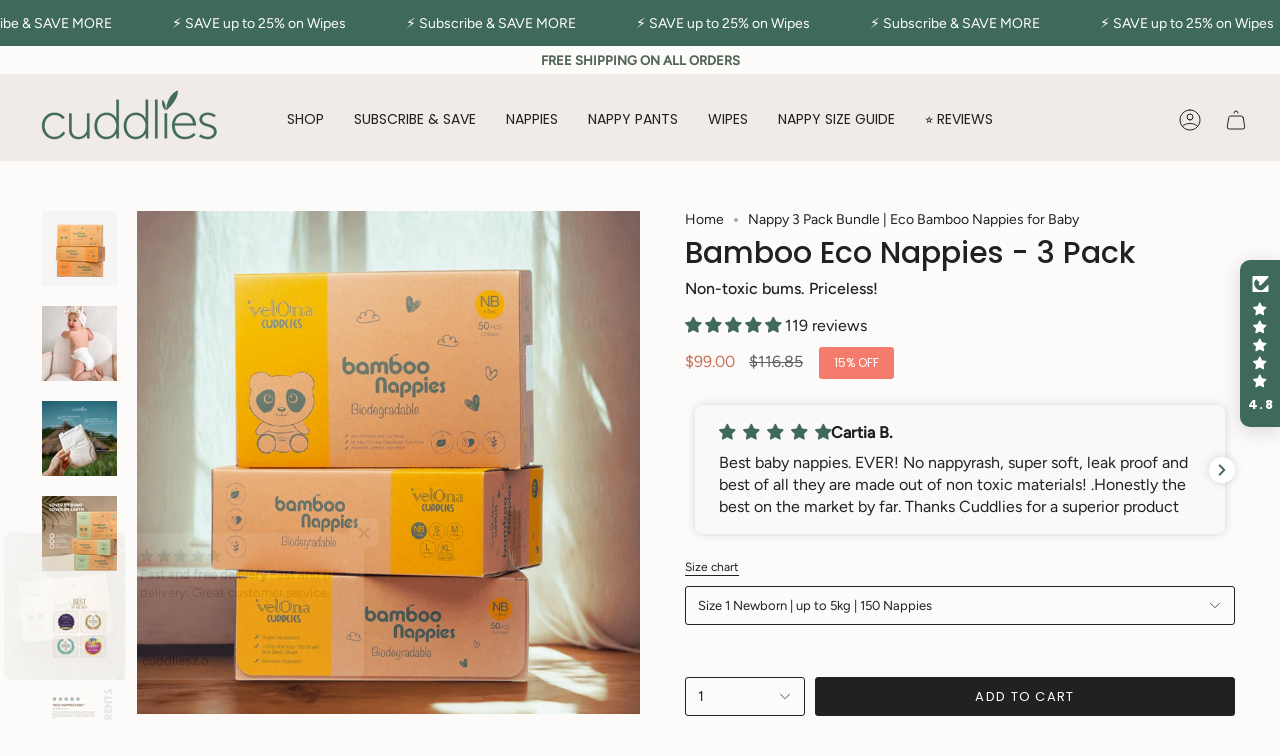

--- FILE ---
content_type: text/html; charset=utf-8
request_url: https://cuddlies.co/products/cuddlies-biodegradable-bamboo-nappies-3-packs
body_size: 77646
content:
<!doctype html>
<html class="no-js no-touch supports-no-cookies" lang="en">
  <head><meta charset="UTF-8">
<meta http-equiv="X-UA-Compatible" content="IE=edge">
<meta name="viewport" content="width=device-width,initial-scale=1"><meta name="theme-color" content="#ab8c52">
<link rel="canonical" href="https://cuddlies.co/products/cuddlies-biodegradable-bamboo-nappies-3-packs">

<!-- ======================= Broadcast Theme V6.2.0 ========================= -->


  <link rel="icon" type="image/png" href="//cuddlies.co/cdn/shop/files/C6566_-_Cuddlies-Social-LOGO-1080px_FINAL-Green.png?crop=center&height=32&v=1691223320&width=32">

<link rel="preconnect" href="https://fonts.shopifycdn.com" crossorigin><!-- Title and description ================================================ -->


<title>
    
    Nappy 3 Pack Bundle | Eco Bamboo Nappies for Baby
    
    
    
      &ndash; cuddlies.co
    
  </title>


<meta name="description" content="Stock up with our Nappy 3 Pack Bundle. Soft bamboo nappies, 12-hour leak protection &amp; eco-friendly design - better for baby, better for the planet.">


<meta property="og:site_name" content="cuddlies.co">
<meta property="og:url" content="https://cuddlies.co/products/cuddlies-biodegradable-bamboo-nappies-3-packs">
<meta property="og:title" content="Nappy 3 Pack Bundle | Eco Bamboo Nappies for Baby">
<meta property="og:type" content="product">
<meta property="og:description" content="Stock up with our Nappy 3 Pack Bundle. Soft bamboo nappies, 12-hour leak protection &amp; eco-friendly design - better for baby, better for the planet."><meta property="og:image" content="http://cuddlies.co/cdn/shop/files/Nappies_M-3pk.png?v=1738735772">
  <meta property="og:image:secure_url" content="https://cuddlies.co/cdn/shop/files/Nappies_M-3pk.png?v=1738735772">
  <meta property="og:image:width" content="900">
  <meta property="og:image:height" content="900"><meta property="og:price:amount" content="99.00">
  <meta property="og:price:currency" content="AUD"><meta name="twitter:card" content="summary_large_image">
<meta name="twitter:title" content="Nappy 3 Pack Bundle | Eco Bamboo Nappies for Baby">
<meta name="twitter:description" content="Stock up with our Nappy 3 Pack Bundle. Soft bamboo nappies, 12-hour leak protection &amp; eco-friendly design - better for baby, better for the planet.">
<!-- CSS ================================================================== -->
<style data-shopify>
  @font-face {
  font-family: Poppins;
  font-weight: 500;
  font-style: normal;
  font-display: swap;
  src: url("//cuddlies.co/cdn/fonts/poppins/poppins_n5.ad5b4b72b59a00358afc706450c864c3c8323842.woff2") format("woff2"),
       url("//cuddlies.co/cdn/fonts/poppins/poppins_n5.33757fdf985af2d24b32fcd84c9a09224d4b2c39.woff") format("woff");
}

  @font-face {
  font-family: Figtree;
  font-weight: 400;
  font-style: normal;
  font-display: swap;
  src: url("//cuddlies.co/cdn/fonts/figtree/figtree_n4.3c0838aba1701047e60be6a99a1b0a40ce9b8419.woff2") format("woff2"),
       url("//cuddlies.co/cdn/fonts/figtree/figtree_n4.c0575d1db21fc3821f17fd6617d3dee552312137.woff") format("woff");
}

  @font-face {
  font-family: Poppins;
  font-weight: 400;
  font-style: normal;
  font-display: swap;
  src: url("//cuddlies.co/cdn/fonts/poppins/poppins_n4.0ba78fa5af9b0e1a374041b3ceaadf0a43b41362.woff2") format("woff2"),
       url("//cuddlies.co/cdn/fonts/poppins/poppins_n4.214741a72ff2596839fc9760ee7a770386cf16ca.woff") format("woff");
}

  @font-face {
  font-family: Poppins;
  font-weight: 400;
  font-style: normal;
  font-display: swap;
  src: url("//cuddlies.co/cdn/fonts/poppins/poppins_n4.0ba78fa5af9b0e1a374041b3ceaadf0a43b41362.woff2") format("woff2"),
       url("//cuddlies.co/cdn/fonts/poppins/poppins_n4.214741a72ff2596839fc9760ee7a770386cf16ca.woff") format("woff");
}

  @font-face {
  font-family: Poppins;
  font-weight: 400;
  font-style: normal;
  font-display: swap;
  src: url("//cuddlies.co/cdn/fonts/poppins/poppins_n4.0ba78fa5af9b0e1a374041b3ceaadf0a43b41362.woff2") format("woff2"),
       url("//cuddlies.co/cdn/fonts/poppins/poppins_n4.214741a72ff2596839fc9760ee7a770386cf16ca.woff") format("woff");
}


  
    @font-face {
  font-family: Figtree;
  font-weight: 500;
  font-style: normal;
  font-display: swap;
  src: url("//cuddlies.co/cdn/fonts/figtree/figtree_n5.3b6b7df38aa5986536945796e1f947445832047c.woff2") format("woff2"),
       url("//cuddlies.co/cdn/fonts/figtree/figtree_n5.f26bf6dcae278b0ed902605f6605fa3338e81dab.woff") format("woff");
}

  

  
    @font-face {
  font-family: Figtree;
  font-weight: 400;
  font-style: italic;
  font-display: swap;
  src: url("//cuddlies.co/cdn/fonts/figtree/figtree_i4.89f7a4275c064845c304a4cf8a4a586060656db2.woff2") format("woff2"),
       url("//cuddlies.co/cdn/fonts/figtree/figtree_i4.6f955aaaafc55a22ffc1f32ecf3756859a5ad3e2.woff") format("woff");
}

  

  
    @font-face {
  font-family: Figtree;
  font-weight: 500;
  font-style: italic;
  font-display: swap;
  src: url("//cuddlies.co/cdn/fonts/figtree/figtree_i5.969396f679a62854cf82dbf67acc5721e41351f0.woff2") format("woff2"),
       url("//cuddlies.co/cdn/fonts/figtree/figtree_i5.93bc1cad6c73ca9815f9777c49176dfc9d2890dd.woff") format("woff");
}

  

  
    @font-face {
  font-family: Poppins;
  font-weight: 500;
  font-style: normal;
  font-display: swap;
  src: url("//cuddlies.co/cdn/fonts/poppins/poppins_n5.ad5b4b72b59a00358afc706450c864c3c8323842.woff2") format("woff2"),
       url("//cuddlies.co/cdn/fonts/poppins/poppins_n5.33757fdf985af2d24b32fcd84c9a09224d4b2c39.woff") format("woff");
}

  

  

  
    :root,
    .color-scheme-1 {--COLOR-BG-GRADIENT: #fcfbf9;
      --COLOR-BG: #fcfbf9;
      --COLOR-BG-RGB: 252, 251, 249;

      --COLOR-BG-ACCENT: #f5f2ec;
      --COLOR-BG-ACCENT-LIGHTEN: #ffffff;

      /* === Link Color ===*/

      --COLOR-LINK: #282c2e;
      --COLOR-LINK-A50: rgba(40, 44, 46, 0.5);
      --COLOR-LINK-A70: rgba(40, 44, 46, 0.7);
      --COLOR-LINK-HOVER: rgba(40, 44, 46, 0.7);
      --COLOR-LINK-OPPOSITE: #ffffff;

      --COLOR-TEXT: #212121;
      --COLOR-TEXT-HOVER: rgba(33, 33, 33, 0.7);
      --COLOR-TEXT-LIGHT: #636262;
      --COLOR-TEXT-DARK: #000000;
      --COLOR-TEXT-A5:  rgba(33, 33, 33, 0.05);
      --COLOR-TEXT-A35: rgba(33, 33, 33, 0.35);
      --COLOR-TEXT-A50: rgba(33, 33, 33, 0.5);
      --COLOR-TEXT-A80: rgba(33, 33, 33, 0.8);


      --COLOR-BORDER: rgb(209, 205, 196);
      --COLOR-BORDER-LIGHT: #e2dfd9;
      --COLOR-BORDER-DARK: #a49c8b;
      --COLOR-BORDER-HAIRLINE: #f7f4ef;

      --overlay-bg: #000000;

      /* === Bright color ===*/
      --COLOR-ACCENT: #ab8c52;
      --COLOR-ACCENT-HOVER: #806430;
      --COLOR-ACCENT-FADE: rgba(171, 140, 82, 0.05);
      --COLOR-ACCENT-LIGHT: #e8d4ae;

      /* === Default Cart Gradient ===*/

      --FREE-SHIPPING-GRADIENT: linear-gradient(to right, var(--COLOR-ACCENT-LIGHT) 0%, var(--accent) 100%);

      /* === Buttons ===*/
      --BTN-PRIMARY-BG: #212121;
      --BTN-PRIMARY-TEXT: #ffffff;
      --BTN-PRIMARY-BORDER: #212121;
      --BTN-PRIMARY-BORDER-A70: rgba(33, 33, 33, 0.7);

      
      
        --BTN-PRIMARY-BG-BRIGHTER: #2e2e2e;
      

      --BTN-SECONDARY-BG: #ab8c52;
      --BTN-SECONDARY-TEXT: #ffffff;
      --BTN-SECONDARY-BORDER: #ab8c52;
      --BTN-SECONDARY-BORDER-A70: rgba(171, 140, 82, 0.7);

      
      
        --BTN-SECONDARY-BG-BRIGHTER: #9a7e4a;
      

      
--COLOR-BG-BRIGHTER: #f4f0e8;

      --COLOR-BG-ALPHA-25: rgba(252, 251, 249, 0.25);
      --COLOR-BG-TRANSPARENT: rgba(252, 251, 249, 0);--COLOR-FOOTER-BG-HAIRLINE: #f7f4ef;

      /* Dynamic color variables */
      --accent: var(--COLOR-ACCENT);
      --accent-fade: var(--COLOR-ACCENT-FADE);
      --accent-hover: var(--COLOR-ACCENT-HOVER);
      --border: var(--COLOR-BORDER);
      --border-dark: var(--COLOR-BORDER-DARK);
      --border-light: var(--COLOR-BORDER-LIGHT);
      --border-hairline: var(--COLOR-BORDER-HAIRLINE);
      --bg: var(--COLOR-BG-GRADIENT, var(--COLOR-BG));
      --bg-accent: var(--COLOR-BG-ACCENT);
      --bg-accent-lighten: var(--COLOR-BG-ACCENT-LIGHTEN);
      --icons: var(--COLOR-TEXT);
      --link: var(--COLOR-LINK);
      --link-a50: var(--COLOR-LINK-A50);
      --link-a70: var(--COLOR-LINK-A70);
      --link-hover: var(--COLOR-LINK-HOVER);
      --link-opposite: var(--COLOR-LINK-OPPOSITE);
      --text: var(--COLOR-TEXT);
      --text-dark: var(--COLOR-TEXT-DARK);
      --text-light: var(--COLOR-TEXT-LIGHT);
      --text-hover: var(--COLOR-TEXT-HOVER);
      --text-a5: var(--COLOR-TEXT-A5);
      --text-a35: var(--COLOR-TEXT-A35);
      --text-a50: var(--COLOR-TEXT-A50);
      --text-a80: var(--COLOR-TEXT-A80);
    }
  
    
    .color-scheme-2 {--COLOR-BG-GRADIENT: #212121;
      --COLOR-BG: #212121;
      --COLOR-BG-RGB: 33, 33, 33;

      --COLOR-BG-ACCENT: #f5f2ec;
      --COLOR-BG-ACCENT-LIGHTEN: #ffffff;

      /* === Link Color ===*/

      --COLOR-LINK: #282c2e;
      --COLOR-LINK-A50: rgba(40, 44, 46, 0.5);
      --COLOR-LINK-A70: rgba(40, 44, 46, 0.7);
      --COLOR-LINK-HOVER: rgba(40, 44, 46, 0.7);
      --COLOR-LINK-OPPOSITE: #ffffff;

      --COLOR-TEXT: #ffffff;
      --COLOR-TEXT-HOVER: rgba(255, 255, 255, 0.7);
      --COLOR-TEXT-LIGHT: #bcbcbc;
      --COLOR-TEXT-DARK: #d9d9d9;
      --COLOR-TEXT-A5:  rgba(255, 255, 255, 0.05);
      --COLOR-TEXT-A35: rgba(255, 255, 255, 0.35);
      --COLOR-TEXT-A50: rgba(255, 255, 255, 0.5);
      --COLOR-TEXT-A80: rgba(255, 255, 255, 0.8);


      --COLOR-BORDER: rgb(209, 208, 206);
      --COLOR-BORDER-LIGHT: #8b8a89;
      --COLOR-BORDER-DARK: #a09e99;
      --COLOR-BORDER-HAIRLINE: #191919;

      --overlay-bg: #644d3e;

      /* === Bright color ===*/
      --COLOR-ACCENT: #ab8c52;
      --COLOR-ACCENT-HOVER: #806430;
      --COLOR-ACCENT-FADE: rgba(171, 140, 82, 0.05);
      --COLOR-ACCENT-LIGHT: #e8d4ae;

      /* === Default Cart Gradient ===*/

      --FREE-SHIPPING-GRADIENT: linear-gradient(to right, var(--COLOR-ACCENT-LIGHT) 0%, var(--accent) 100%);

      /* === Buttons ===*/
      --BTN-PRIMARY-BG: #212121;
      --BTN-PRIMARY-TEXT: #ffffff;
      --BTN-PRIMARY-BORDER: #212121;
      --BTN-PRIMARY-BORDER-A70: rgba(33, 33, 33, 0.7);

      
      
        --BTN-PRIMARY-BG-BRIGHTER: #2e2e2e;
      

      --BTN-SECONDARY-BG: #ffffff;
      --BTN-SECONDARY-TEXT: #000000;
      --BTN-SECONDARY-BORDER: #ab8c52;
      --BTN-SECONDARY-BORDER-A70: rgba(171, 140, 82, 0.7);

      
      
        --BTN-SECONDARY-BG-BRIGHTER: #f2f2f2;
      

      
--COLOR-BG-BRIGHTER: #2e2e2e;

      --COLOR-BG-ALPHA-25: rgba(33, 33, 33, 0.25);
      --COLOR-BG-TRANSPARENT: rgba(33, 33, 33, 0);--COLOR-FOOTER-BG-HAIRLINE: #292929;

      /* Dynamic color variables */
      --accent: var(--COLOR-ACCENT);
      --accent-fade: var(--COLOR-ACCENT-FADE);
      --accent-hover: var(--COLOR-ACCENT-HOVER);
      --border: var(--COLOR-BORDER);
      --border-dark: var(--COLOR-BORDER-DARK);
      --border-light: var(--COLOR-BORDER-LIGHT);
      --border-hairline: var(--COLOR-BORDER-HAIRLINE);
      --bg: var(--COLOR-BG-GRADIENT, var(--COLOR-BG));
      --bg-accent: var(--COLOR-BG-ACCENT);
      --bg-accent-lighten: var(--COLOR-BG-ACCENT-LIGHTEN);
      --icons: var(--COLOR-TEXT);
      --link: var(--COLOR-LINK);
      --link-a50: var(--COLOR-LINK-A50);
      --link-a70: var(--COLOR-LINK-A70);
      --link-hover: var(--COLOR-LINK-HOVER);
      --link-opposite: var(--COLOR-LINK-OPPOSITE);
      --text: var(--COLOR-TEXT);
      --text-dark: var(--COLOR-TEXT-DARK);
      --text-light: var(--COLOR-TEXT-LIGHT);
      --text-hover: var(--COLOR-TEXT-HOVER);
      --text-a5: var(--COLOR-TEXT-A5);
      --text-a35: var(--COLOR-TEXT-A35);
      --text-a50: var(--COLOR-TEXT-A50);
      --text-a80: var(--COLOR-TEXT-A80);
    }
  
    
    .color-scheme-3 {--COLOR-BG-GRADIENT: #f5f2ec;
      --COLOR-BG: #f5f2ec;
      --COLOR-BG-RGB: 245, 242, 236;

      --COLOR-BG-ACCENT: #ffffff;
      --COLOR-BG-ACCENT-LIGHTEN: #ffffff;

      /* === Link Color ===*/

      --COLOR-LINK: #282c2e;
      --COLOR-LINK-A50: rgba(40, 44, 46, 0.5);
      --COLOR-LINK-A70: rgba(40, 44, 46, 0.7);
      --COLOR-LINK-HOVER: rgba(40, 44, 46, 0.7);
      --COLOR-LINK-OPPOSITE: #ffffff;

      --COLOR-TEXT: #212121;
      --COLOR-TEXT-HOVER: rgba(33, 33, 33, 0.7);
      --COLOR-TEXT-LIGHT: #61605e;
      --COLOR-TEXT-DARK: #000000;
      --COLOR-TEXT-A5:  rgba(33, 33, 33, 0.05);
      --COLOR-TEXT-A35: rgba(33, 33, 33, 0.35);
      --COLOR-TEXT-A50: rgba(33, 33, 33, 0.5);
      --COLOR-TEXT-A80: rgba(33, 33, 33, 0.8);


      --COLOR-BORDER: rgb(209, 205, 196);
      --COLOR-BORDER-LIGHT: #dfdcd4;
      --COLOR-BORDER-DARK: #a49c8b;
      --COLOR-BORDER-HAIRLINE: #f0ebe2;

      --overlay-bg: #000000;

      /* === Bright color ===*/
      --COLOR-ACCENT: #ab8c52;
      --COLOR-ACCENT-HOVER: #806430;
      --COLOR-ACCENT-FADE: rgba(171, 140, 82, 0.05);
      --COLOR-ACCENT-LIGHT: #e8d4ae;

      /* === Default Cart Gradient ===*/

      --FREE-SHIPPING-GRADIENT: linear-gradient(to right, var(--COLOR-ACCENT-LIGHT) 0%, var(--accent) 100%);

      /* === Buttons ===*/
      --BTN-PRIMARY-BG: #212121;
      --BTN-PRIMARY-TEXT: #ffffff;
      --BTN-PRIMARY-BORDER: #212121;
      --BTN-PRIMARY-BORDER-A70: rgba(33, 33, 33, 0.7);

      
      
        --BTN-PRIMARY-BG-BRIGHTER: #2e2e2e;
      

      --BTN-SECONDARY-BG: #ab8c52;
      --BTN-SECONDARY-TEXT: #ffffff;
      --BTN-SECONDARY-BORDER: #ab8c52;
      --BTN-SECONDARY-BORDER-A70: rgba(171, 140, 82, 0.7);

      
      
        --BTN-SECONDARY-BG-BRIGHTER: #9a7e4a;
      

      
--COLOR-BG-BRIGHTER: #ece7db;

      --COLOR-BG-ALPHA-25: rgba(245, 242, 236, 0.25);
      --COLOR-BG-TRANSPARENT: rgba(245, 242, 236, 0);--COLOR-FOOTER-BG-HAIRLINE: #f0ebe2;

      /* Dynamic color variables */
      --accent: var(--COLOR-ACCENT);
      --accent-fade: var(--COLOR-ACCENT-FADE);
      --accent-hover: var(--COLOR-ACCENT-HOVER);
      --border: var(--COLOR-BORDER);
      --border-dark: var(--COLOR-BORDER-DARK);
      --border-light: var(--COLOR-BORDER-LIGHT);
      --border-hairline: var(--COLOR-BORDER-HAIRLINE);
      --bg: var(--COLOR-BG-GRADIENT, var(--COLOR-BG));
      --bg-accent: var(--COLOR-BG-ACCENT);
      --bg-accent-lighten: var(--COLOR-BG-ACCENT-LIGHTEN);
      --icons: var(--COLOR-TEXT);
      --link: var(--COLOR-LINK);
      --link-a50: var(--COLOR-LINK-A50);
      --link-a70: var(--COLOR-LINK-A70);
      --link-hover: var(--COLOR-LINK-HOVER);
      --link-opposite: var(--COLOR-LINK-OPPOSITE);
      --text: var(--COLOR-TEXT);
      --text-dark: var(--COLOR-TEXT-DARK);
      --text-light: var(--COLOR-TEXT-LIGHT);
      --text-hover: var(--COLOR-TEXT-HOVER);
      --text-a5: var(--COLOR-TEXT-A5);
      --text-a35: var(--COLOR-TEXT-A35);
      --text-a50: var(--COLOR-TEXT-A50);
      --text-a80: var(--COLOR-TEXT-A80);
    }
  
    
    .color-scheme-4 {--COLOR-BG-GRADIENT: #b0a38b;
      --COLOR-BG: #b0a38b;
      --COLOR-BG-RGB: 176, 163, 139;

      --COLOR-BG-ACCENT: #f5f2ec;
      --COLOR-BG-ACCENT-LIGHTEN: #ffffff;

      /* === Link Color ===*/

      --COLOR-LINK: #282c2e;
      --COLOR-LINK-A50: rgba(40, 44, 46, 0.5);
      --COLOR-LINK-A70: rgba(40, 44, 46, 0.7);
      --COLOR-LINK-HOVER: rgba(40, 44, 46, 0.7);
      --COLOR-LINK-OPPOSITE: #ffffff;

      --COLOR-TEXT: #212121;
      --COLOR-TEXT-HOVER: rgba(33, 33, 33, 0.7);
      --COLOR-TEXT-LIGHT: #4c4841;
      --COLOR-TEXT-DARK: #000000;
      --COLOR-TEXT-A5:  rgba(33, 33, 33, 0.05);
      --COLOR-TEXT-A35: rgba(33, 33, 33, 0.35);
      --COLOR-TEXT-A50: rgba(33, 33, 33, 0.5);
      --COLOR-TEXT-A80: rgba(33, 33, 33, 0.8);


      --COLOR-BORDER: rgb(243, 243, 243);
      --COLOR-BORDER-LIGHT: #d8d3c9;
      --COLOR-BORDER-DARK: #c0c0c0;
      --COLOR-BORDER-HAIRLINE: #aa9c82;

      --overlay-bg: #000000;

      /* === Bright color ===*/
      --COLOR-ACCENT: #ab8c52;
      --COLOR-ACCENT-HOVER: #806430;
      --COLOR-ACCENT-FADE: rgba(171, 140, 82, 0.05);
      --COLOR-ACCENT-LIGHT: #e8d4ae;

      /* === Default Cart Gradient ===*/

      --FREE-SHIPPING-GRADIENT: linear-gradient(to right, var(--COLOR-ACCENT-LIGHT) 0%, var(--accent) 100%);

      /* === Buttons ===*/
      --BTN-PRIMARY-BG: #212121;
      --BTN-PRIMARY-TEXT: #ffffff;
      --BTN-PRIMARY-BORDER: #ffffff;
      --BTN-PRIMARY-BORDER-A70: rgba(255, 255, 255, 0.7);

      
      
        --BTN-PRIMARY-BG-BRIGHTER: #2e2e2e;
      

      --BTN-SECONDARY-BG: #ab8c52;
      --BTN-SECONDARY-TEXT: #ffffff;
      --BTN-SECONDARY-BORDER: #ab8c52;
      --BTN-SECONDARY-BORDER-A70: rgba(171, 140, 82, 0.7);

      
      
        --BTN-SECONDARY-BG-BRIGHTER: #9a7e4a;
      

      
--COLOR-BG-BRIGHTER: #a6977c;

      --COLOR-BG-ALPHA-25: rgba(176, 163, 139, 0.25);
      --COLOR-BG-TRANSPARENT: rgba(176, 163, 139, 0);--COLOR-FOOTER-BG-HAIRLINE: #aa9c82;

      /* Dynamic color variables */
      --accent: var(--COLOR-ACCENT);
      --accent-fade: var(--COLOR-ACCENT-FADE);
      --accent-hover: var(--COLOR-ACCENT-HOVER);
      --border: var(--COLOR-BORDER);
      --border-dark: var(--COLOR-BORDER-DARK);
      --border-light: var(--COLOR-BORDER-LIGHT);
      --border-hairline: var(--COLOR-BORDER-HAIRLINE);
      --bg: var(--COLOR-BG-GRADIENT, var(--COLOR-BG));
      --bg-accent: var(--COLOR-BG-ACCENT);
      --bg-accent-lighten: var(--COLOR-BG-ACCENT-LIGHTEN);
      --icons: var(--COLOR-TEXT);
      --link: var(--COLOR-LINK);
      --link-a50: var(--COLOR-LINK-A50);
      --link-a70: var(--COLOR-LINK-A70);
      --link-hover: var(--COLOR-LINK-HOVER);
      --link-opposite: var(--COLOR-LINK-OPPOSITE);
      --text: var(--COLOR-TEXT);
      --text-dark: var(--COLOR-TEXT-DARK);
      --text-light: var(--COLOR-TEXT-LIGHT);
      --text-hover: var(--COLOR-TEXT-HOVER);
      --text-a5: var(--COLOR-TEXT-A5);
      --text-a35: var(--COLOR-TEXT-A35);
      --text-a50: var(--COLOR-TEXT-A50);
      --text-a80: var(--COLOR-TEXT-A80);
    }
  
    
    .color-scheme-5 {--COLOR-BG-GRADIENT: #868154;
      --COLOR-BG: #868154;
      --COLOR-BG-RGB: 134, 129, 84;

      --COLOR-BG-ACCENT: #f5f2ec;
      --COLOR-BG-ACCENT-LIGHTEN: #ffffff;

      /* === Link Color ===*/

      --COLOR-LINK: #282c2e;
      --COLOR-LINK-A50: rgba(40, 44, 46, 0.5);
      --COLOR-LINK-A70: rgba(40, 44, 46, 0.7);
      --COLOR-LINK-HOVER: rgba(40, 44, 46, 0.7);
      --COLOR-LINK-OPPOSITE: #ffffff;

      --COLOR-TEXT: #d8d2b3;
      --COLOR-TEXT-HOVER: rgba(216, 210, 179, 0.7);
      --COLOR-TEXT-LIGHT: #bfba97;
      --COLOR-TEXT-DARK: #c8bb76;
      --COLOR-TEXT-A5:  rgba(216, 210, 179, 0.05);
      --COLOR-TEXT-A35: rgba(216, 210, 179, 0.35);
      --COLOR-TEXT-A50: rgba(216, 210, 179, 0.5);
      --COLOR-TEXT-A80: rgba(216, 210, 179, 0.8);


      --COLOR-BORDER: rgb(243, 243, 243);
      --COLOR-BORDER-LIGHT: #c7c5b3;
      --COLOR-BORDER-DARK: #c0c0c0;
      --COLOR-BORDER-HAIRLINE: #7d784e;

      --overlay-bg: #000000;

      /* === Bright color ===*/
      --COLOR-ACCENT: #ab8c52;
      --COLOR-ACCENT-HOVER: #806430;
      --COLOR-ACCENT-FADE: rgba(171, 140, 82, 0.05);
      --COLOR-ACCENT-LIGHT: #e8d4ae;

      /* === Default Cart Gradient ===*/

      --FREE-SHIPPING-GRADIENT: linear-gradient(to right, var(--COLOR-ACCENT-LIGHT) 0%, var(--accent) 100%);

      /* === Buttons ===*/
      --BTN-PRIMARY-BG: #212121;
      --BTN-PRIMARY-TEXT: #ffffff;
      --BTN-PRIMARY-BORDER: #212121;
      --BTN-PRIMARY-BORDER-A70: rgba(33, 33, 33, 0.7);

      
      
        --BTN-PRIMARY-BG-BRIGHTER: #2e2e2e;
      

      --BTN-SECONDARY-BG: #ab8c52;
      --BTN-SECONDARY-TEXT: #ffffff;
      --BTN-SECONDARY-BORDER: #ab8c52;
      --BTN-SECONDARY-BORDER-A70: rgba(171, 140, 82, 0.7);

      
      
        --BTN-SECONDARY-BG-BRIGHTER: #9a7e4a;
      

      
--COLOR-BG-BRIGHTER: #76724a;

      --COLOR-BG-ALPHA-25: rgba(134, 129, 84, 0.25);
      --COLOR-BG-TRANSPARENT: rgba(134, 129, 84, 0);--COLOR-FOOTER-BG-HAIRLINE: #7d784e;

      /* Dynamic color variables */
      --accent: var(--COLOR-ACCENT);
      --accent-fade: var(--COLOR-ACCENT-FADE);
      --accent-hover: var(--COLOR-ACCENT-HOVER);
      --border: var(--COLOR-BORDER);
      --border-dark: var(--COLOR-BORDER-DARK);
      --border-light: var(--COLOR-BORDER-LIGHT);
      --border-hairline: var(--COLOR-BORDER-HAIRLINE);
      --bg: var(--COLOR-BG-GRADIENT, var(--COLOR-BG));
      --bg-accent: var(--COLOR-BG-ACCENT);
      --bg-accent-lighten: var(--COLOR-BG-ACCENT-LIGHTEN);
      --icons: var(--COLOR-TEXT);
      --link: var(--COLOR-LINK);
      --link-a50: var(--COLOR-LINK-A50);
      --link-a70: var(--COLOR-LINK-A70);
      --link-hover: var(--COLOR-LINK-HOVER);
      --link-opposite: var(--COLOR-LINK-OPPOSITE);
      --text: var(--COLOR-TEXT);
      --text-dark: var(--COLOR-TEXT-DARK);
      --text-light: var(--COLOR-TEXT-LIGHT);
      --text-hover: var(--COLOR-TEXT-HOVER);
      --text-a5: var(--COLOR-TEXT-A5);
      --text-a35: var(--COLOR-TEXT-A35);
      --text-a50: var(--COLOR-TEXT-A50);
      --text-a80: var(--COLOR-TEXT-A80);
    }
  
    
    .color-scheme-6 {--COLOR-BG-GRADIENT: #fcfbf9;
      --COLOR-BG: #fcfbf9;
      --COLOR-BG-RGB: 252, 251, 249;

      --COLOR-BG-ACCENT: #f5f2ec;
      --COLOR-BG-ACCENT-LIGHTEN: #ffffff;

      /* === Link Color ===*/

      --COLOR-LINK: #282c2e;
      --COLOR-LINK-A50: rgba(40, 44, 46, 0.5);
      --COLOR-LINK-A70: rgba(40, 44, 46, 0.7);
      --COLOR-LINK-HOVER: rgba(40, 44, 46, 0.7);
      --COLOR-LINK-OPPOSITE: #ffffff;

      --COLOR-TEXT: #212121;
      --COLOR-TEXT-HOVER: rgba(33, 33, 33, 0.7);
      --COLOR-TEXT-LIGHT: #636262;
      --COLOR-TEXT-DARK: #000000;
      --COLOR-TEXT-A5:  rgba(33, 33, 33, 0.05);
      --COLOR-TEXT-A35: rgba(33, 33, 33, 0.35);
      --COLOR-TEXT-A50: rgba(33, 33, 33, 0.5);
      --COLOR-TEXT-A80: rgba(33, 33, 33, 0.8);


      --COLOR-BORDER: rgb(209, 208, 206);
      --COLOR-BORDER-LIGHT: #e2e1df;
      --COLOR-BORDER-DARK: #a09e99;
      --COLOR-BORDER-HAIRLINE: #f7f4ef;

      --overlay-bg: #000000;

      /* === Bright color ===*/
      --COLOR-ACCENT: #ab8c52;
      --COLOR-ACCENT-HOVER: #806430;
      --COLOR-ACCENT-FADE: rgba(171, 140, 82, 0.05);
      --COLOR-ACCENT-LIGHT: #e8d4ae;

      /* === Default Cart Gradient ===*/

      --FREE-SHIPPING-GRADIENT: linear-gradient(to right, var(--COLOR-ACCENT-LIGHT) 0%, var(--accent) 100%);

      /* === Buttons ===*/
      --BTN-PRIMARY-BG: #ffffff;
      --BTN-PRIMARY-TEXT: #212121;
      --BTN-PRIMARY-BORDER: #ffffff;
      --BTN-PRIMARY-BORDER-A70: rgba(255, 255, 255, 0.7);

      
      
        --BTN-PRIMARY-BG-BRIGHTER: #f2f2f2;
      

      --BTN-SECONDARY-BG: #ab8c52;
      --BTN-SECONDARY-TEXT: #ffffff;
      --BTN-SECONDARY-BORDER: #ab8c52;
      --BTN-SECONDARY-BORDER-A70: rgba(171, 140, 82, 0.7);

      
      
        --BTN-SECONDARY-BG-BRIGHTER: #9a7e4a;
      

      
--COLOR-BG-BRIGHTER: #f4f0e8;

      --COLOR-BG-ALPHA-25: rgba(252, 251, 249, 0.25);
      --COLOR-BG-TRANSPARENT: rgba(252, 251, 249, 0);--COLOR-FOOTER-BG-HAIRLINE: #f7f4ef;

      /* Dynamic color variables */
      --accent: var(--COLOR-ACCENT);
      --accent-fade: var(--COLOR-ACCENT-FADE);
      --accent-hover: var(--COLOR-ACCENT-HOVER);
      --border: var(--COLOR-BORDER);
      --border-dark: var(--COLOR-BORDER-DARK);
      --border-light: var(--COLOR-BORDER-LIGHT);
      --border-hairline: var(--COLOR-BORDER-HAIRLINE);
      --bg: var(--COLOR-BG-GRADIENT, var(--COLOR-BG));
      --bg-accent: var(--COLOR-BG-ACCENT);
      --bg-accent-lighten: var(--COLOR-BG-ACCENT-LIGHTEN);
      --icons: var(--COLOR-TEXT);
      --link: var(--COLOR-LINK);
      --link-a50: var(--COLOR-LINK-A50);
      --link-a70: var(--COLOR-LINK-A70);
      --link-hover: var(--COLOR-LINK-HOVER);
      --link-opposite: var(--COLOR-LINK-OPPOSITE);
      --text: var(--COLOR-TEXT);
      --text-dark: var(--COLOR-TEXT-DARK);
      --text-light: var(--COLOR-TEXT-LIGHT);
      --text-hover: var(--COLOR-TEXT-HOVER);
      --text-a5: var(--COLOR-TEXT-A5);
      --text-a35: var(--COLOR-TEXT-A35);
      --text-a50: var(--COLOR-TEXT-A50);
      --text-a80: var(--COLOR-TEXT-A80);
    }
  
    
    .color-scheme-7 {--COLOR-BG-GRADIENT: #f5f2ec;
      --COLOR-BG: #f5f2ec;
      --COLOR-BG-RGB: 245, 242, 236;

      --COLOR-BG-ACCENT: #f5f2ec;
      --COLOR-BG-ACCENT-LIGHTEN: #ffffff;

      /* === Link Color ===*/

      --COLOR-LINK: #282c2e;
      --COLOR-LINK-A50: rgba(40, 44, 46, 0.5);
      --COLOR-LINK-A70: rgba(40, 44, 46, 0.7);
      --COLOR-LINK-HOVER: rgba(40, 44, 46, 0.7);
      --COLOR-LINK-OPPOSITE: #ffffff;

      --COLOR-TEXT: #685a3f;
      --COLOR-TEXT-HOVER: rgba(104, 90, 63, 0.7);
      --COLOR-TEXT-LIGHT: #928873;
      --COLOR-TEXT-DARK: #3d321e;
      --COLOR-TEXT-A5:  rgba(104, 90, 63, 0.05);
      --COLOR-TEXT-A35: rgba(104, 90, 63, 0.35);
      --COLOR-TEXT-A50: rgba(104, 90, 63, 0.5);
      --COLOR-TEXT-A80: rgba(104, 90, 63, 0.8);


      --COLOR-BORDER: rgb(209, 205, 196);
      --COLOR-BORDER-LIGHT: #dfdcd4;
      --COLOR-BORDER-DARK: #a49c8b;
      --COLOR-BORDER-HAIRLINE: #f0ebe2;

      --overlay-bg: #000000;

      /* === Bright color ===*/
      --COLOR-ACCENT: #ab8c52;
      --COLOR-ACCENT-HOVER: #806430;
      --COLOR-ACCENT-FADE: rgba(171, 140, 82, 0.05);
      --COLOR-ACCENT-LIGHT: #e8d4ae;

      /* === Default Cart Gradient ===*/

      --FREE-SHIPPING-GRADIENT: linear-gradient(to right, var(--COLOR-ACCENT-LIGHT) 0%, var(--accent) 100%);

      /* === Buttons ===*/
      --BTN-PRIMARY-BG: #212121;
      --BTN-PRIMARY-TEXT: #ffffff;
      --BTN-PRIMARY-BORDER: #212121;
      --BTN-PRIMARY-BORDER-A70: rgba(33, 33, 33, 0.7);

      
      
        --BTN-PRIMARY-BG-BRIGHTER: #2e2e2e;
      

      --BTN-SECONDARY-BG: #ab8c52;
      --BTN-SECONDARY-TEXT: #ffffff;
      --BTN-SECONDARY-BORDER: #ab8c52;
      --BTN-SECONDARY-BORDER-A70: rgba(171, 140, 82, 0.7);

      
      
        --BTN-SECONDARY-BG-BRIGHTER: #9a7e4a;
      

      
--COLOR-BG-BRIGHTER: #ece7db;

      --COLOR-BG-ALPHA-25: rgba(245, 242, 236, 0.25);
      --COLOR-BG-TRANSPARENT: rgba(245, 242, 236, 0);--COLOR-FOOTER-BG-HAIRLINE: #f0ebe2;

      /* Dynamic color variables */
      --accent: var(--COLOR-ACCENT);
      --accent-fade: var(--COLOR-ACCENT-FADE);
      --accent-hover: var(--COLOR-ACCENT-HOVER);
      --border: var(--COLOR-BORDER);
      --border-dark: var(--COLOR-BORDER-DARK);
      --border-light: var(--COLOR-BORDER-LIGHT);
      --border-hairline: var(--COLOR-BORDER-HAIRLINE);
      --bg: var(--COLOR-BG-GRADIENT, var(--COLOR-BG));
      --bg-accent: var(--COLOR-BG-ACCENT);
      --bg-accent-lighten: var(--COLOR-BG-ACCENT-LIGHTEN);
      --icons: var(--COLOR-TEXT);
      --link: var(--COLOR-LINK);
      --link-a50: var(--COLOR-LINK-A50);
      --link-a70: var(--COLOR-LINK-A70);
      --link-hover: var(--COLOR-LINK-HOVER);
      --link-opposite: var(--COLOR-LINK-OPPOSITE);
      --text: var(--COLOR-TEXT);
      --text-dark: var(--COLOR-TEXT-DARK);
      --text-light: var(--COLOR-TEXT-LIGHT);
      --text-hover: var(--COLOR-TEXT-HOVER);
      --text-a5: var(--COLOR-TEXT-A5);
      --text-a35: var(--COLOR-TEXT-A35);
      --text-a50: var(--COLOR-TEXT-A50);
      --text-a80: var(--COLOR-TEXT-A80);
    }
  
    
    .color-scheme-8 {--COLOR-BG-GRADIENT: #eae6dd;
      --COLOR-BG: #eae6dd;
      --COLOR-BG-RGB: 234, 230, 221;

      --COLOR-BG-ACCENT: #f5f2ec;
      --COLOR-BG-ACCENT-LIGHTEN: #ffffff;

      /* === Link Color ===*/

      --COLOR-LINK: #282c2e;
      --COLOR-LINK-A50: rgba(40, 44, 46, 0.5);
      --COLOR-LINK-A70: rgba(40, 44, 46, 0.7);
      --COLOR-LINK-HOVER: rgba(40, 44, 46, 0.7);
      --COLOR-LINK-OPPOSITE: #ffffff;

      --COLOR-TEXT: #212121;
      --COLOR-TEXT-HOVER: rgba(33, 33, 33, 0.7);
      --COLOR-TEXT-LIGHT: #5d5c59;
      --COLOR-TEXT-DARK: #000000;
      --COLOR-TEXT-A5:  rgba(33, 33, 33, 0.05);
      --COLOR-TEXT-A35: rgba(33, 33, 33, 0.35);
      --COLOR-TEXT-A50: rgba(33, 33, 33, 0.5);
      --COLOR-TEXT-A80: rgba(33, 33, 33, 0.8);


      --COLOR-BORDER: rgb(209, 205, 196);
      --COLOR-BORDER-LIGHT: #dbd7ce;
      --COLOR-BORDER-DARK: #a49c8b;
      --COLOR-BORDER-HAIRLINE: #e4dfd4;

      --overlay-bg: #000000;

      /* === Bright color ===*/
      --COLOR-ACCENT: #ab8c52;
      --COLOR-ACCENT-HOVER: #806430;
      --COLOR-ACCENT-FADE: rgba(171, 140, 82, 0.05);
      --COLOR-ACCENT-LIGHT: #e8d4ae;

      /* === Default Cart Gradient ===*/

      --FREE-SHIPPING-GRADIENT: linear-gradient(to right, var(--COLOR-ACCENT-LIGHT) 0%, var(--accent) 100%);

      /* === Buttons ===*/
      --BTN-PRIMARY-BG: #212121;
      --BTN-PRIMARY-TEXT: #ffffff;
      --BTN-PRIMARY-BORDER: #212121;
      --BTN-PRIMARY-BORDER-A70: rgba(33, 33, 33, 0.7);

      
      
        --BTN-PRIMARY-BG-BRIGHTER: #2e2e2e;
      

      --BTN-SECONDARY-BG: #ab8c52;
      --BTN-SECONDARY-TEXT: #ffffff;
      --BTN-SECONDARY-BORDER: #ab8c52;
      --BTN-SECONDARY-BORDER-A70: rgba(171, 140, 82, 0.7);

      
      
        --BTN-SECONDARY-BG-BRIGHTER: #9a7e4a;
      

      
--COLOR-BG-BRIGHTER: #e0dacd;

      --COLOR-BG-ALPHA-25: rgba(234, 230, 221, 0.25);
      --COLOR-BG-TRANSPARENT: rgba(234, 230, 221, 0);--COLOR-FOOTER-BG-HAIRLINE: #e4dfd4;

      /* Dynamic color variables */
      --accent: var(--COLOR-ACCENT);
      --accent-fade: var(--COLOR-ACCENT-FADE);
      --accent-hover: var(--COLOR-ACCENT-HOVER);
      --border: var(--COLOR-BORDER);
      --border-dark: var(--COLOR-BORDER-DARK);
      --border-light: var(--COLOR-BORDER-LIGHT);
      --border-hairline: var(--COLOR-BORDER-HAIRLINE);
      --bg: var(--COLOR-BG-GRADIENT, var(--COLOR-BG));
      --bg-accent: var(--COLOR-BG-ACCENT);
      --bg-accent-lighten: var(--COLOR-BG-ACCENT-LIGHTEN);
      --icons: var(--COLOR-TEXT);
      --link: var(--COLOR-LINK);
      --link-a50: var(--COLOR-LINK-A50);
      --link-a70: var(--COLOR-LINK-A70);
      --link-hover: var(--COLOR-LINK-HOVER);
      --link-opposite: var(--COLOR-LINK-OPPOSITE);
      --text: var(--COLOR-TEXT);
      --text-dark: var(--COLOR-TEXT-DARK);
      --text-light: var(--COLOR-TEXT-LIGHT);
      --text-hover: var(--COLOR-TEXT-HOVER);
      --text-a5: var(--COLOR-TEXT-A5);
      --text-a35: var(--COLOR-TEXT-A35);
      --text-a50: var(--COLOR-TEXT-A50);
      --text-a80: var(--COLOR-TEXT-A80);
    }
  
    
    .color-scheme-9 {--COLOR-BG-GRADIENT: #fcfbf9;
      --COLOR-BG: #fcfbf9;
      --COLOR-BG-RGB: 252, 251, 249;

      --COLOR-BG-ACCENT: #f5f2ec;
      --COLOR-BG-ACCENT-LIGHTEN: #ffffff;

      /* === Link Color ===*/

      --COLOR-LINK: #282c2e;
      --COLOR-LINK-A50: rgba(40, 44, 46, 0.5);
      --COLOR-LINK-A70: rgba(40, 44, 46, 0.7);
      --COLOR-LINK-HOVER: rgba(40, 44, 46, 0.7);
      --COLOR-LINK-OPPOSITE: #ffffff;

      --COLOR-TEXT: #212121;
      --COLOR-TEXT-HOVER: rgba(33, 33, 33, 0.7);
      --COLOR-TEXT-LIGHT: #636262;
      --COLOR-TEXT-DARK: #000000;
      --COLOR-TEXT-A5:  rgba(33, 33, 33, 0.05);
      --COLOR-TEXT-A35: rgba(33, 33, 33, 0.35);
      --COLOR-TEXT-A50: rgba(33, 33, 33, 0.5);
      --COLOR-TEXT-A80: rgba(33, 33, 33, 0.8);


      --COLOR-BORDER: rgb(234, 234, 234);
      --COLOR-BORDER-LIGHT: #f1f1f0;
      --COLOR-BORDER-DARK: #b7b7b7;
      --COLOR-BORDER-HAIRLINE: #f7f4ef;

      --overlay-bg: #000000;

      /* === Bright color ===*/
      --COLOR-ACCENT: #ab8c52;
      --COLOR-ACCENT-HOVER: #806430;
      --COLOR-ACCENT-FADE: rgba(171, 140, 82, 0.05);
      --COLOR-ACCENT-LIGHT: #e8d4ae;

      /* === Default Cart Gradient ===*/

      --FREE-SHIPPING-GRADIENT: linear-gradient(to right, var(--COLOR-ACCENT-LIGHT) 0%, var(--accent) 100%);

      /* === Buttons ===*/
      --BTN-PRIMARY-BG: #212121;
      --BTN-PRIMARY-TEXT: #ffffff;
      --BTN-PRIMARY-BORDER: #212121;
      --BTN-PRIMARY-BORDER-A70: rgba(33, 33, 33, 0.7);

      
      
        --BTN-PRIMARY-BG-BRIGHTER: #2e2e2e;
      

      --BTN-SECONDARY-BG: #f5f2ec;
      --BTN-SECONDARY-TEXT: #212121;
      --BTN-SECONDARY-BORDER: #f5f2ec;
      --BTN-SECONDARY-BORDER-A70: rgba(245, 242, 236, 0.7);

      
      
        --BTN-SECONDARY-BG-BRIGHTER: #ece7db;
      

      
--COLOR-BG-BRIGHTER: #f4f0e8;

      --COLOR-BG-ALPHA-25: rgba(252, 251, 249, 0.25);
      --COLOR-BG-TRANSPARENT: rgba(252, 251, 249, 0);--COLOR-FOOTER-BG-HAIRLINE: #f7f4ef;

      /* Dynamic color variables */
      --accent: var(--COLOR-ACCENT);
      --accent-fade: var(--COLOR-ACCENT-FADE);
      --accent-hover: var(--COLOR-ACCENT-HOVER);
      --border: var(--COLOR-BORDER);
      --border-dark: var(--COLOR-BORDER-DARK);
      --border-light: var(--COLOR-BORDER-LIGHT);
      --border-hairline: var(--COLOR-BORDER-HAIRLINE);
      --bg: var(--COLOR-BG-GRADIENT, var(--COLOR-BG));
      --bg-accent: var(--COLOR-BG-ACCENT);
      --bg-accent-lighten: var(--COLOR-BG-ACCENT-LIGHTEN);
      --icons: var(--COLOR-TEXT);
      --link: var(--COLOR-LINK);
      --link-a50: var(--COLOR-LINK-A50);
      --link-a70: var(--COLOR-LINK-A70);
      --link-hover: var(--COLOR-LINK-HOVER);
      --link-opposite: var(--COLOR-LINK-OPPOSITE);
      --text: var(--COLOR-TEXT);
      --text-dark: var(--COLOR-TEXT-DARK);
      --text-light: var(--COLOR-TEXT-LIGHT);
      --text-hover: var(--COLOR-TEXT-HOVER);
      --text-a5: var(--COLOR-TEXT-A5);
      --text-a35: var(--COLOR-TEXT-A35);
      --text-a50: var(--COLOR-TEXT-A50);
      --text-a80: var(--COLOR-TEXT-A80);
    }
  
    
    .color-scheme-10 {--COLOR-BG-GRADIENT: #fcfaf9;
      --COLOR-BG: #fcfaf9;
      --COLOR-BG-RGB: 252, 250, 249;

      --COLOR-BG-ACCENT: #f5f2ec;
      --COLOR-BG-ACCENT-LIGHTEN: #ffffff;

      /* === Link Color ===*/

      --COLOR-LINK: #282c2e;
      --COLOR-LINK-A50: rgba(40, 44, 46, 0.5);
      --COLOR-LINK-A70: rgba(40, 44, 46, 0.7);
      --COLOR-LINK-HOVER: rgba(40, 44, 46, 0.7);
      --COLOR-LINK-OPPOSITE: #ffffff;

      --COLOR-TEXT: #ffffff;
      --COLOR-TEXT-HOVER: rgba(255, 255, 255, 0.7);
      --COLOR-TEXT-LIGHT: #fefefd;
      --COLOR-TEXT-DARK: #d9d9d9;
      --COLOR-TEXT-A5:  rgba(255, 255, 255, 0.05);
      --COLOR-TEXT-A35: rgba(255, 255, 255, 0.35);
      --COLOR-TEXT-A50: rgba(255, 255, 255, 0.5);
      --COLOR-TEXT-A80: rgba(255, 255, 255, 0.8);


      --COLOR-BORDER: rgb(209, 205, 196);
      --COLOR-BORDER-LIGHT: #e2dfd9;
      --COLOR-BORDER-DARK: #a49c8b;
      --COLOR-BORDER-HAIRLINE: #f7f2ef;

      --overlay-bg: #000000;

      /* === Bright color ===*/
      --COLOR-ACCENT: #ab8c52;
      --COLOR-ACCENT-HOVER: #806430;
      --COLOR-ACCENT-FADE: rgba(171, 140, 82, 0.05);
      --COLOR-ACCENT-LIGHT: #e8d4ae;

      /* === Default Cart Gradient ===*/

      --FREE-SHIPPING-GRADIENT: linear-gradient(to right, var(--COLOR-ACCENT-LIGHT) 0%, var(--accent) 100%);

      /* === Buttons ===*/
      --BTN-PRIMARY-BG: #212121;
      --BTN-PRIMARY-TEXT: #ffffff;
      --BTN-PRIMARY-BORDER: #ffffff;
      --BTN-PRIMARY-BORDER-A70: rgba(255, 255, 255, 0.7);

      
      
        --BTN-PRIMARY-BG-BRIGHTER: #2e2e2e;
      

      --BTN-SECONDARY-BG: #ab8c52;
      --BTN-SECONDARY-TEXT: #ffffff;
      --BTN-SECONDARY-BORDER: #ab8c52;
      --BTN-SECONDARY-BORDER-A70: rgba(171, 140, 82, 0.7);

      
      
        --BTN-SECONDARY-BG-BRIGHTER: #9a7e4a;
      

      
--COLOR-BG-BRIGHTER: #f4ece8;

      --COLOR-BG-ALPHA-25: rgba(252, 250, 249, 0.25);
      --COLOR-BG-TRANSPARENT: rgba(252, 250, 249, 0);--COLOR-FOOTER-BG-HAIRLINE: #f7f2ef;

      /* Dynamic color variables */
      --accent: var(--COLOR-ACCENT);
      --accent-fade: var(--COLOR-ACCENT-FADE);
      --accent-hover: var(--COLOR-ACCENT-HOVER);
      --border: var(--COLOR-BORDER);
      --border-dark: var(--COLOR-BORDER-DARK);
      --border-light: var(--COLOR-BORDER-LIGHT);
      --border-hairline: var(--COLOR-BORDER-HAIRLINE);
      --bg: var(--COLOR-BG-GRADIENT, var(--COLOR-BG));
      --bg-accent: var(--COLOR-BG-ACCENT);
      --bg-accent-lighten: var(--COLOR-BG-ACCENT-LIGHTEN);
      --icons: var(--COLOR-TEXT);
      --link: var(--COLOR-LINK);
      --link-a50: var(--COLOR-LINK-A50);
      --link-a70: var(--COLOR-LINK-A70);
      --link-hover: var(--COLOR-LINK-HOVER);
      --link-opposite: var(--COLOR-LINK-OPPOSITE);
      --text: var(--COLOR-TEXT);
      --text-dark: var(--COLOR-TEXT-DARK);
      --text-light: var(--COLOR-TEXT-LIGHT);
      --text-hover: var(--COLOR-TEXT-HOVER);
      --text-a5: var(--COLOR-TEXT-A5);
      --text-a35: var(--COLOR-TEXT-A35);
      --text-a50: var(--COLOR-TEXT-A50);
      --text-a80: var(--COLOR-TEXT-A80);
    }
  
    
    .color-scheme-11 {--COLOR-BG-GRADIENT: rgba(0,0,0,0);
      --COLOR-BG: rgba(0,0,0,0);
      --COLOR-BG-RGB: 0, 0, 0;

      --COLOR-BG-ACCENT: #f5f2ec;
      --COLOR-BG-ACCENT-LIGHTEN: #ffffff;

      /* === Link Color ===*/

      --COLOR-LINK: #282c2e;
      --COLOR-LINK-A50: rgba(40, 44, 46, 0.5);
      --COLOR-LINK-A70: rgba(40, 44, 46, 0.7);
      --COLOR-LINK-HOVER: rgba(40, 44, 46, 0.7);
      --COLOR-LINK-OPPOSITE: #ffffff;

      --COLOR-TEXT: #ffffff;
      --COLOR-TEXT-HOVER: rgba(255, 255, 255, 0.7);
      --COLOR-TEXT-LIGHT: rgba(179, 179, 179, 0.7);
      --COLOR-TEXT-DARK: #d9d9d9;
      --COLOR-TEXT-A5:  rgba(255, 255, 255, 0.05);
      --COLOR-TEXT-A35: rgba(255, 255, 255, 0.35);
      --COLOR-TEXT-A50: rgba(255, 255, 255, 0.5);
      --COLOR-TEXT-A80: rgba(255, 255, 255, 0.8);


      --COLOR-BORDER: rgb(209, 205, 196);
      --COLOR-BORDER-LIGHT: rgba(125, 123, 118, 0.6);
      --COLOR-BORDER-DARK: #a49c8b;
      --COLOR-BORDER-HAIRLINE: rgba(0, 0, 0, 0.0);

      --overlay-bg: #000000;

      /* === Bright color ===*/
      --COLOR-ACCENT: #ab8c52;
      --COLOR-ACCENT-HOVER: #806430;
      --COLOR-ACCENT-FADE: rgba(171, 140, 82, 0.05);
      --COLOR-ACCENT-LIGHT: #e8d4ae;

      /* === Default Cart Gradient ===*/

      --FREE-SHIPPING-GRADIENT: linear-gradient(to right, var(--COLOR-ACCENT-LIGHT) 0%, var(--accent) 100%);

      /* === Buttons ===*/
      --BTN-PRIMARY-BG: #212121;
      --BTN-PRIMARY-TEXT: #ffffff;
      --BTN-PRIMARY-BORDER: #ffffff;
      --BTN-PRIMARY-BORDER-A70: rgba(255, 255, 255, 0.7);

      
      
        --BTN-PRIMARY-BG-BRIGHTER: #2e2e2e;
      

      --BTN-SECONDARY-BG: #ab8c52;
      --BTN-SECONDARY-TEXT: #ffffff;
      --BTN-SECONDARY-BORDER: #ab8c52;
      --BTN-SECONDARY-BORDER-A70: rgba(171, 140, 82, 0.7);

      
      
        --BTN-SECONDARY-BG-BRIGHTER: #9a7e4a;
      

      
--COLOR-BG-BRIGHTER: rgba(26, 26, 26, 0.0);

      --COLOR-BG-ALPHA-25: rgba(0, 0, 0, 0.25);
      --COLOR-BG-TRANSPARENT: rgba(0, 0, 0, 0);--COLOR-FOOTER-BG-HAIRLINE: rgba(8, 8, 8, 0.0);

      /* Dynamic color variables */
      --accent: var(--COLOR-ACCENT);
      --accent-fade: var(--COLOR-ACCENT-FADE);
      --accent-hover: var(--COLOR-ACCENT-HOVER);
      --border: var(--COLOR-BORDER);
      --border-dark: var(--COLOR-BORDER-DARK);
      --border-light: var(--COLOR-BORDER-LIGHT);
      --border-hairline: var(--COLOR-BORDER-HAIRLINE);
      --bg: var(--COLOR-BG-GRADIENT, var(--COLOR-BG));
      --bg-accent: var(--COLOR-BG-ACCENT);
      --bg-accent-lighten: var(--COLOR-BG-ACCENT-LIGHTEN);
      --icons: var(--COLOR-TEXT);
      --link: var(--COLOR-LINK);
      --link-a50: var(--COLOR-LINK-A50);
      --link-a70: var(--COLOR-LINK-A70);
      --link-hover: var(--COLOR-LINK-HOVER);
      --link-opposite: var(--COLOR-LINK-OPPOSITE);
      --text: var(--COLOR-TEXT);
      --text-dark: var(--COLOR-TEXT-DARK);
      --text-light: var(--COLOR-TEXT-LIGHT);
      --text-hover: var(--COLOR-TEXT-HOVER);
      --text-a5: var(--COLOR-TEXT-A5);
      --text-a35: var(--COLOR-TEXT-A35);
      --text-a50: var(--COLOR-TEXT-A50);
      --text-a80: var(--COLOR-TEXT-A80);
    }
  
    
    .color-scheme-72428c8b-ba02-4605-b13c-68ae24b89e33 {--COLOR-BG-GRADIENT: #3e695b;
      --COLOR-BG: #3e695b;
      --COLOR-BG-RGB: 62, 105, 91;

      --COLOR-BG-ACCENT: #f5f2ec;
      --COLOR-BG-ACCENT-LIGHTEN: #ffffff;

      /* === Link Color ===*/

      --COLOR-LINK: #282c2e;
      --COLOR-LINK-A50: rgba(40, 44, 46, 0.5);
      --COLOR-LINK-A70: rgba(40, 44, 46, 0.7);
      --COLOR-LINK-HOVER: rgba(40, 44, 46, 0.7);
      --COLOR-LINK-OPPOSITE: #ffffff;

      --COLOR-TEXT: #ffffff;
      --COLOR-TEXT-HOVER: rgba(255, 255, 255, 0.7);
      --COLOR-TEXT-LIGHT: #c5d2ce;
      --COLOR-TEXT-DARK: #d9d9d9;
      --COLOR-TEXT-A5:  rgba(255, 255, 255, 0.05);
      --COLOR-TEXT-A35: rgba(255, 255, 255, 0.35);
      --COLOR-TEXT-A50: rgba(255, 255, 255, 0.5);
      --COLOR-TEXT-A80: rgba(255, 255, 255, 0.8);


      --COLOR-BORDER: rgb(209, 205, 196);
      --COLOR-BORDER-LIGHT: #96a59a;
      --COLOR-BORDER-DARK: #a49c8b;
      --COLOR-BORDER-HAIRLINE: #385f53;

      --overlay-bg: #000000;

      /* === Bright color ===*/
      --COLOR-ACCENT: #ab8c52;
      --COLOR-ACCENT-HOVER: #806430;
      --COLOR-ACCENT-FADE: rgba(171, 140, 82, 0.05);
      --COLOR-ACCENT-LIGHT: #e8d4ae;

      /* === Default Cart Gradient ===*/

      --FREE-SHIPPING-GRADIENT: linear-gradient(to right, var(--COLOR-ACCENT-LIGHT) 0%, var(--accent) 100%);

      /* === Buttons ===*/
      --BTN-PRIMARY-BG: #212121;
      --BTN-PRIMARY-TEXT: #ffffff;
      --BTN-PRIMARY-BORDER: #212121;
      --BTN-PRIMARY-BORDER-A70: rgba(33, 33, 33, 0.7);

      
      
        --BTN-PRIMARY-BG-BRIGHTER: #2e2e2e;
      

      --BTN-SECONDARY-BG: #f5f2eb;
      --BTN-SECONDARY-TEXT: #ffffff;
      --BTN-SECONDARY-BORDER: #ab8c52;
      --BTN-SECONDARY-BORDER-A70: rgba(171, 140, 82, 0.7);

      
      
        --BTN-SECONDARY-BG-BRIGHTER: #ede7da;
      

      
--COLOR-BG-BRIGHTER: #35594d;

      --COLOR-BG-ALPHA-25: rgba(62, 105, 91, 0.25);
      --COLOR-BG-TRANSPARENT: rgba(62, 105, 91, 0);--COLOR-FOOTER-BG-HAIRLINE: #447363;

      /* Dynamic color variables */
      --accent: var(--COLOR-ACCENT);
      --accent-fade: var(--COLOR-ACCENT-FADE);
      --accent-hover: var(--COLOR-ACCENT-HOVER);
      --border: var(--COLOR-BORDER);
      --border-dark: var(--COLOR-BORDER-DARK);
      --border-light: var(--COLOR-BORDER-LIGHT);
      --border-hairline: var(--COLOR-BORDER-HAIRLINE);
      --bg: var(--COLOR-BG-GRADIENT, var(--COLOR-BG));
      --bg-accent: var(--COLOR-BG-ACCENT);
      --bg-accent-lighten: var(--COLOR-BG-ACCENT-LIGHTEN);
      --icons: var(--COLOR-TEXT);
      --link: var(--COLOR-LINK);
      --link-a50: var(--COLOR-LINK-A50);
      --link-a70: var(--COLOR-LINK-A70);
      --link-hover: var(--COLOR-LINK-HOVER);
      --link-opposite: var(--COLOR-LINK-OPPOSITE);
      --text: var(--COLOR-TEXT);
      --text-dark: var(--COLOR-TEXT-DARK);
      --text-light: var(--COLOR-TEXT-LIGHT);
      --text-hover: var(--COLOR-TEXT-HOVER);
      --text-a5: var(--COLOR-TEXT-A5);
      --text-a35: var(--COLOR-TEXT-A35);
      --text-a50: var(--COLOR-TEXT-A50);
      --text-a80: var(--COLOR-TEXT-A80);
    }
  

  body, .color-scheme-1, .color-scheme-2, .color-scheme-3, .color-scheme-4, .color-scheme-5, .color-scheme-6, .color-scheme-7, .color-scheme-8, .color-scheme-9, .color-scheme-10, .color-scheme-11, .color-scheme-72428c8b-ba02-4605-b13c-68ae24b89e33 {
    color: var(--text);
    background: var(--bg);
  }

  :root {
    --scrollbar-width: 0px;

    /* === Product grid sale tags ===*/
    --COLOR-SALE-BG: #f57c6c;
    --COLOR-SALE-TEXT: #ffffff;

    /* === Product grid badges ===*/
    --COLOR-BADGE-BG: #17a420;
    --COLOR-BADGE-TEXT: #ffffff;

    /* === Quick Add ===*/
    --COLOR-QUICK-ADD-BG: #f5f2eb;
    --COLOR-QUICK-ADD-BG-BRIGHTER: #ede7da;
    --COLOR-QUICK-ADD-TEXT: #000000;

    /* === Product sale color ===*/
    --COLOR-SALE: #c97156;

    /* === Helper colors for form error states ===*/
    --COLOR-ERROR: #721C24;
    --COLOR-ERROR-BG: #F8D7DA;
    --COLOR-ERROR-BORDER: #F5C6CB;

    --COLOR-SUCCESS: #56AD6A;
    --COLOR-SUCCESS-BG: rgba(86, 173, 106, 0.2);

    
      --RADIUS: 3px;
      --RADIUS-SELECT: 3px;
    

    --COLOR-HEADER-LINK: #212121;
    --COLOR-HEADER-LINK-HOVER: #212121;

    --COLOR-MENU-BG: #f1ebe7;
    --COLOR-SUBMENU-BG: #fcfaf9;
    --COLOR-SUBMENU-LINK: #212121;
    --COLOR-SUBMENU-LINK-HOVER: rgba(33, 33, 33, 0.7);
    --COLOR-SUBMENU-TEXT-LIGHT: #636262;

    
      --COLOR-MENU-TRANSPARENT: #212121;
      --COLOR-MENU-TRANSPARENT-HOVER: #212121;
    

    --TRANSPARENT: rgba(255, 255, 255, 0);

    /* === Default overlay opacity ===*/
    --overlay-opacity: 0;
    --underlay-opacity: 1;
    --underlay-bg: rgba(0,0,0,0.4);
    --header-overlay-color: transparent;

    /* === Custom Cursor ===*/
    --ICON-ZOOM-IN: url( "//cuddlies.co/cdn/shop/t/62/assets/icon-zoom-in.svg?v=182473373117644429561759221057" );
    --ICON-ZOOM-OUT: url( "//cuddlies.co/cdn/shop/t/62/assets/icon-zoom-out.svg?v=101497157853986683871759221057" );

    /* === Custom Icons ===*/
    
    
      
      --ICON-ADD-BAG: url( "//cuddlies.co/cdn/shop/t/62/assets/icon-add-bag.svg?v=23763382405227654651759221057" );
      --ICON-ADD-CART: url( "//cuddlies.co/cdn/shop/t/62/assets/icon-add-cart.svg?v=3962293684743587821759221057" );
      --ICON-ARROW-LEFT: url( "//cuddlies.co/cdn/shop/t/62/assets/icon-arrow-left.svg?v=136066145774695772731759221057" );
      --ICON-ARROW-RIGHT: url( "//cuddlies.co/cdn/shop/t/62/assets/icon-arrow-right.svg?v=150928298113663093401759221057" );
      --ICON-SELECT: url("//cuddlies.co/cdn/shop/t/62/assets/icon-select.svg?v=150573211567947701091759221057");
    

    --PRODUCT-GRID-ASPECT-RATIO: 100%;

    /* === Typography ===*/
    --FONT-HEADING-MINI: 10px;
    --FONT-HEADING-X-SMALL: 16px;
    --FONT-HEADING-SMALL: 20px;
    --FONT-HEADING-MEDIUM: 30px;
    --FONT-HEADING-LARGE: 40px;
    --FONT-HEADING-X-LARGE: 50px;

    --FONT-HEADING-MINI-MOBILE: 10px;
    --FONT-HEADING-X-SMALL-MOBILE: 12px;
    --FONT-HEADING-SMALL-MOBILE: 16px;
    --FONT-HEADING-MEDIUM-MOBILE: 24px;
    --FONT-HEADING-LARGE-MOBILE: 26px;
    --FONT-HEADING-X-LARGE-MOBILE: 30px;

    --FONT-STACK-BODY: Figtree, sans-serif;
    --FONT-STYLE-BODY: normal;
    --FONT-WEIGHT-BODY: 400;
    --FONT-WEIGHT-BODY-BOLD: 500;

    --LETTER-SPACING-BODY: 0.0em;

    --FONT-STACK-HEADING: Poppins, sans-serif;
    --FONT-WEIGHT-HEADING: 500;
    --FONT-STYLE-HEADING: normal;

    --FONT-UPPERCASE-HEADING: none;
    --LETTER-SPACING-HEADING: 0.0em;

    --FONT-STACK-SUBHEADING: Poppins, sans-serif;
    --FONT-WEIGHT-SUBHEADING: 400;
    --FONT-STYLE-SUBHEADING: normal;
    --FONT-SIZE-SUBHEADING-DESKTOP: 16px;
    --FONT-SIZE-SUBHEADING-MOBILE: 14px;

    --FONT-UPPERCASE-SUBHEADING: uppercase;
    --LETTER-SPACING-SUBHEADING: 0.1em;

    --FONT-STACK-NAV: Poppins, sans-serif;
    --FONT-WEIGHT-NAV: 400;
    --FONT-WEIGHT-NAV-BOLD: 500;
    --FONT-STYLE-NAV: normal;
    --FONT-SIZE-NAV: 16px;


    --LETTER-SPACING-NAV: 0.0em;

    --FONT-SIZE-BASE: 16px;

    /* === Parallax ===*/
    --PARALLAX-STRENGTH-MIN: 115.0%;
    --PARALLAX-STRENGTH-MAX: 125.0%;--COLUMNS: 4;
    --COLUMNS-MEDIUM: 3;
    --COLUMNS-SMALL: 2;
    --COLUMNS-MOBILE: 1;--LAYOUT-OUTER: 32px;
      --LAYOUT-GUTTER: 32px;
      --LAYOUT-OUTER-MEDIUM: 22px;
      --LAYOUT-GUTTER-MEDIUM: 22px;
      --LAYOUT-OUTER-SMALL: 16px;
      --LAYOUT-GUTTER-SMALL: 16px;--base-animation-delay: 0ms;
    --line-height-normal: 1.375; /* Equals to line-height: normal; */--SIDEBAR-WIDTH: 270px;
      --SIDEBAR-WIDTH-MEDIUM: 258px;--DRAWER-WIDTH: 380px;--ICON-STROKE-WIDTH: 1px;

    /* === Button General ===*/
    --BTN-FONT-STACK: Poppins, sans-serif;
    --BTN-FONT-WEIGHT: 400;
    --BTN-FONT-STYLE: normal;
    --BTN-FONT-SIZE: 13px;
    --BTN-SIZE-SMALL: 7px;
    --BTN-SIZE-MEDIUM: 10px;
    --BTN-SIZE-LARGE: 16px;--BTN-FONT-SIZE-BODY: 0.8125rem;

    --BTN-LETTER-SPACING: 0.1em;
    --BTN-UPPERCASE: uppercase;
    --BTN-TEXT-ARROW-OFFSET: -1px;

    /* === Button White ===*/
    --COLOR-TEXT-BTN-BG-WHITE: #fff;
    --COLOR-TEXT-BTN-BORDER-WHITE: #fff;
    --COLOR-TEXT-BTN-WHITE: #000;
    --COLOR-TEXT-BTN-WHITE-A70: rgba(255, 255, 255, 0.7);
    --COLOR-TEXT-BTN-BG-WHITE-BRIGHTER: #f2f2f2;

    /* === Button Black ===*/
    --COLOR-TEXT-BTN-BG-BLACK: #000;
    --COLOR-TEXT-BTN-BORDER-BLACK: #000;
    --COLOR-TEXT-BTN-BLACK: #fff;
    --COLOR-TEXT-BTN-BLACK-A70: rgba(0, 0, 0, 0.7);
    --COLOR-TEXT-BTN-BG-BLACK-BRIGHTER: #0d0d0d;

    /* === Swatch Size ===*/
    --swatch-size-filters: 1.15rem;
    --swatch-size-product: 2.2rem;
  }

  /* === Backdrop ===*/
  ::backdrop {
    --underlay-opacity: 1;
    --underlay-bg: rgba(0,0,0,0.4);
  }

  /* === Gray background on Product grid items ===*/
  
    .cart__item__image a::before,
    .product__photo::before,
    .product__thumb__link::before,
    .product-item__image::before,
    .product-upsell__image__thumb::before,
    .pswp__img::before,
    .pswp__thumb::before {
      content: '';
      position: absolute;
      top: 0;
      left: 0;
      right: 0;
      bottom: 0;
      background: rgba(0, 0, 0, .025);
      pointer-events: none;
      
    }
  

  *,
  *::before,
  *::after {
    box-sizing: inherit;
  }

  * { -webkit-font-smoothing: antialiased; }

  html {
    box-sizing: border-box;
    font-size: var(--FONT-SIZE-BASE);
  }

  html,
  body { min-height: 100%; }

  body {
    position: relative;
    min-width: 320px;
    font-size: var(--FONT-SIZE-BASE);
    text-size-adjust: 100%;
    -webkit-text-size-adjust: 100%;
  }
</style>
<link rel="preload" as="font" href="//cuddlies.co/cdn/fonts/figtree/figtree_n4.3c0838aba1701047e60be6a99a1b0a40ce9b8419.woff2" type="font/woff2" crossorigin><link rel="preload" as="font" href="//cuddlies.co/cdn/fonts/poppins/poppins_n5.ad5b4b72b59a00358afc706450c864c3c8323842.woff2" type="font/woff2" crossorigin><link rel="preload" as="font" href="//cuddlies.co/cdn/fonts/poppins/poppins_n4.0ba78fa5af9b0e1a374041b3ceaadf0a43b41362.woff2" type="font/woff2" crossorigin><link rel="preload" as="font" href="//cuddlies.co/cdn/fonts/poppins/poppins_n4.0ba78fa5af9b0e1a374041b3ceaadf0a43b41362.woff2" type="font/woff2" crossorigin><link rel="preload" as="font" href="//cuddlies.co/cdn/fonts/poppins/poppins_n4.0ba78fa5af9b0e1a374041b3ceaadf0a43b41362.woff2" type="font/woff2" crossorigin><link href="//cuddlies.co/cdn/shop/t/62/assets/theme.css?v=64620864768860856411759221057" rel="stylesheet" type="text/css" media="all" />
<link href="//cuddlies.co/cdn/shop/t/62/assets/swatches.css?v=157844926215047500451759221057" rel="stylesheet" type="text/css" media="all" />
<style data-shopify>.swatches {
    --black: #000000;--white: #fafafa;--blank: url(//cuddlies.co/cdn/shop/files/blank_small.png?v=22149);
  }</style>
<script>
    if (window.navigator.userAgent.indexOf('MSIE ') > 0 || window.navigator.userAgent.indexOf('Trident/') > 0) {
      document.documentElement.className = document.documentElement.className + ' ie';

      var scripts = document.getElementsByTagName('script')[0];
      var polyfill = document.createElement("script");
      polyfill.defer = true;
      polyfill.src = "//cuddlies.co/cdn/shop/t/62/assets/ie11.js?v=144489047535103983231759221057";

      scripts.parentNode.insertBefore(polyfill, scripts);
    } else {
      document.documentElement.className = document.documentElement.className.replace('no-js', 'js');
    }

    document.documentElement.style.setProperty('--scrollbar-width', `${getScrollbarWidth()}px`);

    function getScrollbarWidth() {
      // Creating invisible container
      const outer = document.createElement('div');
      outer.style.visibility = 'hidden';
      outer.style.overflow = 'scroll'; // forcing scrollbar to appear
      outer.style.msOverflowStyle = 'scrollbar'; // needed for WinJS apps
      document.documentElement.appendChild(outer);

      // Creating inner element and placing it in the container
      const inner = document.createElement('div');
      outer.appendChild(inner);

      // Calculating difference between container's full width and the child width
      const scrollbarWidth = outer.offsetWidth - inner.offsetWidth;

      // Removing temporary elements from the DOM
      outer.parentNode.removeChild(outer);

      return scrollbarWidth;
    }

    let root = '/';
    if (root[root.length - 1] !== '/') {
      root = root + '/';
    }

    window.theme = {
      routes: {
        root: root,
        cart_url: '/cart',
        cart_add_url: '/cart/add',
        cart_change_url: '/cart/change',
        product_recommendations_url: '/recommendations/products',
        predictive_search_url: '/search/suggest',
        addresses_url: '/account/addresses'
      },
      assets: {
        photoswipe: '//cuddlies.co/cdn/shop/t/62/assets/photoswipe.js?v=162613001030112971491759221057',
        rellax: '//cuddlies.co/cdn/shop/t/62/assets/rellax.js?v=4664090443844197101759221057',
        smoothscroll: '//cuddlies.co/cdn/shop/t/62/assets/smoothscroll.js?v=37906625415260927261759221057',
      },
      strings: {
        addToCart: "Add to cart",
        cartAcceptanceError: "You must accept our terms and conditions.",
        soldOut: "Sold Out",
        preOrder: "Pre-order",
        sale: "Sale",
        subscription: "Subscription",
        unavailable: "Unavailable",
        shippingCalcSubmitButton: "Calculate shipping",
        shippingCalcSubmitButtonDisabled: "Calculating...",
        oneColor: "color",
        otherColor: "colors",
        free: "Free",
        sku: "SKU",
      },
      settings: {
        cartType: "drawer",
        customerLoggedIn: null ? true : false,
        enableQuickAdd: true,
        enableAnimations: true,
        variantOnSale: true,
        collectionSwatchStyle: "text-slider",
        swatchesType: "theme",
        mobileMenuType: "new",
        atcButtonShowPrice: false,
      },
      variables: {
        productPageSticky: false,
      },
      sliderArrows: {
        prev: '<button type="button" class="slider__button slider__button--prev" data-button-arrow data-button-prev>' + "Previous" + '</button>',
        next: '<button type="button" class="slider__button slider__button--next" data-button-arrow data-button-next>' + "Next" + '</button>',
      },
      moneyFormat: false ? "${{amount}} AUD" : "${{amount}}",
      moneyWithoutCurrencyFormat: "${{amount}}",
      moneyWithCurrencyFormat: "${{amount}} AUD",
      subtotal: 0,
      info: {
        name: 'broadcast'
      },
      version: '6.2.0'
    };

    let windowInnerHeight = window.innerHeight;
    document.documentElement.style.setProperty('--full-height', `${windowInnerHeight}px`);
    document.documentElement.style.setProperty('--three-quarters', `${windowInnerHeight * 0.75}px`);
    document.documentElement.style.setProperty('--two-thirds', `${windowInnerHeight * 0.66}px`);
    document.documentElement.style.setProperty('--one-half', `${windowInnerHeight * 0.5}px`);
    document.documentElement.style.setProperty('--one-third', `${windowInnerHeight * 0.33}px`);
    document.documentElement.style.setProperty('--one-fifth', `${windowInnerHeight * 0.2}px`);
</script>



<!-- Theme Javascript ============================================================== -->
<script src="//cuddlies.co/cdn/shop/t/62/assets/vendor.js?v=9664966025159750891759221057" defer="defer"></script>
<script src="//cuddlies.co/cdn/shop/t/62/assets/theme.js?v=101716521890406143841759221057" defer="defer"></script><!-- Shopify app scripts =========================================================== -->
<script>window.performance && window.performance.mark && window.performance.mark('shopify.content_for_header.start');</script><meta name="google-site-verification" content="reI_2FfFOxPllt_kbKuKNTq37VvPS9jN6hWxfvM2nGE">
<meta id="shopify-digital-wallet" name="shopify-digital-wallet" content="/21847343184/digital_wallets/dialog">
<meta name="shopify-checkout-api-token" content="7d432fc4d5f5e4f4dba67e1040f9dcd5">
<meta id="in-context-paypal-metadata" data-shop-id="21847343184" data-venmo-supported="false" data-environment="production" data-locale="en_US" data-paypal-v4="true" data-currency="AUD">
<link rel="alternate" type="application/json+oembed" href="https://cuddlies.co/products/cuddlies-biodegradable-bamboo-nappies-3-packs.oembed">
<script async="async" src="/checkouts/internal/preloads.js?locale=en-AU"></script>
<link rel="preconnect" href="https://shop.app" crossorigin="anonymous">
<script async="async" src="https://shop.app/checkouts/internal/preloads.js?locale=en-AU&shop_id=21847343184" crossorigin="anonymous"></script>
<script id="apple-pay-shop-capabilities" type="application/json">{"shopId":21847343184,"countryCode":"AU","currencyCode":"AUD","merchantCapabilities":["supports3DS"],"merchantId":"gid:\/\/shopify\/Shop\/21847343184","merchantName":"cuddlies.co","requiredBillingContactFields":["postalAddress","email"],"requiredShippingContactFields":["postalAddress","email"],"shippingType":"shipping","supportedNetworks":["visa","masterCard","amex","jcb"],"total":{"type":"pending","label":"cuddlies.co","amount":"1.00"},"shopifyPaymentsEnabled":true,"supportsSubscriptions":true}</script>
<script id="shopify-features" type="application/json">{"accessToken":"7d432fc4d5f5e4f4dba67e1040f9dcd5","betas":["rich-media-storefront-analytics"],"domain":"cuddlies.co","predictiveSearch":true,"shopId":21847343184,"locale":"en"}</script>
<script>var Shopify = Shopify || {};
Shopify.shop = "velonacuddlies.myshopify.com";
Shopify.locale = "en";
Shopify.currency = {"active":"AUD","rate":"1.0"};
Shopify.country = "AU";
Shopify.theme = {"name":"01-11-25-Broadcast Theme","id":153911722198,"schema_name":"Broadcast","schema_version":"6.2.0","theme_store_id":868,"role":"main"};
Shopify.theme.handle = "null";
Shopify.theme.style = {"id":null,"handle":null};
Shopify.cdnHost = "cuddlies.co/cdn";
Shopify.routes = Shopify.routes || {};
Shopify.routes.root = "/";</script>
<script type="module">!function(o){(o.Shopify=o.Shopify||{}).modules=!0}(window);</script>
<script>!function(o){function n(){var o=[];function n(){o.push(Array.prototype.slice.apply(arguments))}return n.q=o,n}var t=o.Shopify=o.Shopify||{};t.loadFeatures=n(),t.autoloadFeatures=n()}(window);</script>
<script>
  window.ShopifyPay = window.ShopifyPay || {};
  window.ShopifyPay.apiHost = "shop.app\/pay";
  window.ShopifyPay.redirectState = null;
</script>
<script id="shop-js-analytics" type="application/json">{"pageType":"product"}</script>
<script defer="defer" async type="module" src="//cuddlies.co/cdn/shopifycloud/shop-js/modules/v2/client.init-shop-cart-sync_WVOgQShq.en.esm.js"></script>
<script defer="defer" async type="module" src="//cuddlies.co/cdn/shopifycloud/shop-js/modules/v2/chunk.common_C_13GLB1.esm.js"></script>
<script defer="defer" async type="module" src="//cuddlies.co/cdn/shopifycloud/shop-js/modules/v2/chunk.modal_CLfMGd0m.esm.js"></script>
<script type="module">
  await import("//cuddlies.co/cdn/shopifycloud/shop-js/modules/v2/client.init-shop-cart-sync_WVOgQShq.en.esm.js");
await import("//cuddlies.co/cdn/shopifycloud/shop-js/modules/v2/chunk.common_C_13GLB1.esm.js");
await import("//cuddlies.co/cdn/shopifycloud/shop-js/modules/v2/chunk.modal_CLfMGd0m.esm.js");

  window.Shopify.SignInWithShop?.initShopCartSync?.({"fedCMEnabled":true,"windoidEnabled":true});

</script>
<script>
  window.Shopify = window.Shopify || {};
  if (!window.Shopify.featureAssets) window.Shopify.featureAssets = {};
  window.Shopify.featureAssets['shop-js'] = {"shop-cart-sync":["modules/v2/client.shop-cart-sync_DuR37GeY.en.esm.js","modules/v2/chunk.common_C_13GLB1.esm.js","modules/v2/chunk.modal_CLfMGd0m.esm.js"],"init-fed-cm":["modules/v2/client.init-fed-cm_BucUoe6W.en.esm.js","modules/v2/chunk.common_C_13GLB1.esm.js","modules/v2/chunk.modal_CLfMGd0m.esm.js"],"shop-toast-manager":["modules/v2/client.shop-toast-manager_B0JfrpKj.en.esm.js","modules/v2/chunk.common_C_13GLB1.esm.js","modules/v2/chunk.modal_CLfMGd0m.esm.js"],"init-shop-cart-sync":["modules/v2/client.init-shop-cart-sync_WVOgQShq.en.esm.js","modules/v2/chunk.common_C_13GLB1.esm.js","modules/v2/chunk.modal_CLfMGd0m.esm.js"],"shop-button":["modules/v2/client.shop-button_B_U3bv27.en.esm.js","modules/v2/chunk.common_C_13GLB1.esm.js","modules/v2/chunk.modal_CLfMGd0m.esm.js"],"init-windoid":["modules/v2/client.init-windoid_DuP9q_di.en.esm.js","modules/v2/chunk.common_C_13GLB1.esm.js","modules/v2/chunk.modal_CLfMGd0m.esm.js"],"shop-cash-offers":["modules/v2/client.shop-cash-offers_BmULhtno.en.esm.js","modules/v2/chunk.common_C_13GLB1.esm.js","modules/v2/chunk.modal_CLfMGd0m.esm.js"],"pay-button":["modules/v2/client.pay-button_CrPSEbOK.en.esm.js","modules/v2/chunk.common_C_13GLB1.esm.js","modules/v2/chunk.modal_CLfMGd0m.esm.js"],"init-customer-accounts":["modules/v2/client.init-customer-accounts_jNk9cPYQ.en.esm.js","modules/v2/client.shop-login-button_DJ5ldayH.en.esm.js","modules/v2/chunk.common_C_13GLB1.esm.js","modules/v2/chunk.modal_CLfMGd0m.esm.js"],"avatar":["modules/v2/client.avatar_BTnouDA3.en.esm.js"],"checkout-modal":["modules/v2/client.checkout-modal_pBPyh9w8.en.esm.js","modules/v2/chunk.common_C_13GLB1.esm.js","modules/v2/chunk.modal_CLfMGd0m.esm.js"],"init-shop-for-new-customer-accounts":["modules/v2/client.init-shop-for-new-customer-accounts_BUoCy7a5.en.esm.js","modules/v2/client.shop-login-button_DJ5ldayH.en.esm.js","modules/v2/chunk.common_C_13GLB1.esm.js","modules/v2/chunk.modal_CLfMGd0m.esm.js"],"init-customer-accounts-sign-up":["modules/v2/client.init-customer-accounts-sign-up_CnczCz9H.en.esm.js","modules/v2/client.shop-login-button_DJ5ldayH.en.esm.js","modules/v2/chunk.common_C_13GLB1.esm.js","modules/v2/chunk.modal_CLfMGd0m.esm.js"],"init-shop-email-lookup-coordinator":["modules/v2/client.init-shop-email-lookup-coordinator_CzjY5t9o.en.esm.js","modules/v2/chunk.common_C_13GLB1.esm.js","modules/v2/chunk.modal_CLfMGd0m.esm.js"],"shop-follow-button":["modules/v2/client.shop-follow-button_CsYC63q7.en.esm.js","modules/v2/chunk.common_C_13GLB1.esm.js","modules/v2/chunk.modal_CLfMGd0m.esm.js"],"shop-login-button":["modules/v2/client.shop-login-button_DJ5ldayH.en.esm.js","modules/v2/chunk.common_C_13GLB1.esm.js","modules/v2/chunk.modal_CLfMGd0m.esm.js"],"shop-login":["modules/v2/client.shop-login_B9ccPdmx.en.esm.js","modules/v2/chunk.common_C_13GLB1.esm.js","modules/v2/chunk.modal_CLfMGd0m.esm.js"],"lead-capture":["modules/v2/client.lead-capture_D0K_KgYb.en.esm.js","modules/v2/chunk.common_C_13GLB1.esm.js","modules/v2/chunk.modal_CLfMGd0m.esm.js"],"payment-terms":["modules/v2/client.payment-terms_BWmiNN46.en.esm.js","modules/v2/chunk.common_C_13GLB1.esm.js","modules/v2/chunk.modal_CLfMGd0m.esm.js"]};
</script>
<script>(function() {
  var isLoaded = false;
  function asyncLoad() {
    if (isLoaded) return;
    isLoaded = true;
    var urls = ["https:\/\/static.rechargecdn.com\/assets\/js\/widget.min.js?shop=velonacuddlies.myshopify.com","https:\/\/cdn.nfcube.com\/instafeed-74eae5ac6fda6b26d7c327c8e27bf2bf.js?shop=velonacuddlies.myshopify.com","\/\/cdn.shopify.com\/proxy\/03e06b026da0ed45f6647e9307d769b39a88f72d58cb6dbbd3ef630142cddec2\/shopify-script-tags.s3.eu-west-1.amazonaws.com\/smartseo\/instantpage.js?shop=velonacuddlies.myshopify.com\u0026sp-cache-control=cHVibGljLCBtYXgtYWdlPTkwMA"];
    for (var i = 0; i < urls.length; i++) {
      var s = document.createElement('script');
      s.type = 'text/javascript';
      s.async = true;
      s.src = urls[i];
      var x = document.getElementsByTagName('script')[0];
      x.parentNode.insertBefore(s, x);
    }
  };
  if(window.attachEvent) {
    window.attachEvent('onload', asyncLoad);
  } else {
    window.addEventListener('load', asyncLoad, false);
  }
})();</script>
<script id="__st">var __st={"a":21847343184,"offset":39600,"reqid":"4a1ab8c3-3b28-4eea-985f-549456e8e564-1769645599","pageurl":"cuddlies.co\/products\/cuddlies-biodegradable-bamboo-nappies-3-packs","u":"fac7954ef374","p":"product","rtyp":"product","rid":6182839386312};</script>
<script>window.ShopifyPaypalV4VisibilityTracking = true;</script>
<script id="captcha-bootstrap">!function(){'use strict';const t='contact',e='account',n='new_comment',o=[[t,t],['blogs',n],['comments',n],[t,'customer']],c=[[e,'customer_login'],[e,'guest_login'],[e,'recover_customer_password'],[e,'create_customer']],r=t=>t.map((([t,e])=>`form[action*='/${t}']:not([data-nocaptcha='true']) input[name='form_type'][value='${e}']`)).join(','),a=t=>()=>t?[...document.querySelectorAll(t)].map((t=>t.form)):[];function s(){const t=[...o],e=r(t);return a(e)}const i='password',u='form_key',d=['recaptcha-v3-token','g-recaptcha-response','h-captcha-response',i],f=()=>{try{return window.sessionStorage}catch{return}},m='__shopify_v',_=t=>t.elements[u];function p(t,e,n=!1){try{const o=window.sessionStorage,c=JSON.parse(o.getItem(e)),{data:r}=function(t){const{data:e,action:n}=t;return t[m]||n?{data:e,action:n}:{data:t,action:n}}(c);for(const[e,n]of Object.entries(r))t.elements[e]&&(t.elements[e].value=n);n&&o.removeItem(e)}catch(o){console.error('form repopulation failed',{error:o})}}const l='form_type',E='cptcha';function T(t){t.dataset[E]=!0}const w=window,h=w.document,L='Shopify',v='ce_forms',y='captcha';let A=!1;((t,e)=>{const n=(g='f06e6c50-85a8-45c8-87d0-21a2b65856fe',I='https://cdn.shopify.com/shopifycloud/storefront-forms-hcaptcha/ce_storefront_forms_captcha_hcaptcha.v1.5.2.iife.js',D={infoText:'Protected by hCaptcha',privacyText:'Privacy',termsText:'Terms'},(t,e,n)=>{const o=w[L][v],c=o.bindForm;if(c)return c(t,g,e,D).then(n);var r;o.q.push([[t,g,e,D],n]),r=I,A||(h.body.append(Object.assign(h.createElement('script'),{id:'captcha-provider',async:!0,src:r})),A=!0)});var g,I,D;w[L]=w[L]||{},w[L][v]=w[L][v]||{},w[L][v].q=[],w[L][y]=w[L][y]||{},w[L][y].protect=function(t,e){n(t,void 0,e),T(t)},Object.freeze(w[L][y]),function(t,e,n,w,h,L){const[v,y,A,g]=function(t,e,n){const i=e?o:[],u=t?c:[],d=[...i,...u],f=r(d),m=r(i),_=r(d.filter((([t,e])=>n.includes(e))));return[a(f),a(m),a(_),s()]}(w,h,L),I=t=>{const e=t.target;return e instanceof HTMLFormElement?e:e&&e.form},D=t=>v().includes(t);t.addEventListener('submit',(t=>{const e=I(t);if(!e)return;const n=D(e)&&!e.dataset.hcaptchaBound&&!e.dataset.recaptchaBound,o=_(e),c=g().includes(e)&&(!o||!o.value);(n||c)&&t.preventDefault(),c&&!n&&(function(t){try{if(!f())return;!function(t){const e=f();if(!e)return;const n=_(t);if(!n)return;const o=n.value;o&&e.removeItem(o)}(t);const e=Array.from(Array(32),(()=>Math.random().toString(36)[2])).join('');!function(t,e){_(t)||t.append(Object.assign(document.createElement('input'),{type:'hidden',name:u})),t.elements[u].value=e}(t,e),function(t,e){const n=f();if(!n)return;const o=[...t.querySelectorAll(`input[type='${i}']`)].map((({name:t})=>t)),c=[...d,...o],r={};for(const[a,s]of new FormData(t).entries())c.includes(a)||(r[a]=s);n.setItem(e,JSON.stringify({[m]:1,action:t.action,data:r}))}(t,e)}catch(e){console.error('failed to persist form',e)}}(e),e.submit())}));const S=(t,e)=>{t&&!t.dataset[E]&&(n(t,e.some((e=>e===t))),T(t))};for(const o of['focusin','change'])t.addEventListener(o,(t=>{const e=I(t);D(e)&&S(e,y())}));const B=e.get('form_key'),M=e.get(l),P=B&&M;t.addEventListener('DOMContentLoaded',(()=>{const t=y();if(P)for(const e of t)e.elements[l].value===M&&p(e,B);[...new Set([...A(),...v().filter((t=>'true'===t.dataset.shopifyCaptcha))])].forEach((e=>S(e,t)))}))}(h,new URLSearchParams(w.location.search),n,t,e,['guest_login'])})(!0,!0)}();</script>
<script integrity="sha256-4kQ18oKyAcykRKYeNunJcIwy7WH5gtpwJnB7kiuLZ1E=" data-source-attribution="shopify.loadfeatures" defer="defer" src="//cuddlies.co/cdn/shopifycloud/storefront/assets/storefront/load_feature-a0a9edcb.js" crossorigin="anonymous"></script>
<script crossorigin="anonymous" defer="defer" src="//cuddlies.co/cdn/shopifycloud/storefront/assets/shopify_pay/storefront-65b4c6d7.js?v=20250812"></script>
<script data-source-attribution="shopify.dynamic_checkout.dynamic.init">var Shopify=Shopify||{};Shopify.PaymentButton=Shopify.PaymentButton||{isStorefrontPortableWallets:!0,init:function(){window.Shopify.PaymentButton.init=function(){};var t=document.createElement("script");t.src="https://cuddlies.co/cdn/shopifycloud/portable-wallets/latest/portable-wallets.en.js",t.type="module",document.head.appendChild(t)}};
</script>
<script data-source-attribution="shopify.dynamic_checkout.buyer_consent">
  function portableWalletsHideBuyerConsent(e){var t=document.getElementById("shopify-buyer-consent"),n=document.getElementById("shopify-subscription-policy-button");t&&n&&(t.classList.add("hidden"),t.setAttribute("aria-hidden","true"),n.removeEventListener("click",e))}function portableWalletsShowBuyerConsent(e){var t=document.getElementById("shopify-buyer-consent"),n=document.getElementById("shopify-subscription-policy-button");t&&n&&(t.classList.remove("hidden"),t.removeAttribute("aria-hidden"),n.addEventListener("click",e))}window.Shopify?.PaymentButton&&(window.Shopify.PaymentButton.hideBuyerConsent=portableWalletsHideBuyerConsent,window.Shopify.PaymentButton.showBuyerConsent=portableWalletsShowBuyerConsent);
</script>
<script data-source-attribution="shopify.dynamic_checkout.cart.bootstrap">document.addEventListener("DOMContentLoaded",(function(){function t(){return document.querySelector("shopify-accelerated-checkout-cart, shopify-accelerated-checkout")}if(t())Shopify.PaymentButton.init();else{new MutationObserver((function(e,n){t()&&(Shopify.PaymentButton.init(),n.disconnect())})).observe(document.body,{childList:!0,subtree:!0})}}));
</script>
<link id="shopify-accelerated-checkout-styles" rel="stylesheet" media="screen" href="https://cuddlies.co/cdn/shopifycloud/portable-wallets/latest/accelerated-checkout-backwards-compat.css" crossorigin="anonymous">
<style id="shopify-accelerated-checkout-cart">
        #shopify-buyer-consent {
  margin-top: 1em;
  display: inline-block;
  width: 100%;
}

#shopify-buyer-consent.hidden {
  display: none;
}

#shopify-subscription-policy-button {
  background: none;
  border: none;
  padding: 0;
  text-decoration: underline;
  font-size: inherit;
  cursor: pointer;
}

#shopify-subscription-policy-button::before {
  box-shadow: none;
}

      </style>

<script>window.performance && window.performance.mark && window.performance.mark('shopify.content_for_header.end');</script>

    <script type="text/javascript">
    (function(c,l,a,r,i,t,y){
        c[a]=c[a]||function(){(c[a].q=c[a].q||[]).push(arguments)};
        t=l.createElement(r);t.async=1;t.src="https://www.clarity.ms/tag/"+i;
        y=l.getElementsByTagName(r)[0];y.parentNode.insertBefore(t,y);
    })(window, document, "clarity", "script", "q4xp5pz7yu");
    </script>
    
  <!-- BEGIN app block: shopify://apps/klaviyo-email-marketing-sms/blocks/klaviyo-onsite-embed/2632fe16-c075-4321-a88b-50b567f42507 -->












  <script async src="https://static.klaviyo.com/onsite/js/Qfe2fp/klaviyo.js?company_id=Qfe2fp"></script>
  <script>!function(){if(!window.klaviyo){window._klOnsite=window._klOnsite||[];try{window.klaviyo=new Proxy({},{get:function(n,i){return"push"===i?function(){var n;(n=window._klOnsite).push.apply(n,arguments)}:function(){for(var n=arguments.length,o=new Array(n),w=0;w<n;w++)o[w]=arguments[w];var t="function"==typeof o[o.length-1]?o.pop():void 0,e=new Promise((function(n){window._klOnsite.push([i].concat(o,[function(i){t&&t(i),n(i)}]))}));return e}}})}catch(n){window.klaviyo=window.klaviyo||[],window.klaviyo.push=function(){var n;(n=window._klOnsite).push.apply(n,arguments)}}}}();</script>

  
    <script id="viewed_product">
      if (item == null) {
        var _learnq = _learnq || [];

        var MetafieldReviews = null
        var MetafieldYotpoRating = null
        var MetafieldYotpoCount = null
        var MetafieldLooxRating = null
        var MetafieldLooxCount = null
        var okendoProduct = null
        var okendoProductReviewCount = null
        var okendoProductReviewAverageValue = null
        try {
          // The following fields are used for Customer Hub recently viewed in order to add reviews.
          // This information is not part of __kla_viewed. Instead, it is part of __kla_viewed_reviewed_items
          MetafieldReviews = {"rating":{"scale_min":"1.0","scale_max":"5.0","value":"4.87"},"rating_count":119};
          MetafieldYotpoRating = null
          MetafieldYotpoCount = null
          MetafieldLooxRating = "5.0"
          MetafieldLooxCount = 2

          okendoProduct = null
          // If the okendo metafield is not legacy, it will error, which then requires the new json formatted data
          if (okendoProduct && 'error' in okendoProduct) {
            okendoProduct = null
          }
          okendoProductReviewCount = okendoProduct ? okendoProduct.reviewCount : null
          okendoProductReviewAverageValue = okendoProduct ? okendoProduct.reviewAverageValue : null
        } catch (error) {
          console.error('Error in Klaviyo onsite reviews tracking:', error);
        }

        var item = {
          Name: "Bamboo Eco Nappies - 3 Pack",
          ProductID: 6182839386312,
          Categories: ["ALL","Best Sellers","Bundles","Eco Nappies","Featured Products","Nappies","One-Time Purchase Bundles","Subscriptions"],
          ImageURL: "https://cuddlies.co/cdn/shop/files/Nappies_M-3pk_grande.png?v=1738735772",
          URL: "https://cuddlies.co/products/cuddlies-biodegradable-bamboo-nappies-3-packs",
          Brand: "cuddlies.co",
          Price: "$99.00",
          Value: "99.00",
          CompareAtPrice: "$116.85"
        };
        _learnq.push(['track', 'Viewed Product', item]);
        _learnq.push(['trackViewedItem', {
          Title: item.Name,
          ItemId: item.ProductID,
          Categories: item.Categories,
          ImageUrl: item.ImageURL,
          Url: item.URL,
          Metadata: {
            Brand: item.Brand,
            Price: item.Price,
            Value: item.Value,
            CompareAtPrice: item.CompareAtPrice
          },
          metafields:{
            reviews: MetafieldReviews,
            yotpo:{
              rating: MetafieldYotpoRating,
              count: MetafieldYotpoCount,
            },
            loox:{
              rating: MetafieldLooxRating,
              count: MetafieldLooxCount,
            },
            okendo: {
              rating: okendoProductReviewAverageValue,
              count: okendoProductReviewCount,
            }
          }
        }]);
      }
    </script>
  




  <script>
    window.klaviyoReviewsProductDesignMode = false
  </script>







<!-- END app block --><!-- BEGIN app block: shopify://apps/judge-me-reviews/blocks/judgeme_core/61ccd3b1-a9f2-4160-9fe9-4fec8413e5d8 --><!-- Start of Judge.me Core -->






<link rel="dns-prefetch" href="https://cdnwidget.judge.me">
<link rel="dns-prefetch" href="https://cdn.judge.me">
<link rel="dns-prefetch" href="https://cdn1.judge.me">
<link rel="dns-prefetch" href="https://api.judge.me">

<script data-cfasync='false' class='jdgm-settings-script'>window.jdgmSettings={"pagination":5,"disable_web_reviews":true,"badge_no_review_text":"No reviews","badge_n_reviews_text":"{{ n }} review/reviews","badge_star_color":"#3E695B","hide_badge_preview_if_no_reviews":true,"badge_hide_text":false,"enforce_center_preview_badge":false,"widget_title":"What Our Customers Say","widget_open_form_text":"Write a review","widget_close_form_text":"Cancel review","widget_refresh_page_text":"Refresh page","widget_summary_text":"{{ number_of_reviews }} Reviews","widget_no_review_text":"Be the first to write a review","widget_name_field_text":"Display name","widget_verified_name_field_text":"Verified Name (public)","widget_name_placeholder_text":"Display name","widget_required_field_error_text":"This field is required.","widget_email_field_text":"Email address","widget_verified_email_field_text":"Verified Email (private, can not be edited)","widget_email_placeholder_text":"Your email address","widget_email_field_error_text":"Please enter a valid email address.","widget_rating_field_text":"Rating","widget_review_title_field_text":"Review Title","widget_review_title_placeholder_text":"Give your review a title","widget_review_body_field_text":"Review content","widget_review_body_placeholder_text":"Start writing here...","widget_pictures_field_text":"Picture/Video (optional)","widget_submit_review_text":"Submit Review","widget_submit_verified_review_text":"Submit Verified Review","widget_submit_success_msg_with_auto_publish":"Thank you! Please refresh the page in a few moments to see your review. You can remove or edit your review by logging into \u003ca href='https://judge.me/login' target='_blank' rel='nofollow noopener'\u003eJudge.me\u003c/a\u003e","widget_submit_success_msg_no_auto_publish":"Thank you! Your review will be published as soon as it is approved by the shop admin. You can remove or edit your review by logging into \u003ca href='https://judge.me/login' target='_blank' rel='nofollow noopener'\u003eJudge.me\u003c/a\u003e","widget_show_default_reviews_out_of_total_text":"Showing {{ n_reviews_shown }} out of {{ n_reviews }} reviews.","widget_show_all_link_text":"Show all","widget_show_less_link_text":"Show less","widget_author_said_text":"{{ reviewer_name }} said:","widget_days_text":"{{ n }} days ago","widget_weeks_text":"{{ n }} week/weeks ago","widget_months_text":"{{ n }} month/months ago","widget_years_text":"{{ n }} year/years ago","widget_yesterday_text":"Yesterday","widget_today_text":"Today","widget_replied_text":"\u003e\u003e {{ shop_name }} replied:","widget_read_more_text":"Read more","widget_reviewer_name_as_initial":"last_initial","widget_rating_filter_color":"","widget_rating_filter_see_all_text":"See all reviews","widget_sorting_most_recent_text":"Most Recent","widget_sorting_highest_rating_text":"Highest Rating","widget_sorting_lowest_rating_text":"Lowest Rating","widget_sorting_with_pictures_text":"Only Pictures","widget_sorting_most_helpful_text":"Most Helpful","widget_open_question_form_text":"Ask a question","widget_reviews_subtab_text":"Reviews","widget_questions_subtab_text":"Questions","widget_question_label_text":"Question","widget_answer_label_text":"Answer","widget_question_placeholder_text":"Write your question here","widget_submit_question_text":"Submit Question","widget_question_submit_success_text":"Thank you for your question! We will notify you once it gets answered.","widget_star_color":"#3E695B","verified_badge_text":"Verified","verified_badge_bg_color":"","verified_badge_text_color":"","verified_badge_placement":"left-of-reviewer-name","widget_review_max_height":3,"widget_hide_border":true,"widget_social_share":false,"widget_thumb":false,"widget_review_location_show":false,"widget_location_format":"state_only","all_reviews_include_out_of_store_products":true,"all_reviews_out_of_store_text":"(out of store)","all_reviews_pagination":100,"all_reviews_product_name_prefix_text":"about","enable_review_pictures":true,"enable_question_anwser":false,"widget_theme":"leex","review_date_format":"dd/mm/yy","default_sort_method":"most-recent","widget_product_reviews_subtab_text":"Product Reviews","widget_shop_reviews_subtab_text":"Shop Reviews","widget_other_products_reviews_text":"Reviews for other products","widget_store_reviews_subtab_text":"Store reviews","widget_no_store_reviews_text":"This store hasn't received any reviews yet","widget_web_restriction_product_reviews_text":"This product hasn't received any reviews yet","widget_no_items_text":"No items found","widget_show_more_text":"Show more","widget_write_a_store_review_text":"Write a Store Review","widget_other_languages_heading":"Reviews in Other Languages","widget_translate_review_text":"Translate review to {{ language }}","widget_translating_review_text":"Translating...","widget_show_original_translation_text":"Show original ({{ language }})","widget_translate_review_failed_text":"Review couldn't be translated.","widget_translate_review_retry_text":"Retry","widget_translate_review_try_again_later_text":"Try again later","show_product_url_for_grouped_product":true,"widget_sorting_pictures_first_text":"Pictures First","show_pictures_on_all_rev_page_mobile":true,"show_pictures_on_all_rev_page_desktop":true,"floating_tab_hide_mobile_install_preference":true,"floating_tab_button_name":"★ Reviews","floating_tab_title":"Real Customers","floating_tab_button_color":"#FFFFFF","floating_tab_button_background_color":"#3E695B","floating_tab_url":"https://cuddlies.co/pages/reviews","floating_tab_url_enabled":true,"floating_tab_tab_style":"stars","all_reviews_text_badge_text":"Customers rate us {{ shop.metafields.judgeme.all_reviews_rating | round: 1 }}/5 based on {{ shop.metafields.judgeme.all_reviews_count }} reviews.","all_reviews_text_badge_text_branded_style":"{{ shop.metafields.judgeme.all_reviews_rating | round: 1 }} out of 5 stars based on {{ shop.metafields.judgeme.all_reviews_count }} reviews","is_all_reviews_text_badge_a_link":true,"show_stars_for_all_reviews_text_badge":false,"all_reviews_text_badge_url":"https://cuddlies.co/pages/reviews","all_reviews_text_style":"branded","all_reviews_text_color_style":"custom","all_reviews_text_color":"#3E695B","all_reviews_text_show_jm_brand":true,"featured_carousel_show_header":false,"featured_carousel_title":"What Our Customers Say","testimonials_carousel_title":"Customers are saying","videos_carousel_title":"Real customer stories","cards_carousel_title":"Customers are saying","featured_carousel_count_text":"from {{ n }} reviews","featured_carousel_add_link_to_all_reviews_page":true,"featured_carousel_url":"https://cuddlies.co/pages/reviews","featured_carousel_show_images":true,"featured_carousel_autoslide_interval":5,"featured_carousel_arrows_on_the_sides":true,"featured_carousel_height":250,"featured_carousel_width":80,"featured_carousel_image_size":0,"featured_carousel_image_height":210,"featured_carousel_arrow_color":"#3E695B","verified_count_badge_style":"branded","verified_count_badge_orientation":"horizontal","verified_count_badge_color_style":"custom","verified_count_badge_color":"#3E695B","is_verified_count_badge_a_link":false,"verified_count_badge_url":"","verified_count_badge_show_jm_brand":true,"widget_rating_preset_default":5,"widget_first_sub_tab":"product-reviews","widget_show_histogram":true,"widget_histogram_use_custom_color":false,"widget_pagination_use_custom_color":false,"widget_star_use_custom_color":false,"widget_verified_badge_use_custom_color":false,"widget_write_review_use_custom_color":false,"picture_reminder_submit_button":"Upload Pictures","enable_review_videos":true,"mute_video_by_default":true,"widget_sorting_videos_first_text":"Videos First","widget_review_pending_text":"Pending","featured_carousel_items_for_large_screen":4,"social_share_options_order":"Facebook,Twitter","remove_microdata_snippet":true,"disable_json_ld":false,"enable_json_ld_products":false,"preview_badge_show_question_text":false,"preview_badge_no_question_text":"No questions","preview_badge_n_question_text":"{{ number_of_questions }} question/questions","qa_badge_show_icon":false,"qa_badge_position":"same-row","remove_judgeme_branding":true,"widget_add_search_bar":false,"widget_search_bar_placeholder":"Search","widget_sorting_verified_only_text":"Verified only","featured_carousel_theme":"gallery","featured_carousel_show_rating":true,"featured_carousel_show_title":true,"featured_carousel_show_body":true,"featured_carousel_show_date":false,"featured_carousel_show_reviewer":true,"featured_carousel_show_product":true,"featured_carousel_header_background_color":"#108474","featured_carousel_header_text_color":"#ffffff","featured_carousel_name_product_separator":"reviewed","featured_carousel_full_star_background":"#108474","featured_carousel_empty_star_background":"#dadada","featured_carousel_vertical_theme_background":"#f9fafb","featured_carousel_verified_badge_enable":true,"featured_carousel_verified_badge_color":"#108474","featured_carousel_border_style":"round","featured_carousel_review_line_length_limit":3,"featured_carousel_more_reviews_button_text":"Read more reviews","featured_carousel_view_product_button_text":"View product","all_reviews_page_load_reviews_on":"button_click","all_reviews_page_load_more_text":"Load More Reviews","disable_fb_tab_reviews":false,"enable_ajax_cdn_cache":false,"widget_advanced_speed_features":5,"widget_public_name_text":"displayed publicly like","default_reviewer_name":"John Smith","default_reviewer_name_has_non_latin":true,"widget_reviewer_anonymous":"Anonymous","medals_widget_title":"Judge.me Review Medals","medals_widget_background_color":"#FCFAF9","medals_widget_position":"footer_all_pages","medals_widget_border_color":"#f9fafb","medals_widget_verified_text_position":"left","medals_widget_use_monochromatic_version":true,"medals_widget_elements_color":"#3E695B","show_reviewer_avatar":false,"widget_invalid_yt_video_url_error_text":"Not a YouTube video URL","widget_max_length_field_error_text":"Please enter no more than {0} characters.","widget_show_country_flag":false,"widget_show_collected_via_shop_app":true,"widget_verified_by_shop_badge_style":"light","widget_verified_by_shop_text":"Verified by Shop","widget_show_photo_gallery":true,"widget_load_with_code_splitting":true,"widget_ugc_install_preference":false,"widget_ugc_title":"Made by us, Shared by you","widget_ugc_subtitle":"Tag us to see your picture featured in our page","widget_ugc_arrows_color":"#ffffff","widget_ugc_primary_button_text":"Buy Now","widget_ugc_primary_button_background_color":"#108474","widget_ugc_primary_button_text_color":"#ffffff","widget_ugc_primary_button_border_width":"0","widget_ugc_primary_button_border_style":"none","widget_ugc_primary_button_border_color":"#108474","widget_ugc_primary_button_border_radius":"25","widget_ugc_secondary_button_text":"Load More","widget_ugc_secondary_button_background_color":"#ffffff","widget_ugc_secondary_button_text_color":"#108474","widget_ugc_secondary_button_border_width":"2","widget_ugc_secondary_button_border_style":"solid","widget_ugc_secondary_button_border_color":"#108474","widget_ugc_secondary_button_border_radius":"25","widget_ugc_reviews_button_text":"View Reviews","widget_ugc_reviews_button_background_color":"#ffffff","widget_ugc_reviews_button_text_color":"#108474","widget_ugc_reviews_button_border_width":"2","widget_ugc_reviews_button_border_style":"solid","widget_ugc_reviews_button_border_color":"#108474","widget_ugc_reviews_button_border_radius":"25","widget_ugc_reviews_button_link_to":"judgeme-reviews-page","widget_ugc_show_post_date":true,"widget_ugc_max_width":"800","widget_rating_metafield_value_type":true,"widget_primary_color":"#3E695B","widget_enable_secondary_color":false,"widget_secondary_color":"#edf5f5","widget_summary_average_rating_text":"{{ average_rating }}","widget_media_grid_title":"Customer photos \u0026 videos","widget_media_grid_see_more_text":"See more","widget_round_style":false,"widget_show_product_medals":true,"widget_verified_by_judgeme_text":"Verified by Judge.me","widget_show_store_medals":true,"widget_verified_by_judgeme_text_in_store_medals":"Verified by Judge.me","widget_media_field_exceed_quantity_message":"Sorry, we can only accept {{ max_media }} for one review.","widget_media_field_exceed_limit_message":"{{ file_name }} is too large, please select a {{ media_type }} less than {{ size_limit }}MB.","widget_review_submitted_text":"Review Submitted!","widget_question_submitted_text":"Question Submitted!","widget_close_form_text_question":"Cancel","widget_write_your_answer_here_text":"Write your answer here","widget_enabled_branded_link":false,"widget_show_collected_by_judgeme":false,"widget_reviewer_name_color":"","widget_write_review_text_color":"","widget_write_review_bg_color":"","widget_collected_by_judgeme_text":"collected by Judge.me","widget_pagination_type":"standard","widget_load_more_text":"Load More","widget_load_more_color":"#108474","widget_full_review_text":"Full Review","widget_read_more_reviews_text":"Read More Reviews","widget_read_questions_text":"Read Questions","widget_questions_and_answers_text":"Questions \u0026 Answers","widget_verified_by_text":"Verified by","widget_verified_text":"Verified","widget_number_of_reviews_text":"{{ number_of_reviews }} reviews","widget_back_button_text":"Back","widget_next_button_text":"Next","widget_custom_forms_filter_button":"Filters","custom_forms_style":"horizontal","widget_show_review_information":false,"how_reviews_are_collected":"How reviews are collected?","widget_show_review_keywords":false,"widget_gdpr_statement":"How we use your data: We'll only contact you about the review you left, and only if necessary. By submitting your review, you agree to Judge.me's \u003ca href='https://judge.me/terms' target='_blank' rel='nofollow noopener'\u003eterms\u003c/a\u003e, \u003ca href='https://judge.me/privacy' target='_blank' rel='nofollow noopener'\u003eprivacy\u003c/a\u003e and \u003ca href='https://judge.me/content-policy' target='_blank' rel='nofollow noopener'\u003econtent\u003c/a\u003e policies.","widget_multilingual_sorting_enabled":false,"widget_translate_review_content_enabled":false,"widget_translate_review_content_method":"manual","popup_widget_review_selection":"automatically_with_pictures","popup_widget_round_border_style":true,"popup_widget_show_title":true,"popup_widget_show_body":true,"popup_widget_show_reviewer":false,"popup_widget_show_product":true,"popup_widget_show_pictures":true,"popup_widget_use_review_picture":true,"popup_widget_show_on_home_page":true,"popup_widget_show_on_product_page":true,"popup_widget_show_on_collection_page":true,"popup_widget_show_on_cart_page":true,"popup_widget_position":"bottom_left","popup_widget_first_review_delay":5,"popup_widget_duration":5,"popup_widget_interval":5,"popup_widget_review_count":5,"popup_widget_hide_on_mobile":true,"review_snippet_widget_round_border_style":true,"review_snippet_widget_card_color":"#FBF9F8","review_snippet_widget_slider_arrows_background_color":"#FFFFFF","review_snippet_widget_slider_arrows_color":"#3E695B","review_snippet_widget_star_color":"#3E695B","show_product_variant":true,"all_reviews_product_variant_label_text":"Variant: ","widget_show_verified_branding":false,"widget_ai_summary_title":"Customers say","widget_ai_summary_disclaimer":"AI-powered review summary based on recent customer reviews","widget_show_ai_summary":false,"widget_show_ai_summary_bg":false,"widget_show_review_title_input":true,"redirect_reviewers_invited_via_email":"external_form","request_store_review_after_product_review":true,"request_review_other_products_in_order":true,"review_form_color_scheme":"default","review_form_corner_style":"square","review_form_star_color":{},"review_form_text_color":"#333333","review_form_background_color":"#ffffff","review_form_field_background_color":"#fafafa","review_form_button_color":{},"review_form_button_text_color":"#ffffff","review_form_modal_overlay_color":"#000000","review_content_screen_title_text":"How would you rate this product?","review_content_introduction_text":"We would love it if you would share a bit about your experience.","store_review_form_title_text":"How would you rate this store?","store_review_form_introduction_text":"We would love it if you would share a bit about your experience.","show_review_guidance_text":true,"one_star_review_guidance_text":"Poor","five_star_review_guidance_text":"Great","customer_information_screen_title_text":"About you","customer_information_introduction_text":"Please tell us more about you.","custom_questions_screen_title_text":"Your experience in more detail","custom_questions_introduction_text":"Here are a few questions to help us understand more about your experience.","review_submitted_screen_title_text":"Thanks for your review!","review_submitted_screen_thank_you_text":"We are processing it and it will appear on the store soon.","review_submitted_screen_email_verification_text":"Please confirm your email by clicking the link we just sent you. This helps us keep reviews authentic.","review_submitted_request_store_review_text":"Would you like to share your experience of shopping with us?","review_submitted_review_other_products_text":"Would you like to review these products?","store_review_screen_title_text":"Would you like to share your experience of shopping with us?","store_review_introduction_text":"We value your feedback and use it to improve. Please share any thoughts or suggestions you have.","reviewer_media_screen_title_picture_text":"Share a picture","reviewer_media_introduction_picture_text":"Upload a photo to support your review.","reviewer_media_screen_title_video_text":"Share a video","reviewer_media_introduction_video_text":"Upload a video to support your review.","reviewer_media_screen_title_picture_or_video_text":"Share a picture or video","reviewer_media_introduction_picture_or_video_text":"Upload a photo or video to support your review.","reviewer_media_youtube_url_text":"Paste your Youtube URL here","advanced_settings_next_step_button_text":"Next","advanced_settings_close_review_button_text":"Close","modal_write_review_flow":false,"write_review_flow_required_text":"Required","write_review_flow_privacy_message_text":"We respect your privacy.","write_review_flow_anonymous_text":"Post review as anonymous","write_review_flow_visibility_text":"This won't be visible to other customers.","write_review_flow_multiple_selection_help_text":"Select as many as you like","write_review_flow_single_selection_help_text":"Select one option","write_review_flow_required_field_error_text":"This field is required","write_review_flow_invalid_email_error_text":"Please enter a valid email address","write_review_flow_max_length_error_text":"Max. {{ max_length }} characters.","write_review_flow_media_upload_text":"\u003cb\u003eClick to upload\u003c/b\u003e or drag and drop","write_review_flow_gdpr_statement":"We'll only contact you about your review if necessary. By submitting your review, you agree to our \u003ca href='https://judge.me/terms' target='_blank' rel='nofollow noopener'\u003eterms and conditions\u003c/a\u003e and \u003ca href='https://judge.me/privacy' target='_blank' rel='nofollow noopener'\u003eprivacy policy\u003c/a\u003e.","rating_only_reviews_enabled":false,"show_negative_reviews_help_screen":false,"new_review_flow_help_screen_rating_threshold":3,"negative_review_resolution_screen_title_text":"Tell us more","negative_review_resolution_text":"Your experience matters to us. If there were issues with your purchase, we're here to help. Feel free to reach out to us, we'd love the opportunity to make things right.","negative_review_resolution_button_text":"Contact us","negative_review_resolution_proceed_with_review_text":"Leave a review","negative_review_resolution_subject":"Issue with purchase from {{ shop_name }}.{{ order_name }}","preview_badge_collection_page_install_status":true,"widget_review_custom_css":"","preview_badge_custom_css":"","preview_badge_stars_count":"5-stars","featured_carousel_custom_css":"","floating_tab_custom_css":"","all_reviews_widget_custom_css":"","medals_widget_custom_css":"","verified_badge_custom_css":"","all_reviews_text_custom_css":"","transparency_badges_collected_via_store_invite":false,"transparency_badges_from_another_provider":false,"transparency_badges_collected_from_store_visitor":false,"transparency_badges_collected_by_verified_review_provider":false,"transparency_badges_earned_reward":false,"transparency_badges_collected_via_store_invite_text":"Review collected via store invitation","transparency_badges_from_another_provider_text":"Review collected from another provider","transparency_badges_collected_from_store_visitor_text":"Review collected from a store visitor","transparency_badges_written_in_google_text":"Review written in Google","transparency_badges_written_in_etsy_text":"Review written in Etsy","transparency_badges_written_in_shop_app_text":"Review written in Shop App","transparency_badges_earned_reward_text":"Review earned a reward for future purchase","product_review_widget_per_page":3,"widget_store_review_label_text":"Review about the store","checkout_comment_extension_title_on_product_page":"Customer Comments","checkout_comment_extension_num_latest_comment_show":5,"checkout_comment_extension_format":"name_and_timestamp","checkout_comment_customer_name":"last_initial","checkout_comment_comment_notification":true,"preview_badge_collection_page_install_preference":false,"preview_badge_home_page_install_preference":false,"preview_badge_product_page_install_preference":false,"review_widget_install_preference":"","review_carousel_install_preference":false,"floating_reviews_tab_install_preference":"none","verified_reviews_count_badge_install_preference":false,"all_reviews_text_install_preference":false,"review_widget_best_location":false,"judgeme_medals_install_preference":false,"review_widget_revamp_enabled":true,"review_widget_qna_enabled":false,"review_widget_header_theme":"standard","review_widget_widget_title_enabled":true,"review_widget_header_text_size":"medium","review_widget_header_text_weight":"regular","review_widget_average_rating_style":"compact","review_widget_bar_chart_enabled":true,"review_widget_bar_chart_type":"numbers","review_widget_bar_chart_style":"standard","review_widget_expanded_media_gallery_enabled":false,"review_widget_reviews_section_theme":"standard","review_widget_image_style":"thumbnails","review_widget_review_image_ratio":"square","review_widget_stars_size":"medium","review_widget_verified_badge":"standard_text","review_widget_review_title_text_size":"medium","review_widget_review_text_size":"medium","review_widget_review_text_length":"medium","review_widget_number_of_columns_desktop":3,"review_widget_carousel_transition_speed":5,"review_widget_custom_questions_answers_display":"always","review_widget_button_text_color":"#FFFFFF","review_widget_text_color":"#000000","review_widget_lighter_text_color":"#7B7B7B","review_widget_corner_styling":"soft","review_widget_review_word_singular":"review","review_widget_review_word_plural":"reviews","review_widget_voting_label":"Helpful?","review_widget_shop_reply_label":"Reply from {{ shop_name }}:","review_widget_filters_title":"Filters","qna_widget_question_word_singular":"Question","qna_widget_question_word_plural":"Questions","qna_widget_answer_reply_label":"Answer from {{ answerer_name }}:","qna_content_screen_title_text":"Ask a question about this product","qna_widget_question_required_field_error_text":"Please enter your question.","qna_widget_flow_gdpr_statement":"We'll only contact you about your question if necessary. By submitting your question, you agree to our \u003ca href='https://judge.me/terms' target='_blank' rel='nofollow noopener'\u003eterms and conditions\u003c/a\u003e and \u003ca href='https://judge.me/privacy' target='_blank' rel='nofollow noopener'\u003eprivacy policy\u003c/a\u003e.","qna_widget_question_submitted_text":"Thanks for your question!","qna_widget_close_form_text_question":"Close","qna_widget_question_submit_success_text":"We’ll notify you by email when your question is answered.","all_reviews_widget_v2025_enabled":false,"all_reviews_widget_v2025_header_theme":"default","all_reviews_widget_v2025_widget_title_enabled":true,"all_reviews_widget_v2025_header_text_size":"medium","all_reviews_widget_v2025_header_text_weight":"regular","all_reviews_widget_v2025_average_rating_style":"compact","all_reviews_widget_v2025_bar_chart_enabled":true,"all_reviews_widget_v2025_bar_chart_type":"numbers","all_reviews_widget_v2025_bar_chart_style":"standard","all_reviews_widget_v2025_expanded_media_gallery_enabled":false,"all_reviews_widget_v2025_show_store_medals":true,"all_reviews_widget_v2025_show_photo_gallery":true,"all_reviews_widget_v2025_show_review_keywords":false,"all_reviews_widget_v2025_show_ai_summary":false,"all_reviews_widget_v2025_show_ai_summary_bg":false,"all_reviews_widget_v2025_add_search_bar":false,"all_reviews_widget_v2025_default_sort_method":"most-recent","all_reviews_widget_v2025_reviews_per_page":10,"all_reviews_widget_v2025_reviews_section_theme":"default","all_reviews_widget_v2025_image_style":"thumbnails","all_reviews_widget_v2025_review_image_ratio":"square","all_reviews_widget_v2025_stars_size":"medium","all_reviews_widget_v2025_verified_badge":"bold_badge","all_reviews_widget_v2025_review_title_text_size":"medium","all_reviews_widget_v2025_review_text_size":"medium","all_reviews_widget_v2025_review_text_length":"medium","all_reviews_widget_v2025_number_of_columns_desktop":3,"all_reviews_widget_v2025_carousel_transition_speed":5,"all_reviews_widget_v2025_custom_questions_answers_display":"always","all_reviews_widget_v2025_show_product_variant":false,"all_reviews_widget_v2025_show_reviewer_avatar":true,"all_reviews_widget_v2025_reviewer_name_as_initial":"","all_reviews_widget_v2025_review_location_show":false,"all_reviews_widget_v2025_location_format":"","all_reviews_widget_v2025_show_country_flag":false,"all_reviews_widget_v2025_verified_by_shop_badge_style":"light","all_reviews_widget_v2025_social_share":false,"all_reviews_widget_v2025_social_share_options_order":"Facebook,Twitter,LinkedIn,Pinterest","all_reviews_widget_v2025_pagination_type":"standard","all_reviews_widget_v2025_button_text_color":"#FFFFFF","all_reviews_widget_v2025_text_color":"#000000","all_reviews_widget_v2025_lighter_text_color":"#7B7B7B","all_reviews_widget_v2025_corner_styling":"soft","all_reviews_widget_v2025_title":"Customer reviews","all_reviews_widget_v2025_ai_summary_title":"Customers say about this store","all_reviews_widget_v2025_no_review_text":"Be the first to write a review","platform":"shopify","branding_url":"https://app.judge.me/reviews/stores/cuddlies.co","branding_text":"Powered by Judge.me","locale":"en","reply_name":"cuddlies.co","widget_version":"3.0","footer":true,"autopublish":true,"review_dates":false,"enable_custom_form":false,"shop_use_review_site":true,"shop_locale":"en","enable_multi_locales_translations":true,"show_review_title_input":true,"review_verification_email_status":"never","can_be_branded":true,"reply_name_text":"cuddlies.co"};</script> <style class='jdgm-settings-style'>.jdgm-xx{left:0}:root{--jdgm-primary-color: #3E695B;--jdgm-secondary-color: rgba(62,105,91,0.1);--jdgm-star-color: #3E695B;--jdgm-write-review-text-color: white;--jdgm-write-review-bg-color: #3E695B;--jdgm-paginate-color: #3E695B;--jdgm-border-radius: 0;--jdgm-reviewer-name-color: #3E695B}.jdgm-histogram__bar-content{background-color:#3E695B}.jdgm-rev[data-verified-buyer=true] .jdgm-rev__icon.jdgm-rev__icon:after,.jdgm-rev__buyer-badge.jdgm-rev__buyer-badge{color:white;background-color:#3E695B}.jdgm-review-widget--small .jdgm-gallery.jdgm-gallery .jdgm-gallery__thumbnail-link:nth-child(8) .jdgm-gallery__thumbnail-wrapper.jdgm-gallery__thumbnail-wrapper:before{content:"See more"}@media only screen and (min-width: 768px){.jdgm-gallery.jdgm-gallery .jdgm-gallery__thumbnail-link:nth-child(8) .jdgm-gallery__thumbnail-wrapper.jdgm-gallery__thumbnail-wrapper:before{content:"See more"}}.jdgm-preview-badge .jdgm-star.jdgm-star{color:#3E695B}.jdgm-widget .jdgm-write-rev-link{display:none}.jdgm-widget .jdgm-rev-widg[data-number-of-reviews='0']{display:none}.jdgm-prev-badge[data-average-rating='0.00']{display:none !important}.jdgm-rev .jdgm-rev__timestamp,.jdgm-quest .jdgm-rev__timestamp,.jdgm-carousel-item__timestamp{display:none !important}.jdgm-rev .jdgm-rev__icon{display:none !important}.jdgm-widget.jdgm-all-reviews-widget,.jdgm-widget .jdgm-rev-widg{border:none;padding:0}.jdgm-author-fullname{display:none !important}.jdgm-author-all-initials{display:none !important}.jdgm-rev-widg__title{visibility:hidden}.jdgm-rev-widg__summary-text{visibility:hidden}.jdgm-prev-badge__text{visibility:hidden}.jdgm-rev__prod-link-prefix:before{content:'about'}.jdgm-rev__variant-label:before{content:'Variant: '}.jdgm-rev__out-of-store-text:before{content:'(out of store)'}@media all and (max-width: 768px){.jdgm-widget .jdgm-revs-tab-btn,.jdgm-widget .jdgm-revs-tab-btn[data-style="stars"]{display:none}}.jdgm-preview-badge[data-template="product"]{display:none !important}.jdgm-preview-badge[data-template="collection"]{display:none !important}.jdgm-preview-badge[data-template="index"]{display:none !important}.jdgm-review-widget[data-from-snippet="true"]{display:none !important}.jdgm-verified-count-badget[data-from-snippet="true"]{display:none !important}.jdgm-carousel-wrapper[data-from-snippet="true"]{display:none !important}.jdgm-all-reviews-text[data-from-snippet="true"]{display:none !important}.jdgm-medals-section[data-from-snippet="true"]{display:none !important}.jdgm-ugc-media-wrapper[data-from-snippet="true"]{display:none !important}.jdgm-revs-tab-btn,.jdgm-revs-tab-btn:not([disabled]):hover,.jdgm-revs-tab-btn:focus{background-color:#3E695B}.jdgm-revs-tab-btn,.jdgm-revs-tab-btn:not([disabled]):hover{color:#FFFFFF}.jdgm-rev__transparency-badge[data-badge-type="review_collected_via_store_invitation"]{display:none !important}.jdgm-rev__transparency-badge[data-badge-type="review_collected_from_another_provider"]{display:none !important}.jdgm-rev__transparency-badge[data-badge-type="review_collected_from_store_visitor"]{display:none !important}.jdgm-rev__transparency-badge[data-badge-type="review_written_in_etsy"]{display:none !important}.jdgm-rev__transparency-badge[data-badge-type="review_written_in_google_business"]{display:none !important}.jdgm-rev__transparency-badge[data-badge-type="review_written_in_shop_app"]{display:none !important}.jdgm-rev__transparency-badge[data-badge-type="review_earned_for_future_purchase"]{display:none !important}.jdgm-review-snippet-widget .jdgm-rev-snippet-widget__cards-container .jdgm-rev-snippet-card{border-radius:8px;background:#FBF9F8}.jdgm-review-snippet-widget .jdgm-rev-snippet-widget__cards-container .jdgm-rev-snippet-card__rev-rating .jdgm-star{color:#3E695B}.jdgm-review-snippet-widget .jdgm-rev-snippet-widget__prev-btn,.jdgm-review-snippet-widget .jdgm-rev-snippet-widget__next-btn{border-radius:50%;background:#fff}.jdgm-review-snippet-widget .jdgm-rev-snippet-widget__prev-btn>svg,.jdgm-review-snippet-widget .jdgm-rev-snippet-widget__next-btn>svg{fill:#3E695B}.jdgm-full-rev-modal.rev-snippet-widget .jm-mfp-container .jm-mfp-content,.jdgm-full-rev-modal.rev-snippet-widget .jm-mfp-container .jdgm-full-rev__icon,.jdgm-full-rev-modal.rev-snippet-widget .jm-mfp-container .jdgm-full-rev__pic-img,.jdgm-full-rev-modal.rev-snippet-widget .jm-mfp-container .jdgm-full-rev__reply{border-radius:8px}.jdgm-full-rev-modal.rev-snippet-widget .jm-mfp-container .jdgm-full-rev[data-verified-buyer="true"] .jdgm-full-rev__icon::after{border-radius:8px}.jdgm-full-rev-modal.rev-snippet-widget .jm-mfp-container .jdgm-full-rev .jdgm-rev__buyer-badge{border-radius:calc( 8px / 2 )}.jdgm-full-rev-modal.rev-snippet-widget .jm-mfp-container .jdgm-full-rev .jdgm-full-rev__replier::before{content:'cuddlies.co'}.jdgm-full-rev-modal.rev-snippet-widget .jm-mfp-container .jdgm-full-rev .jdgm-full-rev__product-button{border-radius:calc( 8px * 6 )}
</style> <style class='jdgm-settings-style'></style> <script data-cfasync="false" type="text/javascript" async src="https://cdnwidget.judge.me/shopify_v2/leex.js" id="judgeme_widget_leex_js"></script>
<link id="judgeme_widget_leex_css" rel="stylesheet" type="text/css" media="nope!" onload="this.media='all'" href="https://cdnwidget.judge.me/widget_v3/theme/leex.css">

  
  
  
  <style class='jdgm-miracle-styles'>
  @-webkit-keyframes jdgm-spin{0%{-webkit-transform:rotate(0deg);-ms-transform:rotate(0deg);transform:rotate(0deg)}100%{-webkit-transform:rotate(359deg);-ms-transform:rotate(359deg);transform:rotate(359deg)}}@keyframes jdgm-spin{0%{-webkit-transform:rotate(0deg);-ms-transform:rotate(0deg);transform:rotate(0deg)}100%{-webkit-transform:rotate(359deg);-ms-transform:rotate(359deg);transform:rotate(359deg)}}@font-face{font-family:'JudgemeStar';src:url("[data-uri]") format("woff");font-weight:normal;font-style:normal}.jdgm-star{font-family:'JudgemeStar';display:inline !important;text-decoration:none !important;padding:0 4px 0 0 !important;margin:0 !important;font-weight:bold;opacity:1;-webkit-font-smoothing:antialiased;-moz-osx-font-smoothing:grayscale}.jdgm-star:hover{opacity:1}.jdgm-star:last-of-type{padding:0 !important}.jdgm-star.jdgm--on:before{content:"\e000"}.jdgm-star.jdgm--off:before{content:"\e001"}.jdgm-star.jdgm--half:before{content:"\e002"}.jdgm-widget *{margin:0;line-height:1.4;-webkit-box-sizing:border-box;-moz-box-sizing:border-box;box-sizing:border-box;-webkit-overflow-scrolling:touch}.jdgm-hidden{display:none !important;visibility:hidden !important}.jdgm-temp-hidden{display:none}.jdgm-spinner{width:40px;height:40px;margin:auto;border-radius:50%;border-top:2px solid #eee;border-right:2px solid #eee;border-bottom:2px solid #eee;border-left:2px solid #ccc;-webkit-animation:jdgm-spin 0.8s infinite linear;animation:jdgm-spin 0.8s infinite linear}.jdgm-spinner:empty{display:block}.jdgm-prev-badge{display:block !important}

</style>
<style class='jdgm-miracle-styles'>
  @font-face{font-family:'JudgemeStar';src:url("[data-uri]") format("woff");font-weight:normal;font-style:normal}

</style>


  
  
   


<script data-cfasync='false' class='jdgm-script'>
!function(e){window.jdgm=window.jdgm||{},jdgm.CDN_HOST="https://cdnwidget.judge.me/",jdgm.CDN_HOST_ALT="https://cdn2.judge.me/cdn/widget_frontend/",jdgm.API_HOST="https://api.judge.me/",jdgm.CDN_BASE_URL="https://cdn.shopify.com/extensions/019c0578-4a2e-76a7-8598-728e9b942721/judgeme-extensions-322/assets/",
jdgm.docReady=function(d){(e.attachEvent?"complete"===e.readyState:"loading"!==e.readyState)?
setTimeout(d,0):e.addEventListener("DOMContentLoaded",d)},jdgm.loadCSS=function(d,t,o,a){
!o&&jdgm.loadCSS.requestedUrls.indexOf(d)>=0||(jdgm.loadCSS.requestedUrls.push(d),
(a=e.createElement("link")).rel="stylesheet",a.class="jdgm-stylesheet",a.media="nope!",
a.href=d,a.onload=function(){this.media="all",t&&setTimeout(t)},e.body.appendChild(a))},
jdgm.loadCSS.requestedUrls=[],jdgm.loadJS=function(e,d){var t=new XMLHttpRequest;
t.onreadystatechange=function(){4===t.readyState&&(Function(t.response)(),d&&d(t.response))},
t.open("GET",e),t.onerror=function(){if(e.indexOf(jdgm.CDN_HOST)===0&&jdgm.CDN_HOST_ALT!==jdgm.CDN_HOST){var f=e.replace(jdgm.CDN_HOST,jdgm.CDN_HOST_ALT);jdgm.loadJS(f,d)}},t.send()},jdgm.docReady((function(){(window.jdgmLoadCSS||e.querySelectorAll(
".jdgm-widget, .jdgm-all-reviews-page").length>0)&&(jdgmSettings.widget_load_with_code_splitting?
parseFloat(jdgmSettings.widget_version)>=3?jdgm.loadCSS(jdgm.CDN_HOST+"widget_v3/base.css"):
jdgm.loadCSS(jdgm.CDN_HOST+"widget/base.css"):jdgm.loadCSS(jdgm.CDN_HOST+"shopify_v2.css"),
jdgm.loadJS(jdgm.CDN_HOST+"loa"+"der.js"))}))}(document);
</script>
<noscript><link rel="stylesheet" type="text/css" media="all" href="https://cdnwidget.judge.me/shopify_v2.css"></noscript>

<!-- BEGIN app snippet: theme_fix_tags --><script>
  (function() {
    var jdgmThemeFixes = {"147683606742":{"html":"","css":"","js":""},"147961020630":{"html":"","css":".jdgm-carousel--compact-theme.jdgm-carousel {\n    float: none!important;\n}","js":""},"148615332054":{"html":"","css":"  @media only screen and (max-width: 800px) {\n.jdgm-medals, .jdgm-medals__container, .jdgm-medal-wrapper, .jdgm-medal {\n    display: flex !important; \n  \n}\n  span.jdgm-rating__count {\n    display: none !important;\n}\n.jdgm-medals-wrapper--small .jdgm-medals {\n    max-width: 288px !important;\n}\n  \n  .jdgm-widget.jdgm-medals-wrapper {\n    width: 0% !important;\n    margin: 0 auto;\n}\n  .jdgm-medal-wrapper {\n    width: 50px !important;\n}\n  .jdgm-medals-wrapper--small .jdgm-medal__value {\n    top: 38px;\n    width: 22px !important;\n    font-size: 14.2px !important;\n}\n  a.jdgm-medal {\n    display: flex !important;\n    justify-content: center;\n}\n}\n\n.jdgm-medals-wrapper--small .jdgm-medals {\n    overflow: none;\n}\n  ","js":""},"150507454678":{"html":"","css":".jdgm-medals \u003e div \u003e div:nth-child(4) {\n    display: none !important;\n}","js":""}};
    if (!jdgmThemeFixes) return;
    var thisThemeFix = jdgmThemeFixes[Shopify.theme.id];
    if (!thisThemeFix) return;

    if (thisThemeFix.html) {
      document.addEventListener("DOMContentLoaded", function() {
        var htmlDiv = document.createElement('div');
        htmlDiv.classList.add('jdgm-theme-fix-html');
        htmlDiv.innerHTML = thisThemeFix.html;
        document.body.append(htmlDiv);
      });
    };

    if (thisThemeFix.css) {
      var styleTag = document.createElement('style');
      styleTag.classList.add('jdgm-theme-fix-style');
      styleTag.innerHTML = thisThemeFix.css;
      document.head.append(styleTag);
    };

    if (thisThemeFix.js) {
      var scriptTag = document.createElement('script');
      scriptTag.classList.add('jdgm-theme-fix-script');
      scriptTag.innerHTML = thisThemeFix.js;
      document.head.append(scriptTag);
    };
  })();
</script>
<!-- END app snippet -->
<!-- End of Judge.me Core -->



<!-- END app block --><!-- BEGIN app block: shopify://apps/sitemap-noindex-pro-seo/blocks/app-embed/4d815e2c-5af0-46ba-8301-d0f9cf660031 -->
<!-- END app block --><!-- BEGIN app block: shopify://apps/smart-seo/blocks/smartseo/7b0a6064-ca2e-4392-9a1d-8c43c942357b --><meta name="smart-seo-integrated" content="true" /><!-- metatagsSavedToSEOFields: true --><!-- BEGIN app snippet: smartseo.custom.schemas.jsonld --><!-- END app snippet --><!-- END app block --><!-- BEGIN app block: shopify://apps/kaching-bundles/blocks/app-embed-block/6c637362-a106-4a32-94ac-94dcfd68cdb8 -->
<!-- Kaching Bundles App Embed -->

<!-- BEGIN app snippet: app-embed-content --><script>
  // Prevent duplicate initialization if both app embeds are enabled
  if (window.kachingBundlesAppEmbedLoaded) {
    console.warn('[Kaching Bundles] Multiple app embed blocks detected. Please disable one of them. Skipping duplicate initialization.');
  } else {
    window.kachingBundlesAppEmbedLoaded = true;
    window.kachingBundlesEnabled = true;
    window.kachingBundlesInitialized = false;

    // Allow calling kachingBundlesInitialize before the script is loaded
    (() => {
      let shouldInitialize = false;
      let realInitialize = null;

      window.kachingBundlesInitialize = () => {
        if (realInitialize) {
          realInitialize();
        } else {
          shouldInitialize = true;
        }
      };

      Object.defineProperty(window, '__kachingBundlesInitializeInternal', {
        set(fn) {
          realInitialize = fn;
          if (shouldInitialize) {
            shouldInitialize = false;
            fn();
          }
        },
        get() {
          return realInitialize;
        }
      });
    })();
  }
</script>

<script id="kaching-bundles-config" type="application/json">
  

  {
    "shopifyDomain": "velonacuddlies.myshopify.com",
    "moneyFormat": "${{amount}}",
    "locale": "en",
    "liquidLocale": "en",
    "country": "AU",
    "currencyRate": 1,
    "marketId": 2207154390,
    "productId": 6182839386312,
    "storefrontAccessToken": "1519136210b5450c23caf0200a89b36f",
    "accessScopes": ["unauthenticated_read_product_inventory","unauthenticated_read_product_listings","unauthenticated_read_selling_plans"],
    "customApiHost": null,
    "keepQuantityInput": false,
    "ignoreDeselect": false,
    "ignoreUnitPrice": false,
    "requireCustomerLogin": false,
    "abTestsRunning": false,
    "webPixel": true,
    "b2bCustomer": false,
    "isLoggedIn": false,
    "isDeprecatedAppEmbed": false,
    "preview": false,
    "defaultTranslations": {
      "system.out_of_stock": "There\u0026#39;s not enough items in our stock, please select smaller bundle.",
      "system.invalid_variant": "Sorry, this is not currently available.",
      "system.unavailable_option_value": "Unavailable"
    },
    "customSelectors": {
      "quantity": null,
      "addToCartButton": null,
      "variantPicker": null,
      "price": null,
      "priceCompare": null
    },
    "shopCustomStyles": "",
    "featureFlags": {"native_swatches_disabled":false,"remove_variant_change_delay":false,"legacy_saved_percentage":true,"initialize_with_form_variant":false,"disable_variant_option_sync":false,"deselected_subscription_fix":false,"observe_form_selling_plan":false,"price_rounding_v2":false,"variant_images":false,"other_products_liquid":false}

  }
</script>



<link rel="modulepreload" href="https://cdn.shopify.com/extensions/019c044f-ece7-7e59-8982-4732057c34dc/kaching-bundles-1572/assets/kaching-bundles.js" crossorigin="anonymous" fetchpriority="high">
<script type="module" src="https://cdn.shopify.com/extensions/019c044f-ece7-7e59-8982-4732057c34dc/kaching-bundles-1572/assets/loader.js" crossorigin="anonymous" fetchpriority="high"></script>
<link rel="stylesheet" href="https://cdn.shopify.com/extensions/019c044f-ece7-7e59-8982-4732057c34dc/kaching-bundles-1572/assets/kaching-bundles.css" media="print" onload="this.media='all'" fetchpriority="high">

<style>
  .kaching-bundles__block {
    display: none;
  }

  .kaching-bundles-sticky-atc {
    display: none;
  }
</style>

<!-- BEGIN app snippet: product -->
  <script class="kaching-bundles-product" data-product-id="6182839386312" data-main="true" type="application/json">
    {
      "id": 6182839386312,
      "handle": "cuddlies-biodegradable-bamboo-nappies-3-packs",
      "url": "\/products\/cuddlies-biodegradable-bamboo-nappies-3-packs",
      "availableForSale": true,
      "title": "Bamboo Eco Nappies - 3 Pack",
      "image": "\/\/cuddlies.co\/cdn\/shop\/files\/Nappies_M-3pk.png?height=200\u0026v=1738735772",
      "collectionIds": [160311312464,138922524752,453758714070,164792533072,458993565910,456219459798,465290002646,330497687752],
      "options": [
        
          {
            "defaultName": "Size",
            "name": "Size",
            "position": 1,
            "optionValues": [
              
                {
                  "id": 198493700310,
                  "defaultName": "Size 1 Newborn | up to 5kg | 150 Nappies",
                  "name": "Size 1 Newborn | up to 5kg | 150 Nappies",
                  "swatch": {
                    "color": null,
                    "image": null
                  }
                },
              
                {
                  "id": 198493733078,
                  "defaultName": "Size 2 Small Infant | 3 - 8kg | 150 Nappies",
                  "name": "Size 2 Small Infant | 3 - 8kg | 150 Nappies",
                  "swatch": {
                    "color": null,
                    "image": null
                  }
                },
              
                {
                  "id": 198493765846,
                  "defaultName": "Size 3 Medium Crawler | 6 - 10kg | 114 Nappies",
                  "name": "Size 3 Medium Crawler | 6 - 10kg | 114 Nappies",
                  "swatch": {
                    "color": null,
                    "image": null
                  }
                },
              
                {
                  "id": 198493798614,
                  "defaultName": "Size 4 Large Toddler | 9 - 14kg | 108 Nappies",
                  "name": "Size 4 Large Toddler | 9 - 14kg | 108 Nappies",
                  "swatch": {
                    "color": null,
                    "image": null
                  }
                }
              
            ]
          }
        
      ],
      "selectedVariantId": 37893283840200,
      "variants": [
        
          {
            "id": 37893283840200,
            "availableForSale": true,
            "price": 9900,
            "compareAtPrice": 11685,
            "options": ["Size 1 Newborn | up to 5kg | 150 Nappies"],
            "imageId": 46740555825366,
            "image": "\/\/cuddlies.co\/cdn\/shop\/files\/Nappy_3pk_-_Size_Newborn_Size_1.png?height=200\u0026v=1758683499",
            "inventoryManagement": "shopify",
            "inventoryPolicy": "deny",
            "inventoryQuantity": 203,
            "unitPriceQuantityValue": null,
            "unitPriceQuantityUnit": null,
            "unitPriceReferenceValue": null,
            "unitPriceReferenceUnit": null,
            "sellingPlans": [
              {
                  "id": 5894668502,
                  "price": 8910
                },
{
                  "id": 5894406358,
                  "price": 8910
                },
{
                  "id": 5894504662,
                  "price": 8910
                },
{
                  "id": 5894537430,
                  "price": 8910
                },
{
                  "id": 5894570198,
                  "price": 8910
                }

            ]
          },
        
          {
            "id": 37893283872968,
            "availableForSale": true,
            "price": 9900,
            "compareAtPrice": 11685,
            "options": ["Size 2 Small Infant | 3 - 8kg | 150 Nappies"],
            "imageId": 46740555890902,
            "image": "\/\/cuddlies.co\/cdn\/shop\/files\/Nappy_3pk_-_Size_Small_Infant_Size_2.png?height=200\u0026v=1758683499",
            "inventoryManagement": "shopify",
            "inventoryPolicy": "deny",
            "inventoryQuantity": 187,
            "unitPriceQuantityValue": null,
            "unitPriceQuantityUnit": null,
            "unitPriceReferenceValue": null,
            "unitPriceReferenceUnit": null,
            "sellingPlans": [
              {
                  "id": 5894668502,
                  "price": 8910
                },
{
                  "id": 5894406358,
                  "price": 8910
                },
{
                  "id": 5894504662,
                  "price": 8910
                },
{
                  "id": 5894537430,
                  "price": 8910
                },
{
                  "id": 5894570198,
                  "price": 8910
                }

            ]
          },
        
          {
            "id": 37893283905736,
            "availableForSale": true,
            "price": 9900,
            "compareAtPrice": 11685,
            "options": ["Size 3 Medium Crawler | 6 - 10kg | 114 Nappies"],
            "imageId": 46740555858134,
            "image": "\/\/cuddlies.co\/cdn\/shop\/files\/Nappy_3pk_-_Size_Medium_Crawler_Size_3.png?height=200\u0026v=1758683499",
            "inventoryManagement": "shopify",
            "inventoryPolicy": "deny",
            "inventoryQuantity": 174,
            "unitPriceQuantityValue": null,
            "unitPriceQuantityUnit": null,
            "unitPriceReferenceValue": null,
            "unitPriceReferenceUnit": null,
            "sellingPlans": [
              {
                  "id": 5894668502,
                  "price": 8910
                },
{
                  "id": 5894406358,
                  "price": 8910
                },
{
                  "id": 5894504662,
                  "price": 8910
                },
{
                  "id": 5894537430,
                  "price": 8910
                },
{
                  "id": 5894570198,
                  "price": 8910
                }

            ]
          },
        
          {
            "id": 37893283938504,
            "availableForSale": true,
            "price": 9900,
            "compareAtPrice": 11685,
            "options": ["Size 4 Large Toddler | 9 - 14kg | 108 Nappies"],
            "imageId": 46740555923670,
            "image": "\/\/cuddlies.co\/cdn\/shop\/files\/Nappy_3pk_-_Size_Large_Toddler_Size_4.png?height=200\u0026v=1758683499",
            "inventoryManagement": "shopify",
            "inventoryPolicy": "deny",
            "inventoryQuantity": 57,
            "unitPriceQuantityValue": null,
            "unitPriceQuantityUnit": null,
            "unitPriceReferenceValue": null,
            "unitPriceReferenceUnit": null,
            "sellingPlans": [
              {
                  "id": 5894668502,
                  "price": 8910
                },
{
                  "id": 5894406358,
                  "price": 8910
                },
{
                  "id": 5894504662,
                  "price": 8910
                },
{
                  "id": 5894537430,
                  "price": 8910
                },
{
                  "id": 5894570198,
                  "price": 8910
                }

            ]
          }
        
      ],
      "requiresSellingPlan": false,
      "sellingPlans": [
        
            {
              "id": 5894668502,
              "name": "Delivery every 2 weeks",
                "priceAdjustment": {
                  "type": "percentage",
                  "value": 10
                }
            }
,

            {
              "id": 5894406358,
              "name": "Delivery every 3 weeks",
                "priceAdjustment": {
                  "type": "percentage",
                  "value": 10
                }
            }
,

            {
              "id": 5894504662,
              "name": "Delivery every 4 weeks",
                "priceAdjustment": {
                  "type": "percentage",
                  "value": 10
                }
            }
,

            {
              "id": 5894537430,
              "name": "Delivery every 5 weeks",
                "priceAdjustment": {
                  "type": "percentage",
                  "value": 10
                }
            }
,

            {
              "id": 5894570198,
              "name": "Delivery every 6 weeks",
                "priceAdjustment": {
                  "type": "percentage",
                  "value": 10
                }
            }


      ],
      "isNativeBundle": null,
      "metafields": {
        "text": null,
        "text2": null,
        "text3": null,
        "text4": null
      },
      "legacyMetafields": {
        "kaching_bundles": {
          "text": null,
          "text2": null
        }
      }
    }
  </script>

<!-- END app snippet --><!-- BEGIN app snippet: deal_blocks -->
  

  
    
      
    
  
    
      
    
  
    
      
    
  

  
    
  
    
  
    
  

  
    
  
    
  
    
  

  
    <script class="kaching-bundles-deal-block-settings" data-product-id="6182839386312" type="application/json"></script>
  

  

<!-- END app snippet -->


<!-- END app snippet -->

<!-- Kaching Bundles App Embed End -->


<!-- END app block --><script src="https://cdn.shopify.com/extensions/019c0578-4a2e-76a7-8598-728e9b942721/judgeme-extensions-322/assets/loader.js" type="text/javascript" defer="defer"></script>
<link href="https://monorail-edge.shopifysvc.com" rel="dns-prefetch">
<script>(function(){if ("sendBeacon" in navigator && "performance" in window) {try {var session_token_from_headers = performance.getEntriesByType('navigation')[0].serverTiming.find(x => x.name == '_s').description;} catch {var session_token_from_headers = undefined;}var session_cookie_matches = document.cookie.match(/_shopify_s=([^;]*)/);var session_token_from_cookie = session_cookie_matches && session_cookie_matches.length === 2 ? session_cookie_matches[1] : "";var session_token = session_token_from_headers || session_token_from_cookie || "";function handle_abandonment_event(e) {var entries = performance.getEntries().filter(function(entry) {return /monorail-edge.shopifysvc.com/.test(entry.name);});if (!window.abandonment_tracked && entries.length === 0) {window.abandonment_tracked = true;var currentMs = Date.now();var navigation_start = performance.timing.navigationStart;var payload = {shop_id: 21847343184,url: window.location.href,navigation_start,duration: currentMs - navigation_start,session_token,page_type: "product"};window.navigator.sendBeacon("https://monorail-edge.shopifysvc.com/v1/produce", JSON.stringify({schema_id: "online_store_buyer_site_abandonment/1.1",payload: payload,metadata: {event_created_at_ms: currentMs,event_sent_at_ms: currentMs}}));}}window.addEventListener('pagehide', handle_abandonment_event);}}());</script>
<script id="web-pixels-manager-setup">(function e(e,d,r,n,o){if(void 0===o&&(o={}),!Boolean(null===(a=null===(i=window.Shopify)||void 0===i?void 0:i.analytics)||void 0===a?void 0:a.replayQueue)){var i,a;window.Shopify=window.Shopify||{};var t=window.Shopify;t.analytics=t.analytics||{};var s=t.analytics;s.replayQueue=[],s.publish=function(e,d,r){return s.replayQueue.push([e,d,r]),!0};try{self.performance.mark("wpm:start")}catch(e){}var l=function(){var e={modern:/Edge?\/(1{2}[4-9]|1[2-9]\d|[2-9]\d{2}|\d{4,})\.\d+(\.\d+|)|Firefox\/(1{2}[4-9]|1[2-9]\d|[2-9]\d{2}|\d{4,})\.\d+(\.\d+|)|Chrom(ium|e)\/(9{2}|\d{3,})\.\d+(\.\d+|)|(Maci|X1{2}).+ Version\/(15\.\d+|(1[6-9]|[2-9]\d|\d{3,})\.\d+)([,.]\d+|)( \(\w+\)|)( Mobile\/\w+|) Safari\/|Chrome.+OPR\/(9{2}|\d{3,})\.\d+\.\d+|(CPU[ +]OS|iPhone[ +]OS|CPU[ +]iPhone|CPU IPhone OS|CPU iPad OS)[ +]+(15[._]\d+|(1[6-9]|[2-9]\d|\d{3,})[._]\d+)([._]\d+|)|Android:?[ /-](13[3-9]|1[4-9]\d|[2-9]\d{2}|\d{4,})(\.\d+|)(\.\d+|)|Android.+Firefox\/(13[5-9]|1[4-9]\d|[2-9]\d{2}|\d{4,})\.\d+(\.\d+|)|Android.+Chrom(ium|e)\/(13[3-9]|1[4-9]\d|[2-9]\d{2}|\d{4,})\.\d+(\.\d+|)|SamsungBrowser\/([2-9]\d|\d{3,})\.\d+/,legacy:/Edge?\/(1[6-9]|[2-9]\d|\d{3,})\.\d+(\.\d+|)|Firefox\/(5[4-9]|[6-9]\d|\d{3,})\.\d+(\.\d+|)|Chrom(ium|e)\/(5[1-9]|[6-9]\d|\d{3,})\.\d+(\.\d+|)([\d.]+$|.*Safari\/(?![\d.]+ Edge\/[\d.]+$))|(Maci|X1{2}).+ Version\/(10\.\d+|(1[1-9]|[2-9]\d|\d{3,})\.\d+)([,.]\d+|)( \(\w+\)|)( Mobile\/\w+|) Safari\/|Chrome.+OPR\/(3[89]|[4-9]\d|\d{3,})\.\d+\.\d+|(CPU[ +]OS|iPhone[ +]OS|CPU[ +]iPhone|CPU IPhone OS|CPU iPad OS)[ +]+(10[._]\d+|(1[1-9]|[2-9]\d|\d{3,})[._]\d+)([._]\d+|)|Android:?[ /-](13[3-9]|1[4-9]\d|[2-9]\d{2}|\d{4,})(\.\d+|)(\.\d+|)|Mobile Safari.+OPR\/([89]\d|\d{3,})\.\d+\.\d+|Android.+Firefox\/(13[5-9]|1[4-9]\d|[2-9]\d{2}|\d{4,})\.\d+(\.\d+|)|Android.+Chrom(ium|e)\/(13[3-9]|1[4-9]\d|[2-9]\d{2}|\d{4,})\.\d+(\.\d+|)|Android.+(UC? ?Browser|UCWEB|U3)[ /]?(15\.([5-9]|\d{2,})|(1[6-9]|[2-9]\d|\d{3,})\.\d+)\.\d+|SamsungBrowser\/(5\.\d+|([6-9]|\d{2,})\.\d+)|Android.+MQ{2}Browser\/(14(\.(9|\d{2,})|)|(1[5-9]|[2-9]\d|\d{3,})(\.\d+|))(\.\d+|)|K[Aa][Ii]OS\/(3\.\d+|([4-9]|\d{2,})\.\d+)(\.\d+|)/},d=e.modern,r=e.legacy,n=navigator.userAgent;return n.match(d)?"modern":n.match(r)?"legacy":"unknown"}(),u="modern"===l?"modern":"legacy",c=(null!=n?n:{modern:"",legacy:""})[u],f=function(e){return[e.baseUrl,"/wpm","/b",e.hashVersion,"modern"===e.buildTarget?"m":"l",".js"].join("")}({baseUrl:d,hashVersion:r,buildTarget:u}),m=function(e){var d=e.version,r=e.bundleTarget,n=e.surface,o=e.pageUrl,i=e.monorailEndpoint;return{emit:function(e){var a=e.status,t=e.errorMsg,s=(new Date).getTime(),l=JSON.stringify({metadata:{event_sent_at_ms:s},events:[{schema_id:"web_pixels_manager_load/3.1",payload:{version:d,bundle_target:r,page_url:o,status:a,surface:n,error_msg:t},metadata:{event_created_at_ms:s}}]});if(!i)return console&&console.warn&&console.warn("[Web Pixels Manager] No Monorail endpoint provided, skipping logging."),!1;try{return self.navigator.sendBeacon.bind(self.navigator)(i,l)}catch(e){}var u=new XMLHttpRequest;try{return u.open("POST",i,!0),u.setRequestHeader("Content-Type","text/plain"),u.send(l),!0}catch(e){return console&&console.warn&&console.warn("[Web Pixels Manager] Got an unhandled error while logging to Monorail."),!1}}}}({version:r,bundleTarget:l,surface:e.surface,pageUrl:self.location.href,monorailEndpoint:e.monorailEndpoint});try{o.browserTarget=l,function(e){var d=e.src,r=e.async,n=void 0===r||r,o=e.onload,i=e.onerror,a=e.sri,t=e.scriptDataAttributes,s=void 0===t?{}:t,l=document.createElement("script"),u=document.querySelector("head"),c=document.querySelector("body");if(l.async=n,l.src=d,a&&(l.integrity=a,l.crossOrigin="anonymous"),s)for(var f in s)if(Object.prototype.hasOwnProperty.call(s,f))try{l.dataset[f]=s[f]}catch(e){}if(o&&l.addEventListener("load",o),i&&l.addEventListener("error",i),u)u.appendChild(l);else{if(!c)throw new Error("Did not find a head or body element to append the script");c.appendChild(l)}}({src:f,async:!0,onload:function(){if(!function(){var e,d;return Boolean(null===(d=null===(e=window.Shopify)||void 0===e?void 0:e.analytics)||void 0===d?void 0:d.initialized)}()){var d=window.webPixelsManager.init(e)||void 0;if(d){var r=window.Shopify.analytics;r.replayQueue.forEach((function(e){var r=e[0],n=e[1],o=e[2];d.publishCustomEvent(r,n,o)})),r.replayQueue=[],r.publish=d.publishCustomEvent,r.visitor=d.visitor,r.initialized=!0}}},onerror:function(){return m.emit({status:"failed",errorMsg:"".concat(f," has failed to load")})},sri:function(e){var d=/^sha384-[A-Za-z0-9+/=]+$/;return"string"==typeof e&&d.test(e)}(c)?c:"",scriptDataAttributes:o}),m.emit({status:"loading"})}catch(e){m.emit({status:"failed",errorMsg:(null==e?void 0:e.message)||"Unknown error"})}}})({shopId: 21847343184,storefrontBaseUrl: "https://cuddlies.co",extensionsBaseUrl: "https://extensions.shopifycdn.com/cdn/shopifycloud/web-pixels-manager",monorailEndpoint: "https://monorail-edge.shopifysvc.com/unstable/produce_batch",surface: "storefront-renderer",enabledBetaFlags: ["2dca8a86"],webPixelsConfigList: [{"id":"1404174550","configuration":"{\"accountID\":\"Qfe2fp\",\"webPixelConfig\":\"eyJlbmFibGVBZGRlZFRvQ2FydEV2ZW50cyI6IHRydWV9\"}","eventPayloadVersion":"v1","runtimeContext":"STRICT","scriptVersion":"524f6c1ee37bacdca7657a665bdca589","type":"APP","apiClientId":123074,"privacyPurposes":["ANALYTICS","MARKETING"],"dataSharingAdjustments":{"protectedCustomerApprovalScopes":["read_customer_address","read_customer_email","read_customer_name","read_customer_personal_data","read_customer_phone"]}},{"id":"1043431638","configuration":"{\"ti\":\"187202580\",\"endpoint\":\"https:\/\/bat.bing.com\/action\/0\"}","eventPayloadVersion":"v1","runtimeContext":"STRICT","scriptVersion":"5ee93563fe31b11d2d65e2f09a5229dc","type":"APP","apiClientId":2997493,"privacyPurposes":["ANALYTICS","MARKETING","SALE_OF_DATA"],"dataSharingAdjustments":{"protectedCustomerApprovalScopes":["read_customer_personal_data"]}},{"id":"845873366","configuration":"{\"shopifyDomain\":\"velonacuddlies.myshopify.com\"}","eventPayloadVersion":"v1","runtimeContext":"STRICT","scriptVersion":"9eba9e140ed77b68050995c4baf6bc1d","type":"APP","apiClientId":2935586817,"privacyPurposes":[],"dataSharingAdjustments":{"protectedCustomerApprovalScopes":["read_customer_personal_data"]}},{"id":"763265238","configuration":"{\"store_id\":\"83025\",\"environment\":\"prod\"}","eventPayloadVersion":"v1","runtimeContext":"STRICT","scriptVersion":"88c9c9360542e9ae115a6c4b7f1792b3","type":"APP","apiClientId":294517,"privacyPurposes":[],"dataSharingAdjustments":{"protectedCustomerApprovalScopes":["read_customer_address","read_customer_email","read_customer_name","read_customer_personal_data","read_customer_phone"]}},{"id":"449446102","configuration":"{\"config\":\"{\\\"pixel_id\\\":\\\"G-9TX1D48RT6\\\",\\\"target_country\\\":\\\"AU\\\",\\\"gtag_events\\\":[{\\\"type\\\":\\\"search\\\",\\\"action_label\\\":[\\\"G-9TX1D48RT6\\\",\\\"AW-702187813\\\/tOo2CP6Cmq8BEKWS6s4C\\\"]},{\\\"type\\\":\\\"begin_checkout\\\",\\\"action_label\\\":[\\\"G-9TX1D48RT6\\\",\\\"AW-702187813\\\/OHroCPuCmq8BEKWS6s4C\\\"]},{\\\"type\\\":\\\"view_item\\\",\\\"action_label\\\":[\\\"G-9TX1D48RT6\\\",\\\"AW-702187813\\\/2GHyCPWCmq8BEKWS6s4C\\\",\\\"MC-DS1LM3Q1SR\\\"]},{\\\"type\\\":\\\"purchase\\\",\\\"action_label\\\":[\\\"G-9TX1D48RT6\\\",\\\"AW-702187813\\\/8ONKCJn04cwZEKWS6s4C\\\",\\\"MC-DS1LM3Q1SR\\\"]},{\\\"type\\\":\\\"page_view\\\",\\\"action_label\\\":[\\\"G-9TX1D48RT6\\\",\\\"AW-702187813\\\/sXxLCO-Cmq8BEKWS6s4C\\\",\\\"MC-DS1LM3Q1SR\\\"]},{\\\"type\\\":\\\"add_payment_info\\\",\\\"action_label\\\":[\\\"G-9TX1D48RT6\\\",\\\"AW-702187813\\\/xthQCIGDmq8BEKWS6s4C\\\"]},{\\\"type\\\":\\\"add_to_cart\\\",\\\"action_label\\\":[\\\"G-9TX1D48RT6\\\",\\\"AW-702187813\\\/FqQ_CPiCmq8BEKWS6s4C\\\"]}],\\\"enable_monitoring_mode\\\":false}\"}","eventPayloadVersion":"v1","runtimeContext":"OPEN","scriptVersion":"b2a88bafab3e21179ed38636efcd8a93","type":"APP","apiClientId":1780363,"privacyPurposes":[],"dataSharingAdjustments":{"protectedCustomerApprovalScopes":["read_customer_address","read_customer_email","read_customer_name","read_customer_personal_data","read_customer_phone"]}},{"id":"402718934","configuration":"{\"pixelCode\":\"CR25ITRC77U99EQAVKJG\"}","eventPayloadVersion":"v1","runtimeContext":"STRICT","scriptVersion":"22e92c2ad45662f435e4801458fb78cc","type":"APP","apiClientId":4383523,"privacyPurposes":["ANALYTICS","MARKETING","SALE_OF_DATA"],"dataSharingAdjustments":{"protectedCustomerApprovalScopes":["read_customer_address","read_customer_email","read_customer_name","read_customer_personal_data","read_customer_phone"]}},{"id":"118685910","configuration":"{\"pixel_id\":\"529927844406685\",\"pixel_type\":\"facebook_pixel\",\"metaapp_system_user_token\":\"-\"}","eventPayloadVersion":"v1","runtimeContext":"OPEN","scriptVersion":"ca16bc87fe92b6042fbaa3acc2fbdaa6","type":"APP","apiClientId":2329312,"privacyPurposes":["ANALYTICS","MARKETING","SALE_OF_DATA"],"dataSharingAdjustments":{"protectedCustomerApprovalScopes":["read_customer_address","read_customer_email","read_customer_name","read_customer_personal_data","read_customer_phone"]}},{"id":"41943254","eventPayloadVersion":"1","runtimeContext":"LAX","scriptVersion":"1","type":"CUSTOM","privacyPurposes":["ANALYTICS","MARKETING","SALE_OF_DATA"],"name":"[RD] Conversion - GAds (EC)"},{"id":"shopify-app-pixel","configuration":"{}","eventPayloadVersion":"v1","runtimeContext":"STRICT","scriptVersion":"0450","apiClientId":"shopify-pixel","type":"APP","privacyPurposes":["ANALYTICS","MARKETING"]},{"id":"shopify-custom-pixel","eventPayloadVersion":"v1","runtimeContext":"LAX","scriptVersion":"0450","apiClientId":"shopify-pixel","type":"CUSTOM","privacyPurposes":["ANALYTICS","MARKETING"]}],isMerchantRequest: false,initData: {"shop":{"name":"cuddlies.co","paymentSettings":{"currencyCode":"AUD"},"myshopifyDomain":"velonacuddlies.myshopify.com","countryCode":"AU","storefrontUrl":"https:\/\/cuddlies.co"},"customer":null,"cart":null,"checkout":null,"productVariants":[{"price":{"amount":99.0,"currencyCode":"AUD"},"product":{"title":"Bamboo Eco Nappies - 3 Pack","vendor":"cuddlies.co","id":"6182839386312","untranslatedTitle":"Bamboo Eco Nappies - 3 Pack","url":"\/products\/cuddlies-biodegradable-bamboo-nappies-3-packs","type":"Nappies"},"id":"37893283840200","image":{"src":"\/\/cuddlies.co\/cdn\/shop\/files\/Nappy_3pk_-_Size_Newborn_Size_1.png?v=1758683499"},"sku":"SH-AJ-NB50","title":"Size 1 Newborn | up to 5kg | 150 Nappies","untranslatedTitle":"Size 1 Newborn | up to 5kg | 150 Nappies"},{"price":{"amount":99.0,"currencyCode":"AUD"},"product":{"title":"Bamboo Eco Nappies - 3 Pack","vendor":"cuddlies.co","id":"6182839386312","untranslatedTitle":"Bamboo Eco Nappies - 3 Pack","url":"\/products\/cuddlies-biodegradable-bamboo-nappies-3-packs","type":"Nappies"},"id":"37893283872968","image":{"src":"\/\/cuddlies.co\/cdn\/shop\/files\/Nappy_3pk_-_Size_Small_Infant_Size_2.png?v=1758683499"},"sku":"SH-AJ-S50","title":"Size 2 Small Infant | 3 - 8kg | 150 Nappies","untranslatedTitle":"Size 2 Small Infant | 3 - 8kg | 150 Nappies"},{"price":{"amount":99.0,"currencyCode":"AUD"},"product":{"title":"Bamboo Eco Nappies - 3 Pack","vendor":"cuddlies.co","id":"6182839386312","untranslatedTitle":"Bamboo Eco Nappies - 3 Pack","url":"\/products\/cuddlies-biodegradable-bamboo-nappies-3-packs","type":"Nappies"},"id":"37893283905736","image":{"src":"\/\/cuddlies.co\/cdn\/shop\/files\/Nappy_3pk_-_Size_Medium_Crawler_Size_3.png?v=1758683499"},"sku":"SH-AJ-M38","title":"Size 3 Medium Crawler | 6 - 10kg | 114 Nappies","untranslatedTitle":"Size 3 Medium Crawler | 6 - 10kg | 114 Nappies"},{"price":{"amount":99.0,"currencyCode":"AUD"},"product":{"title":"Bamboo Eco Nappies - 3 Pack","vendor":"cuddlies.co","id":"6182839386312","untranslatedTitle":"Bamboo Eco Nappies - 3 Pack","url":"\/products\/cuddlies-biodegradable-bamboo-nappies-3-packs","type":"Nappies"},"id":"37893283938504","image":{"src":"\/\/cuddlies.co\/cdn\/shop\/files\/Nappy_3pk_-_Size_Large_Toddler_Size_4.png?v=1758683499"},"sku":"SH-AJ-L36","title":"Size 4 Large Toddler | 9 - 14kg | 108 Nappies","untranslatedTitle":"Size 4 Large Toddler | 9 - 14kg | 108 Nappies"}],"purchasingCompany":null},},"https://cuddlies.co/cdn","1d2a099fw23dfb22ep557258f5m7a2edbae",{"modern":"","legacy":""},{"shopId":"21847343184","storefrontBaseUrl":"https:\/\/cuddlies.co","extensionBaseUrl":"https:\/\/extensions.shopifycdn.com\/cdn\/shopifycloud\/web-pixels-manager","surface":"storefront-renderer","enabledBetaFlags":"[\"2dca8a86\"]","isMerchantRequest":"false","hashVersion":"1d2a099fw23dfb22ep557258f5m7a2edbae","publish":"custom","events":"[[\"page_viewed\",{}],[\"product_viewed\",{\"productVariant\":{\"price\":{\"amount\":99.0,\"currencyCode\":\"AUD\"},\"product\":{\"title\":\"Bamboo Eco Nappies - 3 Pack\",\"vendor\":\"cuddlies.co\",\"id\":\"6182839386312\",\"untranslatedTitle\":\"Bamboo Eco Nappies - 3 Pack\",\"url\":\"\/products\/cuddlies-biodegradable-bamboo-nappies-3-packs\",\"type\":\"Nappies\"},\"id\":\"37893283840200\",\"image\":{\"src\":\"\/\/cuddlies.co\/cdn\/shop\/files\/Nappy_3pk_-_Size_Newborn_Size_1.png?v=1758683499\"},\"sku\":\"SH-AJ-NB50\",\"title\":\"Size 1 Newborn | up to 5kg | 150 Nappies\",\"untranslatedTitle\":\"Size 1 Newborn | up to 5kg | 150 Nappies\"}}]]"});</script><script>
  window.ShopifyAnalytics = window.ShopifyAnalytics || {};
  window.ShopifyAnalytics.meta = window.ShopifyAnalytics.meta || {};
  window.ShopifyAnalytics.meta.currency = 'AUD';
  var meta = {"product":{"id":6182839386312,"gid":"gid:\/\/shopify\/Product\/6182839386312","vendor":"cuddlies.co","type":"Nappies","handle":"cuddlies-biodegradable-bamboo-nappies-3-packs","variants":[{"id":37893283840200,"price":9900,"name":"Bamboo Eco Nappies - 3 Pack - Size 1 Newborn | up to 5kg | 150 Nappies","public_title":"Size 1 Newborn | up to 5kg | 150 Nappies","sku":"SH-AJ-NB50"},{"id":37893283872968,"price":9900,"name":"Bamboo Eco Nappies - 3 Pack - Size 2 Small Infant | 3 - 8kg | 150 Nappies","public_title":"Size 2 Small Infant | 3 - 8kg | 150 Nappies","sku":"SH-AJ-S50"},{"id":37893283905736,"price":9900,"name":"Bamboo Eco Nappies - 3 Pack - Size 3 Medium Crawler | 6 - 10kg | 114 Nappies","public_title":"Size 3 Medium Crawler | 6 - 10kg | 114 Nappies","sku":"SH-AJ-M38"},{"id":37893283938504,"price":9900,"name":"Bamboo Eco Nappies - 3 Pack - Size 4 Large Toddler | 9 - 14kg | 108 Nappies","public_title":"Size 4 Large Toddler | 9 - 14kg | 108 Nappies","sku":"SH-AJ-L36"}],"remote":false},"page":{"pageType":"product","resourceType":"product","resourceId":6182839386312,"requestId":"4a1ab8c3-3b28-4eea-985f-549456e8e564-1769645599"}};
  for (var attr in meta) {
    window.ShopifyAnalytics.meta[attr] = meta[attr];
  }
</script>
<script class="analytics">
  (function () {
    var customDocumentWrite = function(content) {
      var jquery = null;

      if (window.jQuery) {
        jquery = window.jQuery;
      } else if (window.Checkout && window.Checkout.$) {
        jquery = window.Checkout.$;
      }

      if (jquery) {
        jquery('body').append(content);
      }
    };

    var hasLoggedConversion = function(token) {
      if (token) {
        return document.cookie.indexOf('loggedConversion=' + token) !== -1;
      }
      return false;
    }

    var setCookieIfConversion = function(token) {
      if (token) {
        var twoMonthsFromNow = new Date(Date.now());
        twoMonthsFromNow.setMonth(twoMonthsFromNow.getMonth() + 2);

        document.cookie = 'loggedConversion=' + token + '; expires=' + twoMonthsFromNow;
      }
    }

    var trekkie = window.ShopifyAnalytics.lib = window.trekkie = window.trekkie || [];
    if (trekkie.integrations) {
      return;
    }
    trekkie.methods = [
      'identify',
      'page',
      'ready',
      'track',
      'trackForm',
      'trackLink'
    ];
    trekkie.factory = function(method) {
      return function() {
        var args = Array.prototype.slice.call(arguments);
        args.unshift(method);
        trekkie.push(args);
        return trekkie;
      };
    };
    for (var i = 0; i < trekkie.methods.length; i++) {
      var key = trekkie.methods[i];
      trekkie[key] = trekkie.factory(key);
    }
    trekkie.load = function(config) {
      trekkie.config = config || {};
      trekkie.config.initialDocumentCookie = document.cookie;
      var first = document.getElementsByTagName('script')[0];
      var script = document.createElement('script');
      script.type = 'text/javascript';
      script.onerror = function(e) {
        var scriptFallback = document.createElement('script');
        scriptFallback.type = 'text/javascript';
        scriptFallback.onerror = function(error) {
                var Monorail = {
      produce: function produce(monorailDomain, schemaId, payload) {
        var currentMs = new Date().getTime();
        var event = {
          schema_id: schemaId,
          payload: payload,
          metadata: {
            event_created_at_ms: currentMs,
            event_sent_at_ms: currentMs
          }
        };
        return Monorail.sendRequest("https://" + monorailDomain + "/v1/produce", JSON.stringify(event));
      },
      sendRequest: function sendRequest(endpointUrl, payload) {
        // Try the sendBeacon API
        if (window && window.navigator && typeof window.navigator.sendBeacon === 'function' && typeof window.Blob === 'function' && !Monorail.isIos12()) {
          var blobData = new window.Blob([payload], {
            type: 'text/plain'
          });

          if (window.navigator.sendBeacon(endpointUrl, blobData)) {
            return true;
          } // sendBeacon was not successful

        } // XHR beacon

        var xhr = new XMLHttpRequest();

        try {
          xhr.open('POST', endpointUrl);
          xhr.setRequestHeader('Content-Type', 'text/plain');
          xhr.send(payload);
        } catch (e) {
          console.log(e);
        }

        return false;
      },
      isIos12: function isIos12() {
        return window.navigator.userAgent.lastIndexOf('iPhone; CPU iPhone OS 12_') !== -1 || window.navigator.userAgent.lastIndexOf('iPad; CPU OS 12_') !== -1;
      }
    };
    Monorail.produce('monorail-edge.shopifysvc.com',
      'trekkie_storefront_load_errors/1.1',
      {shop_id: 21847343184,
      theme_id: 153911722198,
      app_name: "storefront",
      context_url: window.location.href,
      source_url: "//cuddlies.co/cdn/s/trekkie.storefront.a804e9514e4efded663580eddd6991fcc12b5451.min.js"});

        };
        scriptFallback.async = true;
        scriptFallback.src = '//cuddlies.co/cdn/s/trekkie.storefront.a804e9514e4efded663580eddd6991fcc12b5451.min.js';
        first.parentNode.insertBefore(scriptFallback, first);
      };
      script.async = true;
      script.src = '//cuddlies.co/cdn/s/trekkie.storefront.a804e9514e4efded663580eddd6991fcc12b5451.min.js';
      first.parentNode.insertBefore(script, first);
    };
    trekkie.load(
      {"Trekkie":{"appName":"storefront","development":false,"defaultAttributes":{"shopId":21847343184,"isMerchantRequest":null,"themeId":153911722198,"themeCityHash":"12861462447058670677","contentLanguage":"en","currency":"AUD"},"isServerSideCookieWritingEnabled":true,"monorailRegion":"shop_domain","enabledBetaFlags":["65f19447","b5387b81"]},"Session Attribution":{},"S2S":{"facebookCapiEnabled":true,"source":"trekkie-storefront-renderer","apiClientId":580111}}
    );

    var loaded = false;
    trekkie.ready(function() {
      if (loaded) return;
      loaded = true;

      window.ShopifyAnalytics.lib = window.trekkie;

      var originalDocumentWrite = document.write;
      document.write = customDocumentWrite;
      try { window.ShopifyAnalytics.merchantGoogleAnalytics.call(this); } catch(error) {};
      document.write = originalDocumentWrite;

      window.ShopifyAnalytics.lib.page(null,{"pageType":"product","resourceType":"product","resourceId":6182839386312,"requestId":"4a1ab8c3-3b28-4eea-985f-549456e8e564-1769645599","shopifyEmitted":true});

      var match = window.location.pathname.match(/checkouts\/(.+)\/(thank_you|post_purchase)/)
      var token = match? match[1]: undefined;
      if (!hasLoggedConversion(token)) {
        setCookieIfConversion(token);
        window.ShopifyAnalytics.lib.track("Viewed Product",{"currency":"AUD","variantId":37893283840200,"productId":6182839386312,"productGid":"gid:\/\/shopify\/Product\/6182839386312","name":"Bamboo Eco Nappies - 3 Pack - Size 1 Newborn | up to 5kg | 150 Nappies","price":"99.00","sku":"SH-AJ-NB50","brand":"cuddlies.co","variant":"Size 1 Newborn | up to 5kg | 150 Nappies","category":"Nappies","nonInteraction":true,"remote":false},undefined,undefined,{"shopifyEmitted":true});
      window.ShopifyAnalytics.lib.track("monorail:\/\/trekkie_storefront_viewed_product\/1.1",{"currency":"AUD","variantId":37893283840200,"productId":6182839386312,"productGid":"gid:\/\/shopify\/Product\/6182839386312","name":"Bamboo Eco Nappies - 3 Pack - Size 1 Newborn | up to 5kg | 150 Nappies","price":"99.00","sku":"SH-AJ-NB50","brand":"cuddlies.co","variant":"Size 1 Newborn | up to 5kg | 150 Nappies","category":"Nappies","nonInteraction":true,"remote":false,"referer":"https:\/\/cuddlies.co\/products\/cuddlies-biodegradable-bamboo-nappies-3-packs"});
      }
    });


        var eventsListenerScript = document.createElement('script');
        eventsListenerScript.async = true;
        eventsListenerScript.src = "//cuddlies.co/cdn/shopifycloud/storefront/assets/shop_events_listener-3da45d37.js";
        document.getElementsByTagName('head')[0].appendChild(eventsListenerScript);

})();</script>
  <script>
  if (!window.ga || (window.ga && typeof window.ga !== 'function')) {
    window.ga = function ga() {
      (window.ga.q = window.ga.q || []).push(arguments);
      if (window.Shopify && window.Shopify.analytics && typeof window.Shopify.analytics.publish === 'function') {
        window.Shopify.analytics.publish("ga_stub_called", {}, {sendTo: "google_osp_migration"});
      }
      console.error("Shopify's Google Analytics stub called with:", Array.from(arguments), "\nSee https://help.shopify.com/manual/promoting-marketing/pixels/pixel-migration#google for more information.");
    };
    if (window.Shopify && window.Shopify.analytics && typeof window.Shopify.analytics.publish === 'function') {
      window.Shopify.analytics.publish("ga_stub_initialized", {}, {sendTo: "google_osp_migration"});
    }
  }
</script>
<script
  defer
  src="https://cuddlies.co/cdn/shopifycloud/perf-kit/shopify-perf-kit-3.1.0.min.js"
  data-application="storefront-renderer"
  data-shop-id="21847343184"
  data-render-region="gcp-us-central1"
  data-page-type="product"
  data-theme-instance-id="153911722198"
  data-theme-name="Broadcast"
  data-theme-version="6.2.0"
  data-monorail-region="shop_domain"
  data-resource-timing-sampling-rate="10"
  data-shs="true"
  data-shs-beacon="true"
  data-shs-export-with-fetch="true"
  data-shs-logs-sample-rate="1"
  data-shs-beacon-endpoint="https://cuddlies.co/api/collect"
></script>
</head>

  <body
    id="nappy-3-pack-bundle-eco-bamboo-nappies-for-baby"
    class="template-product grid-compact aos-initialized"
    data-animations="true"
  ><a class="in-page-link visually-hidden skip-link" data-skip-content href="#MainContent">Skip to content</a>

    <div class="container" data-site-container>
      <div class="header-sections">
        <!-- BEGIN sections: group-header -->
<div id="shopify-section-sections--20156194783446__section_custom_code_TPRUmN" class="shopify-section shopify-section-group-group-header"><!-- /sections/section-custom-code.liquid --><style data-shopify>#CustomCode--sections--20156194783446__section_custom_code_TPRUmN {
    --PT: 0px;
    --PB: 0px;
  }</style><section
  id="CustomCode--sections--20156194783446__section_custom_code_TPRUmN"
  class="custom-code section-padding wrapper color-scheme-1"
  data-section-id="sections--20156194783446__section_custom_code_TPRUmN"
  data-section-type="custom-code"
>
  <img src="https://tracker.metricool.com/c3po.jpg?hash=a5b4cb1fd45a021c63595510d6591c16" alt="tracker" style="display:none;"/>
</section>


</div><div id="shopify-section-sections--20156194783446__section_custom_code_LHgcbc" class="shopify-section shopify-section-group-group-header"><!-- /sections/section-custom-code.liquid --><style data-shopify>#CustomCode--sections--20156194783446__section_custom_code_LHgcbc {
    --PT: 0px;
    --PB: 0px;
  }</style><section
  id="CustomCode--sections--20156194783446__section_custom_code_LHgcbc"
  class="custom-code section-padding wrapper color-scheme-1"
  data-section-id="sections--20156194783446__section_custom_code_LHgcbc"
  data-section-type="custom-code"
>
  <div class="announcement-bar">
  <p>FREE SHIPPING ON ALL ORDERS  </p>
</div>
</section>


<style> #shopify-section-sections--20156194783446__section_custom_code_LHgcbc /* Custom Announcement Bar */.announcement-bar {text-align: center; font-size: 13px; font-weight: bold; color: #516557;} </style></div><div id="shopify-section-sections--20156194783446__announcement" class="shopify-section shopify-section-group-group-header page-announcement"><style data-shopify>:root {
      
    --ANNOUNCEMENT-HEIGHT-DESKTOP: max(calc(var(--font-body-small) * var(--line-height-normal)), 36px);
    --ANNOUNCEMENT-HEIGHT-MOBILE: max(calc(var(--font-body-small) * var(--line-height-normal)), 36px);
    }</style><script src="//cuddlies.co/cdn/shop/t/62/assets/announcement.js?v=121915734915431842201759221057" defer="defer"></script>
  <script src="//cuddlies.co/cdn/shop/t/62/assets/ticker.js?v=102609236100962787141759221057" defer="defer"></script><div
  id="Announcement--sections--20156194783446__announcement"
  class="announcement__wrapper announcement__wrapper--top color-scheme-72428c8b-ba02-4605-b13c-68ae24b89e33"
  data-announcement-wrapper
  data-section-id="sections--20156194783446__announcement"
  data-section-type="announcement"
  style="--PT: 5px;
  --PB: 5px;

  --ticker-direction: ticker-rtl;--text-size: var(--font-body-small);
  --text-align: center;
  --justify-content: center;"
><div class="announcement__bar announcement__bar--error section-padding">
      <div class="announcement__message">
        <div class="announcement__text body-small">
          <div class="announcement__main">This site has limited support for your browser. We recommend switching to Edge, Chrome, Safari, or Firefox.</div>
        </div>
      </div>
    </div><announcement-bar
        class="announcement__bar-outer section-padding"
        style="--padding-scrolling: 30px;"
      ><div class="announcement__bar-holder announcement__bar-holder--marquee">
            <div class="announcement__bar"><ticker-bar
                autoplay
                speed="3.26"
              >
                <div data-ticker-frame class="announcement__message">
                  <div data-ticker-scale class="announcement__scale ticker--unloaded">
                    <div data-ticker-text class="announcement__text">
                      <div class="announcement__slide" style="" >
          <div class="body-small"><p>⚡ SAVE up to 25% on Wipes</p>
</div>
        </div><div class="announcement__slide" style="" >
          <div class="body-small"><p>⚡ Subscribe & SAVE MORE</p>
</div>
        </div>
                    </div>
                  </div>
                </div>
              </ticker-bar>
            </div>
          </div></announcement-bar></div>
</div><div id="shopify-section-sections--20156194783446__header" class="shopify-section shopify-section-group-group-header page-header"><style data-shopify>:root {
    --HEADER-HEIGHT: 87px;
    --HEADER-HEIGHT-MEDIUM: 84.0px;
    --HEADER-HEIGHT-MOBILE: 97.4px;

    
--icon-add-cart: var(--ICON-ADD-BAG);}

  .theme__header {
    --PT: 10px;
    --PB: 5px;

    
  }.header__logo__link {
      --logo-padding: 37.14788732394367%;
      --logo-width-desktop: 195px;
      --logo-width-mobile: 115px;
    }.main-content > .shopify-section:first-of-type .backdrop--linear:before { display: none; }</style><header-component
  class="header__wrapper"
  data-header-wrapper
  
  
    data-header-sticky
  
  data-header-style="logo_beside"
  data-section-id="sections--20156194783446__header"
  data-section-type="header"
>
  <header
    class="theme__header"
    role="banner"
    data-header-height
    data-aos="fade"
  ><div class="section-padding">
      <div class="header__mobile">
        <div class="header__mobile__left">
    <div class="header__mobile__button">
      <button class="header__mobile__hamburger"
        data-drawer-toggle="hamburger"
        aria-label="Show menu"
        aria-haspopup="true"
        aria-expanded="false"
        aria-controls="header-menu"><svg aria-hidden="true" focusable="false" role="presentation" class="icon icon-menu" viewBox="0 0 24 24"><path d="M3 5h18M3 12h18M3 19h18" stroke="#000" stroke-linecap="round" stroke-linejoin="round"/></svg></button>
    </div></div>

  <div class="header__logo header__logo--image">
    <a class="header__logo__link" href="/" data-logo-link><figure class="logo__img logo__img--color image-wrapper lazy-image is-loading" style="--aspect-ratio: 2.691943127962085;"><img src="//cuddlies.co/cdn/shop/files/Cuddlies_23_Logosmall.png?crop=center&amp;height=144&amp;v=1738827537&amp;width=390" alt="Cuddlies.co Logo" width="390" height="144" loading="eager" srcset="//cuddlies.co/cdn/shop/files/Cuddlies_23_Logosmall.png?v=1738827537&amp;width=195 195w, //cuddlies.co/cdn/shop/files/Cuddlies_23_Logosmall.png?v=1738827537&amp;width=293 293w, //cuddlies.co/cdn/shop/files/Cuddlies_23_Logosmall.png?v=1738827537&amp;width=390 390w, //cuddlies.co/cdn/shop/files/Cuddlies_23_Logosmall.png?v=1738827537&amp;width=115 115w, //cuddlies.co/cdn/shop/files/Cuddlies_23_Logosmall.png?v=1738827537&amp;width=173 173w, //cuddlies.co/cdn/shop/files/Cuddlies_23_Logosmall.png?v=1738827537&amp;width=230 230w" sizes="(min-width: 750px) 195px, (min-width: 230px) 115px, calc((100vw - 64px) * 0.5)" fetchpriority="high" class=" is-loading ">
</figure>
</a>
  </div>

  <div class="header__mobile__right">
    
<div class="header__mobile__button">
        <a href="/account" class="navlink"><svg aria-hidden="true" focusable="false" role="presentation" class="icon icon-profile-circled" viewBox="0 0 24 24"><path d="M12 2C6.477 2 2 6.477 2 12s4.477 10 10 10 10-4.477 10-10S17.523 2 12 2z" stroke="#000" stroke-linecap="round" stroke-linejoin="round"/><path d="M4.271 18.346S6.5 15.5 12 15.5s7.73 2.846 7.73 2.846M12 12a3 3 0 1 0 0-6 3 3 0 0 0 0 6z" stroke="#000" stroke-linecap="round" stroke-linejoin="round"/></svg><span class="visually-hidden">Account</span>
        </a>
      </div><div class="header__mobile__button">
      <a href="/cart" class="navlink navlink--cart navlink--cart--icon" data-cart-toggle>
        <div class="navlink__cart__content">
    <span class="visually-hidden">Cart</span>

    <span class="header__cart__status__holder">
      <cart-count class="header__cart__status" data-status-separator=": " data-cart-count="0" data-limit="10">
        0
      </cart-count><!-- /snippets/social-icon.liquid -->


<svg aria-hidden="true" focusable="false" role="presentation" class="icon icon-bag" viewBox="0 0 24 24"><path d="m19.26 9.696 1.385 9A2 2 0 0 1 18.67 21H5.33a2 2 0 0 1-1.977-2.304l1.385-9A2 2 0 0 1 6.716 8h10.568a2 2 0 0 1 1.977 1.696zM14 5a2 2 0 1 0-4 0" stroke="#000" stroke-linecap="round" stroke-linejoin="round"/></svg></span>
  </div>
      </a>
    </div>
  </div><div class="header__mobile__bottom">
      <nav class="header__mobile__nav" data-mobile-nav>
        <div class="header__mobile__nav__scroller"><a class="navlink" href="/pages/cuddlies-subscription-bamboo-nappies-water-wipes">
              <span class="navtext">SUBSCRIBE & SAVE</span>
            </a><a class="navlink" href="/pages/faq">
              <span class="navtext">FAQ</span>
            </a></div>
      </nav>
    </div>
      </div>

      <div class="header__desktop" data-header-desktop><div class="header__desktop__upper" data-takes-space-wrapper>
              <div data-child-takes-space class="header__desktop__bar__l"><div class="header__logo header__logo--image">
    <a class="header__logo__link" href="/" data-logo-link><figure class="logo__img logo__img--color image-wrapper lazy-image is-loading" style="--aspect-ratio: 2.691943127962085;"><img src="//cuddlies.co/cdn/shop/files/Cuddlies_23_Logosmall.png?crop=center&amp;height=144&amp;v=1738827537&amp;width=390" alt="Cuddlies.co Logo" width="390" height="144" loading="eager" srcset="//cuddlies.co/cdn/shop/files/Cuddlies_23_Logosmall.png?v=1738827537&amp;width=195 195w, //cuddlies.co/cdn/shop/files/Cuddlies_23_Logosmall.png?v=1738827537&amp;width=293 293w, //cuddlies.co/cdn/shop/files/Cuddlies_23_Logosmall.png?v=1738827537&amp;width=390 390w, //cuddlies.co/cdn/shop/files/Cuddlies_23_Logosmall.png?v=1738827537&amp;width=115 115w, //cuddlies.co/cdn/shop/files/Cuddlies_23_Logosmall.png?v=1738827537&amp;width=173 173w, //cuddlies.co/cdn/shop/files/Cuddlies_23_Logosmall.png?v=1738827537&amp;width=230 230w" sizes="(min-width: 750px) 195px, (min-width: 230px) 115px, calc((100vw - 64px) * 0.5)" fetchpriority="high" class=" is-loading ">
</figure>
</a>
  </div></div>

              <div data-child-takes-space class="header__desktop__bar__c"><nav class="header__menu" style="--highlight: #d02e2e;">

<hover-disclosure
  class="menu__item  grandparent kids-0 images-4  grandparent--all-images "
  
    aria-haspopup="true"
    aria-expanded="false"
    aria-controls="dropdown-12d8f734a8cfb724f49e48a6053b124a"
    role="button"
  
>
  <a
    href="/collections"
    data-top-link
    class="navlink navlink--toplevel"
  >
    <span class="navtext">SHOP</span>
  </a>
  
    <div
      class="header__dropdown"
      id="dropdown-12d8f734a8cfb724f49e48a6053b124a"
    >
      <div class="header__dropdown__wrapper">
        <div class="header__dropdown__inner"><div class="menu__blocks" style="--images-space: 12;">
<div class="menu__block menu__block--wide" 
  >
  <div class="header__dropdown__image palette--contrast--dark"
    style="--text: #ffffff;"
    data-stagger-first><a href="/collections/nappy-subscriptions" class="link-over-image"><div class="hero__content__wrapper align--bottom-left">
        <div class="hero__content hero__content--transparent backdrop--radial"><h2 class="hero__title heading-medium">
              SUBSCRIPTIONS
</h2><p class="hero__description body-medium">
              Convenient. No lock-in contracts.
            </p></div>
      </div></a><div class="image-overlay" style="--overlay-bg: #212121; --overlay-opacity: 0.5;"></div><figure class="image-wrapper lazy-image lazy-image--backfill is-loading" style="--aspect-ratio: 1;"><img src="//cuddlies.co/cdn/shop/files/Cuddlies_eco_nappy_and_water_wipe_subscription_menu_image.jpg?crop=center&amp;height=480&amp;v=1691223494&amp;width=480" alt="Cuddlies subscription bundle of nappies and water wipes on the bed" width="480" height="480" loading="lazy" srcset="//cuddlies.co/cdn/shop/files/Cuddlies_eco_nappy_and_water_wipe_subscription_menu_image.jpg?v=1691223494&amp;width=180 180w, //cuddlies.co/cdn/shop/files/Cuddlies_eco_nappy_and_water_wipe_subscription_menu_image.jpg?v=1691223494&amp;width=360 360w" sizes="(min-width: 990px) calc(100vw / 4), (min-width: 380px) 350px, calc(100vw - 30px)" fetchpriority="high" class=" fit-cover is-loading ">
</figure>
</div>
</div>
<div class="menu__block menu__block--wide" 
  >
  <div class="header__dropdown__image palette--contrast--dark"
    style="--text: #ffffff;"
    data-stagger-first><a href="/collections/bundles" class="link-over-image"><div class="hero__content__wrapper align--bottom-left">
        <div class="hero__content hero__content--transparent backdrop--radial"><h2 class="hero__title heading-medium">
              BUNDLES
</h2><p class="hero__description body-medium">
              More Savings
            </p></div>
      </div></a><div class="image-overlay" style="--overlay-bg: #212121; --overlay-opacity: 0.5;"></div><figure class="image-wrapper lazy-image lazy-image--backfill is-loading" style="--aspect-ratio: 1;"><img src="//cuddlies.co/cdn/shop/files/Cuddlies_Gift_menu_image.jpg?crop=center&amp;height=480&amp;v=1691223496&amp;width=480" alt="Cuddlies nappy wearing baby with pram toy" width="480" height="480" loading="lazy" srcset="//cuddlies.co/cdn/shop/files/Cuddlies_Gift_menu_image.jpg?v=1691223496&amp;width=180 180w, //cuddlies.co/cdn/shop/files/Cuddlies_Gift_menu_image.jpg?v=1691223496&amp;width=360 360w" sizes="(min-width: 990px) calc(100vw / 4), (min-width: 380px) 350px, calc(100vw - 30px)" fetchpriority="high" class=" fit-cover is-loading ">
</figure>
</div>
</div>
<div class="menu__block menu__block--wide" 
  >
  <div class="header__dropdown__image palette--contrast--dark"
    style="--text: #ffffff;"
    data-stagger-first><a href="/pages/best-nappies-for-newborns" class="link-over-image"><div class="hero__content__wrapper align--bottom-left">
        <div class="hero__content hero__content--transparent backdrop--radial"><h2 class="hero__title heading-medium">
              BEST NAPPIES
</h2><p class="hero__description body-medium">
              Non-Toxic. Hypoallergenic. Biodegradable.
            </p></div>
      </div></a><div class="image-overlay" style="--overlay-bg: #212121; --overlay-opacity: 0.5;"></div><figure class="image-wrapper lazy-image lazy-image--backfill is-loading" style="--aspect-ratio: 1;"><img src="//cuddlies.co/cdn/shop/files/Cuddlies_Bamboo_biodegradable_nappy_menu_image.jpg?crop=center&amp;height=480&amp;v=1691223460&amp;width=480" alt="Cuddlies bamboo nappy wearing baby on sofa" width="480" height="480" loading="lazy" srcset="//cuddlies.co/cdn/shop/files/Cuddlies_Bamboo_biodegradable_nappy_menu_image.jpg?v=1691223460&amp;width=180 180w, //cuddlies.co/cdn/shop/files/Cuddlies_Bamboo_biodegradable_nappy_menu_image.jpg?v=1691223460&amp;width=360 360w" sizes="(min-width: 990px) calc(100vw / 4), (min-width: 380px) 350px, calc(100vw - 30px)" fetchpriority="high" class=" fit-cover is-loading ">
</figure>
</div>
</div>
<div class="menu__block menu__block--wide" 
  >
  <div class="header__dropdown__image palette--contrast--dark"
    style="--text: #ffffff;"
    data-stagger-first><a href="/pages/best-water-wipes" class="link-over-image"><div class="hero__content__wrapper align--bottom-left">
        <div class="hero__content hero__content--transparent backdrop--radial"><h2 class="hero__title heading-medium">
              BEST WATER WIPES
</h2><p class="hero__description body-medium">
              99% Water. Hypoallergenic. Eco-friendly.
            </p></div>
      </div></a><div class="image-overlay" style="--overlay-bg: #212121; --overlay-opacity: 0.5;"></div><figure class="image-wrapper lazy-image lazy-image--backfill is-loading" style="--aspect-ratio: 1;"><img src="//cuddlies.co/cdn/shop/files/Cuddlies_bamboo_water_wipes_menu_image.jpg?crop=center&amp;height=843&amp;v=1691223469&amp;width=843" alt="Cuddlies water wipes and baby on bed" width="843" height="843" loading="lazy" srcset="//cuddlies.co/cdn/shop/files/Cuddlies_bamboo_water_wipes_menu_image.jpg?v=1691223469&amp;width=180 180w, //cuddlies.co/cdn/shop/files/Cuddlies_bamboo_water_wipes_menu_image.jpg?v=1691223469&amp;width=360 360w, //cuddlies.co/cdn/shop/files/Cuddlies_bamboo_water_wipes_menu_image.jpg?v=1691223469&amp;width=540 540w, //cuddlies.co/cdn/shop/files/Cuddlies_bamboo_water_wipes_menu_image.jpg?v=1691223469&amp;width=720 720w" sizes="(min-width: 990px) calc(100vw / 4), (min-width: 380px) 350px, calc(100vw - 30px)" fetchpriority="high" class=" fit-cover is-loading " style="object-position:24.5859% 84.6934%;">
</figure>
</div>
</div></div></div>
      </div>
    </div>
  
</hover-disclosure>


<div
  class="menu__item  child"
  
>
  <a
    href="/pages/cuddlies-subscription-bamboo-nappies-water-wipes"
    data-top-link
    class="navlink navlink--toplevel"
  >
    <span class="navtext">SUBSCRIBE &amp; SAVE</span>
  </a>
  
</div>


<div
  class="menu__item  child"
  
>
  <a
    href="/collections/eco-nappies"
    data-top-link
    class="navlink navlink--toplevel"
  >
    <span class="navtext">NAPPIES</span>
  </a>
  
</div>


<div
  class="menu__item  child"
  
>
  <a
    href="/collections/nappy-pants"
    data-top-link
    class="navlink navlink--toplevel"
  >
    <span class="navtext">NAPPY PANTS</span>
  </a>
  
</div>


<div
  class="menu__item  child"
  
>
  <a
    href="/collections/bamboo-water-wipes"
    data-top-link
    class="navlink navlink--toplevel"
  >
    <span class="navtext">WIPES</span>
  </a>
  
</div>


<div
  class="menu__item  child"
  
>
  <a
    href="/pages/nappy-size-guide"
    data-top-link
    class="navlink navlink--toplevel"
  >
    <span class="navtext">NAPPY SIZE GUIDE</span>
  </a>
  
</div>


<div
  class="menu__item  child"
  
>
  <a
    href="/pages/reviews"
    data-top-link
    class="navlink navlink--toplevel"
  >
    <span class="navtext">⭐ REVIEWS</span>
  </a>
  
</div>
<div class="hover__bar"></div>

    <div class="hover__bg"></div>
  </nav></div>

              <div data-child-takes-space class="header__desktop__bar__r"><div class="header__desktop__buttons header__desktop__buttons--icons">
<div class="header__desktop__button">
        <a href="/account" class="navlink" title="My Account"><svg aria-hidden="true" focusable="false" role="presentation" class="icon icon-profile-circled" viewBox="0 0 24 24"><path d="M12 2C6.477 2 2 6.477 2 12s4.477 10 10 10 10-4.477 10-10S17.523 2 12 2z" stroke="#000" stroke-linecap="round" stroke-linejoin="round"/><path d="M4.271 18.346S6.5 15.5 12 15.5s7.73 2.846 7.73 2.846M12 12a3 3 0 1 0 0-6 3 3 0 0 0 0 6z" stroke="#000" stroke-linecap="round" stroke-linejoin="round"/></svg><span class="visually-hidden">Account</span>
        </a>
      </div><div class="header__desktop__button">
      <a href="/cart" class="navlink navlink--cart navlink--cart--icon" title="Cart" data-cart-toggle>
        <div class="navlink__cart__content">
    <span class="visually-hidden">Cart</span>

    <span class="header__cart__status__holder">
      <cart-count class="header__cart__status" data-status-separator=": " data-cart-count="0" data-limit="10">
        0
      </cart-count><!-- /snippets/social-icon.liquid -->


<svg aria-hidden="true" focusable="false" role="presentation" class="icon icon-bag" viewBox="0 0 24 24"><path d="m19.26 9.696 1.385 9A2 2 0 0 1 18.67 21H5.33a2 2 0 0 1-1.977-2.304l1.385-9A2 2 0 0 1 6.716 8h10.568a2 2 0 0 1 1.977 1.696zM14 5a2 2 0 1 0-4 0" stroke="#000" stroke-linecap="round" stroke-linejoin="round"/></svg></span>
  </div>
      </a>
    </div>
  </div></div>
            </div></div>
    </div>
  </header>

  <header-drawer class="drawer drawer--header"
    data-drawer="hamburger"
    aria-label="Menu"
    id="header-menu">
    <div class="drawer__inner" data-drawer-inner>
      <header class="drawer__head">
        <button class="drawer__close"
          data-drawer-close
          aria-label="Show menu"
          aria-haspopup="true"
          aria-expanded="true"
          aria-controls="header-menu"><svg aria-hidden="true" focusable="false" role="presentation" class="icon icon-cancel" viewBox="0 0 24 24"><path d="M6.758 17.243 12.001 12m5.243-5.243L12 12m0 0L6.758 6.757M12.001 12l5.243 5.243" stroke="currentColor" stroke-linecap="round" stroke-linejoin="round"/></svg></button>
      </header>

      <div class="drawer__body">
        <div class="drawer__content" data-drawer-content>
          <div class="drawer__content__scroll" data-scroll-lock-scrollable>
            <nav class="drawer__menu" data-scroll-lock-scrollable data-sliderule-pane="0" style="--highlight: #d02e2e;">
              <div class="drawer__main-menu"><div class="sliderule__wrapper"><mobile-sliderule id="sliderule-80de05a03485a16860c7a092ce0a7fa4">
      <button class="sliderow" type="button"
        data-animates="0"
        data-animation="drawer-items-fade"
        data-animation-delay="250"
        data-animation-duration="500"
        data-sliderule-open="sliderule-80de05a03485a16860c7a092ce0a7fa4">
        <span class="sliderow__title">
          <span>
            SHOP
</span>

          <span class="sliderule__chevron sliderule__chevron--right"><svg aria-hidden="true" focusable="false" role="presentation" class="icon icon-arrow-right" viewBox="0 0 24 24"><path d="M6 12h12.5m0 0-6-6m6 6-6 6" stroke="#000" stroke-linecap="round" stroke-linejoin="round"/></svg><span class="visually-hidden">Show menu</span>
          </span>
        </span>
      </button>

      <div class="mobile__menu__dropdown sliderule__panel"
        data-sliderule="1"
        data-scroll-lock-scrollable>
        <div class="sliderow sliderow--back"
          data-animates="1"
          data-animation="drawer-items-fade"
          data-animation-delay="150"
          data-animation-duration="500">
          <button class="sliderow__back-button" type="button" data-sliderule-close="sliderule-80de05a03485a16860c7a092ce0a7fa4">
            <span class="sliderule__chevron sliderule__chevron--left"><svg aria-hidden="true" focusable="false" role="presentation" class="icon icon-arrow-left" viewBox="0 0 24 24"><path d="M18.5 12H6m0 0 6-6m-6 6 6 6" stroke="currentColor" stroke-linecap="round" stroke-linejoin="round"/></svg><span class="visually-hidden">Exit menu</span>
            </span>
          </button>
          <a class="sliderow__title" href="/collections">
      <span>
        SHOP
</span>
    </a>
        </div>
        <div class="sliderow__links" data-links>
<div class="sliderule-grid blocks-4">
                

                  
<div class="menu__block menu__block--wide" 
  
    data-animates="1"
    data-animation="drawer-items-fade"
    data-animation-delay="250"
    data-animation-duration="500"
  >
  <div class="header__dropdown__image palette--contrast--dark"
    style="--text: #ffffff;"
    data-stagger-first><a href="/collections/nappy-subscriptions" class="link-over-image"><div class="hero__content__wrapper align--bottom-left">
        <div class="hero__content hero__content--transparent backdrop--radial"><h2 class="hero__title heading-medium">
              SUBSCRIPTIONS
</h2><p class="hero__description body-medium">
              Convenient. No lock-in contracts.
            </p></div>
      </div></a><div class="image-overlay" style="--overlay-bg: #212121; --overlay-opacity: 0.5;"></div><figure class="image-wrapper lazy-image lazy-image--backfill is-loading" style="--aspect-ratio: 1;"><img src="//cuddlies.co/cdn/shop/files/Cuddlies_eco_nappy_and_water_wipe_subscription_menu_image.jpg?crop=center&amp;height=480&amp;v=1691223494&amp;width=480" alt="Cuddlies subscription bundle of nappies and water wipes on the bed" width="480" height="480" loading="lazy" srcset="//cuddlies.co/cdn/shop/files/Cuddlies_eco_nappy_and_water_wipe_subscription_menu_image.jpg?v=1691223494&amp;width=180 180w, //cuddlies.co/cdn/shop/files/Cuddlies_eco_nappy_and_water_wipe_subscription_menu_image.jpg?v=1691223494&amp;width=360 360w" sizes="(min-width: 380px) 350px, calc(100vw - 30px)" fetchpriority="high" class=" fit-cover is-loading ">
</figure>
</div>
</div>


                  
<div class="menu__block menu__block--wide" 
  
    data-animates="1"
    data-animation="drawer-items-fade"
    data-animation-delay="300"
    data-animation-duration="500"
  >
  <div class="header__dropdown__image palette--contrast--dark"
    style="--text: #ffffff;"
    data-stagger-first><a href="/collections/bundles" class="link-over-image"><div class="hero__content__wrapper align--bottom-left">
        <div class="hero__content hero__content--transparent backdrop--radial"><h2 class="hero__title heading-medium">
              BUNDLES
</h2><p class="hero__description body-medium">
              More Savings
            </p></div>
      </div></a><div class="image-overlay" style="--overlay-bg: #212121; --overlay-opacity: 0.5;"></div><figure class="image-wrapper lazy-image lazy-image--backfill is-loading" style="--aspect-ratio: 1;"><img src="//cuddlies.co/cdn/shop/files/Cuddlies_Gift_menu_image.jpg?crop=center&amp;height=480&amp;v=1691223496&amp;width=480" alt="Cuddlies nappy wearing baby with pram toy" width="480" height="480" loading="lazy" srcset="//cuddlies.co/cdn/shop/files/Cuddlies_Gift_menu_image.jpg?v=1691223496&amp;width=180 180w, //cuddlies.co/cdn/shop/files/Cuddlies_Gift_menu_image.jpg?v=1691223496&amp;width=360 360w" sizes="(min-width: 380px) 350px, calc(100vw - 30px)" fetchpriority="high" class=" fit-cover is-loading ">
</figure>
</div>
</div>


                  
<div class="menu__block menu__block--wide" 
  
    data-animates="1"
    data-animation="drawer-items-fade"
    data-animation-delay="350"
    data-animation-duration="500"
  >
  <div class="header__dropdown__image palette--contrast--dark"
    style="--text: #ffffff;"
    data-stagger-first><a href="/pages/best-nappies-for-newborns" class="link-over-image"><div class="hero__content__wrapper align--bottom-left">
        <div class="hero__content hero__content--transparent backdrop--radial"><h2 class="hero__title heading-medium">
              BEST NAPPIES
</h2><p class="hero__description body-medium">
              Non-Toxic. Hypoallergenic. Biodegradable.
            </p></div>
      </div></a><div class="image-overlay" style="--overlay-bg: #212121; --overlay-opacity: 0.5;"></div><figure class="image-wrapper lazy-image lazy-image--backfill is-loading" style="--aspect-ratio: 1;"><img src="//cuddlies.co/cdn/shop/files/Cuddlies_Bamboo_biodegradable_nappy_menu_image.jpg?crop=center&amp;height=480&amp;v=1691223460&amp;width=480" alt="Cuddlies bamboo nappy wearing baby on sofa" width="480" height="480" loading="lazy" srcset="//cuddlies.co/cdn/shop/files/Cuddlies_Bamboo_biodegradable_nappy_menu_image.jpg?v=1691223460&amp;width=180 180w, //cuddlies.co/cdn/shop/files/Cuddlies_Bamboo_biodegradable_nappy_menu_image.jpg?v=1691223460&amp;width=360 360w" sizes="(min-width: 380px) 350px, calc(100vw - 30px)" fetchpriority="high" class=" fit-cover is-loading ">
</figure>
</div>
</div>


                  
<div class="menu__block menu__block--wide" 
  
    data-animates="1"
    data-animation="drawer-items-fade"
    data-animation-delay="400"
    data-animation-duration="500"
  >
  <div class="header__dropdown__image palette--contrast--dark"
    style="--text: #ffffff;"
    data-stagger-first><a href="/pages/best-water-wipes" class="link-over-image"><div class="hero__content__wrapper align--bottom-left">
        <div class="hero__content hero__content--transparent backdrop--radial"><h2 class="hero__title heading-medium">
              BEST WATER WIPES
</h2><p class="hero__description body-medium">
              99% Water. Hypoallergenic. Eco-friendly.
            </p></div>
      </div></a><div class="image-overlay" style="--overlay-bg: #212121; --overlay-opacity: 0.5;"></div><figure class="image-wrapper lazy-image lazy-image--backfill is-loading" style="--aspect-ratio: 1;"><img src="//cuddlies.co/cdn/shop/files/Cuddlies_bamboo_water_wipes_menu_image.jpg?crop=center&amp;height=843&amp;v=1691223469&amp;width=843" alt="Cuddlies water wipes and baby on bed" width="843" height="843" loading="lazy" srcset="//cuddlies.co/cdn/shop/files/Cuddlies_bamboo_water_wipes_menu_image.jpg?v=1691223469&amp;width=180 180w, //cuddlies.co/cdn/shop/files/Cuddlies_bamboo_water_wipes_menu_image.jpg?v=1691223469&amp;width=360 360w, //cuddlies.co/cdn/shop/files/Cuddlies_bamboo_water_wipes_menu_image.jpg?v=1691223469&amp;width=540 540w, //cuddlies.co/cdn/shop/files/Cuddlies_bamboo_water_wipes_menu_image.jpg?v=1691223469&amp;width=720 720w" sizes="(min-width: 380px) 350px, calc(100vw - 30px)" fetchpriority="high" class=" fit-cover is-loading " style="object-position:24.5859% 84.6934%;">
</figure>
</div>
</div>

              </div></div>
      </div>
    </mobile-sliderule></div><div class="sliderule__wrapper">
    <div class="sliderow"
      role="button"
      data-animates="0"
      data-animation="drawer-items-fade"
      data-animation-delay="300"
      data-animation-duration="500">
      <a class="sliderow__title" href="/pages/cuddlies-subscription-bamboo-nappies-water-wipes">
      <span>
        SUBSCRIBE &amp; SAVE
</span>
    </a>
    </div></div><div class="sliderule__wrapper">
    <div class="sliderow"
      role="button"
      data-animates="0"
      data-animation="drawer-items-fade"
      data-animation-delay="350"
      data-animation-duration="500">
      <a class="sliderow__title" href="/collections/eco-nappies">
      <span>
        NAPPIES
</span>
    </a>
    </div></div><div class="sliderule__wrapper">
    <div class="sliderow"
      role="button"
      data-animates="0"
      data-animation="drawer-items-fade"
      data-animation-delay="400"
      data-animation-duration="500">
      <a class="sliderow__title" href="/collections/nappy-pants">
      <span>
        NAPPY PANTS
</span>
    </a>
    </div></div><div class="sliderule__wrapper">
    <div class="sliderow"
      role="button"
      data-animates="0"
      data-animation="drawer-items-fade"
      data-animation-delay="450"
      data-animation-duration="500">
      <a class="sliderow__title" href="/collections/bamboo-water-wipes">
      <span>
        WIPES
</span>
    </a>
    </div></div><div class="sliderule__wrapper">
    <div class="sliderow"
      role="button"
      data-animates="0"
      data-animation="drawer-items-fade"
      data-animation-delay="500"
      data-animation-duration="500">
      <a class="sliderow__title" href="/pages/nappy-size-guide">
      <span>
        NAPPY SIZE GUIDE
</span>
    </a>
    </div></div><div class="sliderule__wrapper">
    <div class="sliderow"
      role="button"
      data-animates="0"
      data-animation="drawer-items-fade"
      data-animation-delay="550"
      data-animation-duration="500">
      <a class="sliderow__title" href="/pages/reviews">
      <span>
        ⭐ REVIEWS
</span>
    </a>
    </div></div></div><div class="sliderule__wrapper sliderule__wrapper--secondary">
    <div class="sliderow"
      role="button"
      data-animates="0"
      data-animation="drawer-items-fade"
      data-animation-delay="250"
      data-animation-duration="500">
      <a class="sliderow__title sliderow__title--secondary" href="/pages/about-us">
      <span>
        OUR STORY
</span>
    </a>
    </div></div><div class="sliderule__wrapper sliderule__wrapper--secondary">
    <div class="sliderow"
      role="button"
      data-animates="0"
      data-animation="drawer-items-fade"
      data-animation-delay="300"
      data-animation-duration="500">
      <a class="sliderow__title sliderow__title--secondary" href="/blogs/bump-beyond">
      <span>
        BLOG
</span>
    </a>
    </div></div><div class="sliderule__wrapper sliderule__wrapper--secondary">
    <div class="sliderow"
      role="button"
      data-animates="0"
      data-animation="drawer-items-fade"
      data-animation-delay="350"
      data-animation-duration="500">
      <a class="sliderow__title sliderow__title--secondary" href="/pages/sustainability">
      <span>
        SUSTAINABILITY
</span>
    </a>
    </div></div><div class="sliderule__wrapper sliderule__wrapper--secondary">
    <div class="sliderow"
      role="button"
      data-animates="0"
      data-animation="drawer-items-fade"
      data-animation-delay="400"
      data-animation-duration="500">
      <a class="sliderow__title sliderow__title--secondary" href="/pages/contact-us">
      <span>
        CONTACT US
</span>
    </a>
    </div></div></nav>
          </div>
        </div></div>
    </div>

    <span class="underlay drawer__underlay" data-drawer-underlay></span>
  </header-drawer>
</header-component>

<div class="header__backfill" data-header-backfill></div>
</div>
<!-- END sections: group-header -->
      </div>

      <!-- BEGIN sections: group-overlay -->

<!-- END sections: group-overlay -->

      <!-- CONTENT -->
      <main role="main" id="MainContent" class="main-content">
        <div id="shopify-section-template--20156203892950__main" class="shopify-section section-overlay-header"><!-- /sections/product.liquid --><style data-shopify>:root { --cart-bar-height: 80px; }#Product--template--20156203892950__main {
    --PT: 50px;
    --PB: 30px;

    --swatch-size: var(--swatch-size-product);
  }</style><script src="//cuddlies.co/cdn/shop/t/62/assets/product.js?v=144982911768505958341759221057" defer="defer"></script><script src="//cuddlies.co/cdn/shop/t/62/assets/product-sticky.js?v=83102148246581659941759221057" defer="defer"></script><product-component
  id="Product--template--20156203892950__main"
  class="index-product section-padding color-scheme-1"
  data-section-id="template--20156203892950__main"
  data-section-type="product"
  data-product-handle="cuddlies-biodegradable-bamboo-nappies-3-packs"
  data-enable-history-state="true"
  data-overlay-header
  data-sticky-enabled="true"
  data-variant-image-scroll="true"
  
    data-cart-bar-enabled
  
>
  <product-sticky class="product__wrapper product__wrapper--thumbnails-left" data-product>
    <div class="product__wrapper__inner">
      <div class="product__page">
        <product-images
          class="product__images product__images--thumbs product__images--mobile-thumbs"
          data-active-media="template--20156203892950__main-38163861831894"
          
            data-fader-desktop
          
          
            data-fader-mobile
          
        ><zoom-images class="product__slides product-single__photos"
              style="--featured-media-aspect-ratio: 1.0;"
              data-product-media-list>
<div
  class="product__slide media--hidden"
  data-image-id="36197049368790"
  data-media-id="template--20156203892950__main-36197049368790"
  data-type="image"
  
  
  
  data-slide
><div class="product__photo"
      tabindex="0"
      style="--aspect-ratio: 1.0"
      
        data-zoom-image
        data-image-src="//cuddlies.co/cdn/shop/files/Nappies_M-3pk.png?v=1738735772&width=3000"
        data-image-width="900"
        data-image-height="900"
      
    >
      <figure class="image-wrapper image-wrapper--cover lazy-image lazy-image--backfill is-loading" style="--aspect-ratio: 1.0;"><img src="//cuddlies.co/cdn/shop/files/Nappies_M-3pk.png?crop=center&amp;height=900&amp;v=1738735772&amp;width=900" alt="Cuddlies Bamboo Eco Nappies Size 3 Crawler – bulk nappy bundle for infants, save with eco-friendly, biodegradable nappies for sensitive skin" width="900" height="900" loading="lazy" srcset="//cuddlies.co/cdn/shop/files/Nappies_M-3pk.png?v=1738735772&amp;width=180 180w, //cuddlies.co/cdn/shop/files/Nappies_M-3pk.png?v=1738735772&amp;width=360 360w, //cuddlies.co/cdn/shop/files/Nappies_M-3pk.png?v=1738735772&amp;width=540 540w, //cuddlies.co/cdn/shop/files/Nappies_M-3pk.png?v=1738735772&amp;width=720 720w, //cuddlies.co/cdn/shop/files/Nappies_M-3pk.png?v=1738735772&amp;width=900 900w" sizes="(min-width: 1400px) 770px, (min-width: 750px) calc(50vw - 30px), calc(100vw - 32px)" class=" is-loading ">
</figure>

    </div></div>
<div
  class="product__slide media--hidden"
  data-image-id="32705394606294"
  data-media-id="template--20156203892950__main-32705394606294"
  data-type="image"
  
  
  
  data-slide
><div class="product__photo"
      tabindex="0"
      style="--aspect-ratio: 1.0"
      
        data-zoom-image
        data-image-src="//cuddlies.co/cdn/shop/files/ProductFeaturesNappywipe_1080x1080px.png?v=1758704815&width=3000"
        data-image-width="1080"
        data-image-height="1080"
      
    >
      <figure class="image-wrapper image-wrapper--cover lazy-image lazy-image--backfill is-loading" style="--aspect-ratio: 1.0;"><img src="//cuddlies.co/cdn/shop/files/ProductFeaturesNappywipe_1080x1080px.png?crop=center&amp;height=1080&amp;v=1758704815&amp;width=1080" alt="Smiling baby wearing Cuddlies bamboo eco nappy – soft, comfy, and gentle on sensitive skin" width="1080" height="1080" loading="lazy" srcset="//cuddlies.co/cdn/shop/files/ProductFeaturesNappywipe_1080x1080px.png?v=1758704815&amp;width=180 180w, //cuddlies.co/cdn/shop/files/ProductFeaturesNappywipe_1080x1080px.png?v=1758704815&amp;width=360 360w, //cuddlies.co/cdn/shop/files/ProductFeaturesNappywipe_1080x1080px.png?v=1758704815&amp;width=540 540w, //cuddlies.co/cdn/shop/files/ProductFeaturesNappywipe_1080x1080px.png?v=1758704815&amp;width=720 720w, //cuddlies.co/cdn/shop/files/ProductFeaturesNappywipe_1080x1080px.png?v=1758704815&amp;width=900 900w, //cuddlies.co/cdn/shop/files/ProductFeaturesNappywipe_1080x1080px.png?v=1758704815&amp;width=1080 1080w" sizes="(min-width: 1400px) 770px, (min-width: 750px) calc(50vw - 30px), calc(100vw - 32px)" class=" is-loading ">
</figure>

    </div></div>
<div
  class="product__slide media--hidden"
  data-image-id="37774882013398"
  data-media-id="template--20156203892950__main-37774882013398"
  data-type="image"
  
  
  
  data-slide
><div class="product__photo"
      tabindex="0"
      style="--aspect-ratio: 1.0"
      
        data-zoom-image
        data-image-src="//cuddlies.co/cdn/shop/files/Cuddlies-Bamboo-Eco-Nappies-Product-Features-Specs.jpg?v=1758704815&width=3000"
        data-image-width="1000"
        data-image-height="1000"
      
    >
      <figure class="image-wrapper image-wrapper--cover lazy-image lazy-image--backfill is-loading" style="--aspect-ratio: 1.0;"><img src="//cuddlies.co/cdn/shop/files/Cuddlies-Bamboo-Eco-Nappies-Product-Features-Specs.jpg?crop=center&amp;height=1000&amp;v=1758704815&amp;width=1000" alt="Cuddlies Bamboo Eco Nappies highlighting key features made from biodegradable materials, 12+ hour leak protection, and non-toxic" width="1000" height="1000" loading="lazy" srcset="//cuddlies.co/cdn/shop/files/Cuddlies-Bamboo-Eco-Nappies-Product-Features-Specs.jpg?v=1758704815&amp;width=180 180w, //cuddlies.co/cdn/shop/files/Cuddlies-Bamboo-Eco-Nappies-Product-Features-Specs.jpg?v=1758704815&amp;width=360 360w, //cuddlies.co/cdn/shop/files/Cuddlies-Bamboo-Eco-Nappies-Product-Features-Specs.jpg?v=1758704815&amp;width=540 540w, //cuddlies.co/cdn/shop/files/Cuddlies-Bamboo-Eco-Nappies-Product-Features-Specs.jpg?v=1758704815&amp;width=720 720w, //cuddlies.co/cdn/shop/files/Cuddlies-Bamboo-Eco-Nappies-Product-Features-Specs.jpg?v=1758704815&amp;width=900 900w" sizes="(min-width: 1400px) 770px, (min-width: 750px) calc(50vw - 30px), calc(100vw - 32px)" class=" is-loading ">
</figure>

    </div></div>
<div
  class="product__slide media--hidden"
  data-image-id="37785352241366"
  data-media-id="template--20156203892950__main-37785352241366"
  data-type="image"
  
  
  
  data-slide
><div class="product__photo"
      tabindex="0"
      style="--aspect-ratio: 1.0"
      
        data-zoom-image
        data-image-src="//cuddlies.co/cdn/shop/files/Cuddlies-Size-2-Nappy-3-pack-Bundlejpg.jpg?v=1758704815&width=3000"
        data-image-width="1000"
        data-image-height="1000"
      
    >
      <figure class="image-wrapper image-wrapper--cover lazy-image lazy-image--backfill is-loading" style="--aspect-ratio: 1.0;"><img src="//cuddlies.co/cdn/shop/files/Cuddlies-Size-2-Nappy-3-pack-Bundlejpg.jpg?crop=center&amp;height=1000&amp;v=1758704815&amp;width=1000" alt="Cuddlies nappy bundle - breathable, gentle on skin and eco-friendly" width="1000" height="1000" loading="lazy" srcset="//cuddlies.co/cdn/shop/files/Cuddlies-Size-2-Nappy-3-pack-Bundlejpg.jpg?v=1758704815&amp;width=180 180w, //cuddlies.co/cdn/shop/files/Cuddlies-Size-2-Nappy-3-pack-Bundlejpg.jpg?v=1758704815&amp;width=360 360w, //cuddlies.co/cdn/shop/files/Cuddlies-Size-2-Nappy-3-pack-Bundlejpg.jpg?v=1758704815&amp;width=540 540w, //cuddlies.co/cdn/shop/files/Cuddlies-Size-2-Nappy-3-pack-Bundlejpg.jpg?v=1758704815&amp;width=720 720w, //cuddlies.co/cdn/shop/files/Cuddlies-Size-2-Nappy-3-pack-Bundlejpg.jpg?v=1758704815&amp;width=900 900w" sizes="(min-width: 1400px) 770px, (min-width: 750px) calc(50vw - 30px), calc(100vw - 32px)" class=" is-loading ">
</figure>

    </div></div>
<div
  class="product__slide media--hidden"
  data-image-id="39041771602134"
  data-media-id="template--20156203892950__main-39041771602134"
  data-type="image"
  
  
  
  data-slide
><div class="product__photo"
      tabindex="0"
      style="--aspect-ratio: 1.0"
      
        data-zoom-image
        data-image-src="//cuddlies.co/cdn/shop/files/Cuddlies-Wins-Top-Awards-for-best-nappies-wipes.png?v=1759993692&width=3000"
        data-image-width="1000"
        data-image-height="1000"
      
    >
      <figure class="image-wrapper image-wrapper--cover lazy-image lazy-image--backfill is-loading" style="--aspect-ratio: 1.0;"><img src="//cuddlies.co/cdn/shop/files/Cuddlies-Wins-Top-Awards-for-best-nappies-wipes.png?crop=center&amp;height=1000&amp;v=1759993692&amp;width=1000" alt="Cuddlies Wins Awards for best eco nappy and wipes company, Eco Choice Award, Organic Beauty Award, Vegan Choice Award and Parents&#39; Picks Award" width="1000" height="1000" loading="lazy" srcset="//cuddlies.co/cdn/shop/files/Cuddlies-Wins-Top-Awards-for-best-nappies-wipes.png?v=1759993692&amp;width=180 180w, //cuddlies.co/cdn/shop/files/Cuddlies-Wins-Top-Awards-for-best-nappies-wipes.png?v=1759993692&amp;width=360 360w, //cuddlies.co/cdn/shop/files/Cuddlies-Wins-Top-Awards-for-best-nappies-wipes.png?v=1759993692&amp;width=540 540w, //cuddlies.co/cdn/shop/files/Cuddlies-Wins-Top-Awards-for-best-nappies-wipes.png?v=1759993692&amp;width=720 720w, //cuddlies.co/cdn/shop/files/Cuddlies-Wins-Top-Awards-for-best-nappies-wipes.png?v=1759993692&amp;width=900 900w" sizes="(min-width: 1400px) 770px, (min-width: 750px) calc(50vw - 30px), calc(100vw - 32px)" class=" is-loading ">
</figure>

    </div></div>
<div
  class="product__slide media--hidden"
  data-image-id="37785319866582"
  data-media-id="template--20156203892950__main-37785319866582"
  data-type="image"
  
  
  
  data-slide
><div class="product__photo"
      tabindex="0"
      style="--aspect-ratio: 1.0"
      
        data-zoom-image
        data-image-src="//cuddlies.co/cdn/shop/files/Cuddlies-Nappies-Customer-Reviews.jpg?v=1758704815&width=3000"
        data-image-width="1080"
        data-image-height="1080"
      
    >
      <figure class="image-wrapper image-wrapper--cover lazy-image lazy-image--backfill is-loading" style="--aspect-ratio: 1.0;"><img src="//cuddlies.co/cdn/shop/files/Cuddlies-Nappies-Customer-Reviews.jpg?crop=center&amp;height=1080&amp;v=1758704815&amp;width=1080" alt="Cuddlies customer reviews for Bamboo Nappies" width="1080" height="1080" loading="lazy" srcset="//cuddlies.co/cdn/shop/files/Cuddlies-Nappies-Customer-Reviews.jpg?v=1758704815&amp;width=180 180w, //cuddlies.co/cdn/shop/files/Cuddlies-Nappies-Customer-Reviews.jpg?v=1758704815&amp;width=360 360w, //cuddlies.co/cdn/shop/files/Cuddlies-Nappies-Customer-Reviews.jpg?v=1758704815&amp;width=540 540w, //cuddlies.co/cdn/shop/files/Cuddlies-Nappies-Customer-Reviews.jpg?v=1758704815&amp;width=720 720w, //cuddlies.co/cdn/shop/files/Cuddlies-Nappies-Customer-Reviews.jpg?v=1758704815&amp;width=900 900w, //cuddlies.co/cdn/shop/files/Cuddlies-Nappies-Customer-Reviews.jpg?v=1758704815&amp;width=1080 1080w" sizes="(min-width: 1400px) 770px, (min-width: 750px) calc(50vw - 30px), calc(100vw - 32px)" class=" is-loading ">
</figure>

    </div></div>
<div
  class="product__slide media--hidden"
  data-image-id="37774881095894"
  data-media-id="template--20156203892950__main-37774881095894"
  data-type="image"
  
  
  
  data-slide
><div class="product__photo"
      tabindex="0"
      style="--aspect-ratio: 1.0"
      
        data-zoom-image
        data-image-src="//cuddlies.co/cdn/shop/files/Cuddlies-Nappy-Size-Chart.jpg?v=1759993692&width=3000"
        data-image-width="1000"
        data-image-height="1000"
      
    >
      <figure class="image-wrapper image-wrapper--cover lazy-image lazy-image--backfill is-loading" style="--aspect-ratio: 1.0;"><img src="//cuddlies.co/cdn/shop/files/Cuddlies-Nappy-Size-Chart.jpg?crop=center&amp;height=1000&amp;v=1759993692&amp;width=1000" alt="Cuddlies Nappy Size Chart" width="1000" height="1000" loading="lazy" srcset="//cuddlies.co/cdn/shop/files/Cuddlies-Nappy-Size-Chart.jpg?v=1759993692&amp;width=180 180w, //cuddlies.co/cdn/shop/files/Cuddlies-Nappy-Size-Chart.jpg?v=1759993692&amp;width=360 360w, //cuddlies.co/cdn/shop/files/Cuddlies-Nappy-Size-Chart.jpg?v=1759993692&amp;width=540 540w, //cuddlies.co/cdn/shop/files/Cuddlies-Nappy-Size-Chart.jpg?v=1759993692&amp;width=720 720w, //cuddlies.co/cdn/shop/files/Cuddlies-Nappy-Size-Chart.jpg?v=1759993692&amp;width=900 900w" sizes="(min-width: 1400px) 770px, (min-width: 750px) calc(50vw - 30px), calc(100vw - 32px)" class=" is-loading ">
</figure>

    </div></div>
<div
  class="product__slide media--active"
  data-image-id="38163861831894"
  data-media-id="template--20156203892950__main-38163861831894"
  data-type="image"
  
  
  
  data-slide
><div class="product__photo"
      tabindex="0"
      style="--aspect-ratio: 1.0"
      
        data-zoom-image
        data-image-src="//cuddlies.co/cdn/shop/files/Nappy_3pk_-_Size_Newborn_Size_1.png?v=1758683499&width=3000"
        data-image-width="1000"
        data-image-height="1000"
      
    >
      <figure class="image-wrapper image-wrapper--cover lazy-image lazy-image--backfill is-loading" style="--aspect-ratio: 1.0;"><img src="//cuddlies.co/cdn/shop/files/Nappy_3pk_-_Size_Newborn_Size_1.png?crop=center&amp;height=1000&amp;v=1758683499&amp;width=1000" alt="" width="1000" height="1000" loading="eager" srcset="//cuddlies.co/cdn/shop/files/Nappy_3pk_-_Size_Newborn_Size_1.png?v=1758683499&amp;width=180 180w, //cuddlies.co/cdn/shop/files/Nappy_3pk_-_Size_Newborn_Size_1.png?v=1758683499&amp;width=360 360w, //cuddlies.co/cdn/shop/files/Nappy_3pk_-_Size_Newborn_Size_1.png?v=1758683499&amp;width=540 540w, //cuddlies.co/cdn/shop/files/Nappy_3pk_-_Size_Newborn_Size_1.png?v=1758683499&amp;width=720 720w, //cuddlies.co/cdn/shop/files/Nappy_3pk_-_Size_Newborn_Size_1.png?v=1758683499&amp;width=900 900w" sizes="(min-width: 1400px) 770px, (min-width: 750px) calc(50vw - 30px), calc(100vw - 32px)" fetchpriority="high" class=" is-loading ">
</figure>

    </div></div>
<div
  class="product__slide media--hidden"
  data-image-id="38163861897430"
  data-media-id="template--20156203892950__main-38163861897430"
  data-type="image"
  
  
  
  data-slide
><div class="product__photo"
      tabindex="0"
      style="--aspect-ratio: 1.0"
      
        data-zoom-image
        data-image-src="//cuddlies.co/cdn/shop/files/Nappy_3pk_-_Size_Small_Infant_Size_2.png?v=1758683499&width=3000"
        data-image-width="1000"
        data-image-height="1000"
      
    >
      <figure class="image-wrapper image-wrapper--cover lazy-image lazy-image--backfill is-loading" style="--aspect-ratio: 1.0;"><img src="//cuddlies.co/cdn/shop/files/Nappy_3pk_-_Size_Small_Infant_Size_2.png?crop=center&amp;height=1000&amp;v=1758683499&amp;width=1000" alt="" width="1000" height="1000" loading="lazy" srcset="//cuddlies.co/cdn/shop/files/Nappy_3pk_-_Size_Small_Infant_Size_2.png?v=1758683499&amp;width=180 180w, //cuddlies.co/cdn/shop/files/Nappy_3pk_-_Size_Small_Infant_Size_2.png?v=1758683499&amp;width=360 360w, //cuddlies.co/cdn/shop/files/Nappy_3pk_-_Size_Small_Infant_Size_2.png?v=1758683499&amp;width=540 540w, //cuddlies.co/cdn/shop/files/Nappy_3pk_-_Size_Small_Infant_Size_2.png?v=1758683499&amp;width=720 720w, //cuddlies.co/cdn/shop/files/Nappy_3pk_-_Size_Small_Infant_Size_2.png?v=1758683499&amp;width=900 900w" sizes="(min-width: 1400px) 770px, (min-width: 750px) calc(50vw - 30px), calc(100vw - 32px)" class=" is-loading ">
</figure>

    </div></div>
<div
  class="product__slide media--hidden"
  data-image-id="38163861864662"
  data-media-id="template--20156203892950__main-38163861864662"
  data-type="image"
  
  
  
  data-slide
><div class="product__photo"
      tabindex="0"
      style="--aspect-ratio: 1.0"
      
        data-zoom-image
        data-image-src="//cuddlies.co/cdn/shop/files/Nappy_3pk_-_Size_Medium_Crawler_Size_3.png?v=1758683499&width=3000"
        data-image-width="1000"
        data-image-height="1000"
      
    >
      <figure class="image-wrapper image-wrapper--cover lazy-image lazy-image--backfill is-loading" style="--aspect-ratio: 1.0;"><img src="//cuddlies.co/cdn/shop/files/Nappy_3pk_-_Size_Medium_Crawler_Size_3.png?crop=center&amp;height=1000&amp;v=1758683499&amp;width=1000" alt="" width="1000" height="1000" loading="lazy" srcset="//cuddlies.co/cdn/shop/files/Nappy_3pk_-_Size_Medium_Crawler_Size_3.png?v=1758683499&amp;width=180 180w, //cuddlies.co/cdn/shop/files/Nappy_3pk_-_Size_Medium_Crawler_Size_3.png?v=1758683499&amp;width=360 360w, //cuddlies.co/cdn/shop/files/Nappy_3pk_-_Size_Medium_Crawler_Size_3.png?v=1758683499&amp;width=540 540w, //cuddlies.co/cdn/shop/files/Nappy_3pk_-_Size_Medium_Crawler_Size_3.png?v=1758683499&amp;width=720 720w, //cuddlies.co/cdn/shop/files/Nappy_3pk_-_Size_Medium_Crawler_Size_3.png?v=1758683499&amp;width=900 900w" sizes="(min-width: 1400px) 770px, (min-width: 750px) calc(50vw - 30px), calc(100vw - 32px)" class=" is-loading ">
</figure>

    </div></div>
<div
  class="product__slide media--hidden"
  data-image-id="38163861930198"
  data-media-id="template--20156203892950__main-38163861930198"
  data-type="image"
  
  
  
  data-slide
><div class="product__photo"
      tabindex="0"
      style="--aspect-ratio: 1.0"
      
        data-zoom-image
        data-image-src="//cuddlies.co/cdn/shop/files/Nappy_3pk_-_Size_Large_Toddler_Size_4.png?v=1758683499&width=3000"
        data-image-width="1000"
        data-image-height="1000"
      
    >
      <figure class="image-wrapper image-wrapper--cover lazy-image lazy-image--backfill is-loading" style="--aspect-ratio: 1.0;"><img src="//cuddlies.co/cdn/shop/files/Nappy_3pk_-_Size_Large_Toddler_Size_4.png?crop=center&amp;height=1000&amp;v=1758683499&amp;width=1000" alt="" width="1000" height="1000" loading="lazy" srcset="//cuddlies.co/cdn/shop/files/Nappy_3pk_-_Size_Large_Toddler_Size_4.png?v=1758683499&amp;width=180 180w, //cuddlies.co/cdn/shop/files/Nappy_3pk_-_Size_Large_Toddler_Size_4.png?v=1758683499&amp;width=360 360w, //cuddlies.co/cdn/shop/files/Nappy_3pk_-_Size_Large_Toddler_Size_4.png?v=1758683499&amp;width=540 540w, //cuddlies.co/cdn/shop/files/Nappy_3pk_-_Size_Large_Toddler_Size_4.png?v=1758683499&amp;width=720 720w, //cuddlies.co/cdn/shop/files/Nappy_3pk_-_Size_Large_Toddler_Size_4.png?v=1758683499&amp;width=900 900w" sizes="(min-width: 1400px) 770px, (min-width: 750px) calc(50vw - 30px), calc(100vw - 32px)" class=" is-loading ">
</figure>

    </div></div></zoom-images>

              <script src="//cuddlies.co/cdn/shop/t/62/assets/load-photoswipe.js?v=48361848648315804091759221057" defer="defer"></script>
              <script src="//cuddlies.co/cdn/shop/t/62/assets/zoom.js?v=17437478156675292771759221057" defer="defer"></script><product-thumbs class="product__thumbs">
                <div class="product__thumbs__holder" data-thumbs-slider><div class="product__thumb" data-thumb-item>
                      <a
                        class="product__thumb__link"
                        href="//cuddlies.co/cdn/shop/files/Nappies_M-3pk.png?v=1738735772"
                        aria-current="true"
                        data-media-id="template--20156203892950__main-36197049368790"
                        data-thumb-link
                      ><figure class="image-wrapper lazy-image lazy-image--backfill is-loading" style="--aspect-ratio: 1;"><img src="//cuddlies.co/cdn/shop/files/Nappies_M-3pk.png?crop=center&amp;height=150&amp;v=1738735772&amp;width=150" alt="Cuddlies Bamboo Eco Nappies Size 3 Crawler – bulk nappy bundle for infants, save with eco-friendly, biodegradable nappies for sensitive skin" width="150" height="150" loading="eager" srcset="//cuddlies.co/cdn/shop/files/Nappies_M-3pk.png?v=1738735772&amp;width=75 75w, //cuddlies.co/cdn/shop/files/Nappies_M-3pk.png?v=1738735772&amp;width=100 100w, //cuddlies.co/cdn/shop/files/Nappies_M-3pk.png?v=1738735772&amp;width=150 150w, //cuddlies.co/cdn/shop/files/Nappies_M-3pk.png?v=1738735772&amp;width=225 225w, //cuddlies.co/cdn/shop/files/Nappies_M-3pk.png?v=1738735772&amp;width=300 300w" sizes="75px" class=" is-loading ">
</figure>
</a>
                    </div><div class="product__thumb" data-thumb-item>
                      <a
                        class="product__thumb__link"
                        href="//cuddlies.co/cdn/shop/files/ProductFeaturesNappywipe_1080x1080px.png?v=1758704815"
                        aria-current="false"
                        data-media-id="template--20156203892950__main-32705394606294"
                        data-thumb-link
                      ><figure class="image-wrapper lazy-image lazy-image--backfill is-loading" style="--aspect-ratio: 1;"><img src="//cuddlies.co/cdn/shop/files/ProductFeaturesNappywipe_1080x1080px.png?crop=center&amp;height=150&amp;v=1758704815&amp;width=150" alt="Smiling baby wearing Cuddlies bamboo eco nappy – soft, comfy, and gentle on sensitive skin" width="150" height="150" loading="eager" srcset="//cuddlies.co/cdn/shop/files/ProductFeaturesNappywipe_1080x1080px.png?v=1758704815&amp;width=75 75w, //cuddlies.co/cdn/shop/files/ProductFeaturesNappywipe_1080x1080px.png?v=1758704815&amp;width=100 100w, //cuddlies.co/cdn/shop/files/ProductFeaturesNappywipe_1080x1080px.png?v=1758704815&amp;width=150 150w, //cuddlies.co/cdn/shop/files/ProductFeaturesNappywipe_1080x1080px.png?v=1758704815&amp;width=225 225w, //cuddlies.co/cdn/shop/files/ProductFeaturesNappywipe_1080x1080px.png?v=1758704815&amp;width=300 300w" sizes="75px" class=" is-loading ">
</figure>
</a>
                    </div><div class="product__thumb" data-thumb-item>
                      <a
                        class="product__thumb__link"
                        href="//cuddlies.co/cdn/shop/files/Cuddlies-Bamboo-Eco-Nappies-Product-Features-Specs.jpg?v=1758704815"
                        aria-current="false"
                        data-media-id="template--20156203892950__main-37774882013398"
                        data-thumb-link
                      ><figure class="image-wrapper lazy-image lazy-image--backfill is-loading" style="--aspect-ratio: 1;"><img src="//cuddlies.co/cdn/shop/files/Cuddlies-Bamboo-Eco-Nappies-Product-Features-Specs.jpg?crop=center&amp;height=150&amp;v=1758704815&amp;width=150" alt="Cuddlies Bamboo Eco Nappies highlighting key features made from biodegradable materials, 12+ hour leak protection, and non-toxic" width="150" height="150" loading="eager" srcset="//cuddlies.co/cdn/shop/files/Cuddlies-Bamboo-Eco-Nappies-Product-Features-Specs.jpg?v=1758704815&amp;width=75 75w, //cuddlies.co/cdn/shop/files/Cuddlies-Bamboo-Eco-Nappies-Product-Features-Specs.jpg?v=1758704815&amp;width=100 100w, //cuddlies.co/cdn/shop/files/Cuddlies-Bamboo-Eco-Nappies-Product-Features-Specs.jpg?v=1758704815&amp;width=150 150w, //cuddlies.co/cdn/shop/files/Cuddlies-Bamboo-Eco-Nappies-Product-Features-Specs.jpg?v=1758704815&amp;width=225 225w, //cuddlies.co/cdn/shop/files/Cuddlies-Bamboo-Eco-Nappies-Product-Features-Specs.jpg?v=1758704815&amp;width=300 300w" sizes="75px" class=" is-loading ">
</figure>
</a>
                    </div><div class="product__thumb" data-thumb-item>
                      <a
                        class="product__thumb__link"
                        href="//cuddlies.co/cdn/shop/files/Cuddlies-Size-2-Nappy-3-pack-Bundlejpg.jpg?v=1758704815"
                        aria-current="false"
                        data-media-id="template--20156203892950__main-37785352241366"
                        data-thumb-link
                      ><figure class="image-wrapper lazy-image lazy-image--backfill is-loading" style="--aspect-ratio: 1;"><img src="//cuddlies.co/cdn/shop/files/Cuddlies-Size-2-Nappy-3-pack-Bundlejpg.jpg?crop=center&amp;height=150&amp;v=1758704815&amp;width=150" alt="Cuddlies nappy bundle - breathable, gentle on skin and eco-friendly" width="150" height="150" loading="eager" srcset="//cuddlies.co/cdn/shop/files/Cuddlies-Size-2-Nappy-3-pack-Bundlejpg.jpg?v=1758704815&amp;width=75 75w, //cuddlies.co/cdn/shop/files/Cuddlies-Size-2-Nappy-3-pack-Bundlejpg.jpg?v=1758704815&amp;width=100 100w, //cuddlies.co/cdn/shop/files/Cuddlies-Size-2-Nappy-3-pack-Bundlejpg.jpg?v=1758704815&amp;width=150 150w, //cuddlies.co/cdn/shop/files/Cuddlies-Size-2-Nappy-3-pack-Bundlejpg.jpg?v=1758704815&amp;width=225 225w, //cuddlies.co/cdn/shop/files/Cuddlies-Size-2-Nappy-3-pack-Bundlejpg.jpg?v=1758704815&amp;width=300 300w" sizes="75px" class=" is-loading ">
</figure>
</a>
                    </div><div class="product__thumb" data-thumb-item>
                      <a
                        class="product__thumb__link"
                        href="//cuddlies.co/cdn/shop/files/Cuddlies-Wins-Top-Awards-for-best-nappies-wipes.png?v=1759993692"
                        aria-current="false"
                        data-media-id="template--20156203892950__main-39041771602134"
                        data-thumb-link
                      ><figure class="image-wrapper lazy-image lazy-image--backfill is-loading" style="--aspect-ratio: 1;"><img src="//cuddlies.co/cdn/shop/files/Cuddlies-Wins-Top-Awards-for-best-nappies-wipes.png?crop=center&amp;height=150&amp;v=1759993692&amp;width=150" alt="Cuddlies Wins Awards for best eco nappy and wipes company, Eco Choice Award, Organic Beauty Award, Vegan Choice Award and Parents&#39; Picks Award" width="150" height="150" loading="eager" srcset="//cuddlies.co/cdn/shop/files/Cuddlies-Wins-Top-Awards-for-best-nappies-wipes.png?v=1759993692&amp;width=75 75w, //cuddlies.co/cdn/shop/files/Cuddlies-Wins-Top-Awards-for-best-nappies-wipes.png?v=1759993692&amp;width=100 100w, //cuddlies.co/cdn/shop/files/Cuddlies-Wins-Top-Awards-for-best-nappies-wipes.png?v=1759993692&amp;width=150 150w, //cuddlies.co/cdn/shop/files/Cuddlies-Wins-Top-Awards-for-best-nappies-wipes.png?v=1759993692&amp;width=225 225w, //cuddlies.co/cdn/shop/files/Cuddlies-Wins-Top-Awards-for-best-nappies-wipes.png?v=1759993692&amp;width=300 300w" sizes="75px" class=" is-loading ">
</figure>
</a>
                    </div><div class="product__thumb" data-thumb-item>
                      <a
                        class="product__thumb__link"
                        href="//cuddlies.co/cdn/shop/files/Cuddlies-Nappies-Customer-Reviews.jpg?v=1758704815"
                        aria-current="false"
                        data-media-id="template--20156203892950__main-37785319866582"
                        data-thumb-link
                      ><figure class="image-wrapper lazy-image lazy-image--backfill is-loading" style="--aspect-ratio: 1;"><img src="//cuddlies.co/cdn/shop/files/Cuddlies-Nappies-Customer-Reviews.jpg?crop=center&amp;height=150&amp;v=1758704815&amp;width=150" alt="Cuddlies customer reviews for Bamboo Nappies" width="150" height="150" loading="eager" srcset="//cuddlies.co/cdn/shop/files/Cuddlies-Nappies-Customer-Reviews.jpg?v=1758704815&amp;width=75 75w, //cuddlies.co/cdn/shop/files/Cuddlies-Nappies-Customer-Reviews.jpg?v=1758704815&amp;width=100 100w, //cuddlies.co/cdn/shop/files/Cuddlies-Nappies-Customer-Reviews.jpg?v=1758704815&amp;width=150 150w, //cuddlies.co/cdn/shop/files/Cuddlies-Nappies-Customer-Reviews.jpg?v=1758704815&amp;width=225 225w, //cuddlies.co/cdn/shop/files/Cuddlies-Nappies-Customer-Reviews.jpg?v=1758704815&amp;width=300 300w" sizes="75px" class=" is-loading ">
</figure>
</a>
                    </div><div class="product__thumb" data-thumb-item>
                      <a
                        class="product__thumb__link"
                        href="//cuddlies.co/cdn/shop/files/Cuddlies-Nappy-Size-Chart.jpg?v=1759993692"
                        aria-current="false"
                        data-media-id="template--20156203892950__main-37774881095894"
                        data-thumb-link
                      ><figure class="image-wrapper lazy-image lazy-image--backfill is-loading" style="--aspect-ratio: 1;"><img src="//cuddlies.co/cdn/shop/files/Cuddlies-Nappy-Size-Chart.jpg?crop=center&amp;height=150&amp;v=1759993692&amp;width=150" alt="Cuddlies Nappy Size Chart" width="150" height="150" loading="eager" srcset="//cuddlies.co/cdn/shop/files/Cuddlies-Nappy-Size-Chart.jpg?v=1759993692&amp;width=75 75w, //cuddlies.co/cdn/shop/files/Cuddlies-Nappy-Size-Chart.jpg?v=1759993692&amp;width=100 100w, //cuddlies.co/cdn/shop/files/Cuddlies-Nappy-Size-Chart.jpg?v=1759993692&amp;width=150 150w, //cuddlies.co/cdn/shop/files/Cuddlies-Nappy-Size-Chart.jpg?v=1759993692&amp;width=225 225w, //cuddlies.co/cdn/shop/files/Cuddlies-Nappy-Size-Chart.jpg?v=1759993692&amp;width=300 300w" sizes="75px" class=" is-loading ">
</figure>
</a>
                    </div><div class="product__thumb is-active" data-thumb-item>
                      <a
                        class="product__thumb__link"
                        href="//cuddlies.co/cdn/shop/files/Nappy_3pk_-_Size_Newborn_Size_1.png?v=1758683499"
                        aria-current="false"
                        data-media-id="template--20156203892950__main-38163861831894"
                        data-thumb-link
                      ><figure class="image-wrapper lazy-image lazy-image--backfill is-loading" style="--aspect-ratio: 1;"><img src="//cuddlies.co/cdn/shop/files/Nappy_3pk_-_Size_Newborn_Size_1.png?crop=center&amp;height=150&amp;v=1758683499&amp;width=150" alt="" width="150" height="150" loading="eager" srcset="//cuddlies.co/cdn/shop/files/Nappy_3pk_-_Size_Newborn_Size_1.png?v=1758683499&amp;width=75 75w, //cuddlies.co/cdn/shop/files/Nappy_3pk_-_Size_Newborn_Size_1.png?v=1758683499&amp;width=100 100w, //cuddlies.co/cdn/shop/files/Nappy_3pk_-_Size_Newborn_Size_1.png?v=1758683499&amp;width=150 150w, //cuddlies.co/cdn/shop/files/Nappy_3pk_-_Size_Newborn_Size_1.png?v=1758683499&amp;width=225 225w, //cuddlies.co/cdn/shop/files/Nappy_3pk_-_Size_Newborn_Size_1.png?v=1758683499&amp;width=300 300w" sizes="75px" class=" is-loading ">
</figure>
</a>
                    </div><div class="product__thumb" data-thumb-item>
                      <a
                        class="product__thumb__link"
                        href="//cuddlies.co/cdn/shop/files/Nappy_3pk_-_Size_Small_Infant_Size_2.png?v=1758683499"
                        aria-current="false"
                        data-media-id="template--20156203892950__main-38163861897430"
                        data-thumb-link
                      ><figure class="image-wrapper lazy-image lazy-image--backfill is-loading" style="--aspect-ratio: 1;"><img src="//cuddlies.co/cdn/shop/files/Nappy_3pk_-_Size_Small_Infant_Size_2.png?crop=center&amp;height=150&amp;v=1758683499&amp;width=150" alt="" width="150" height="150" loading="eager" srcset="//cuddlies.co/cdn/shop/files/Nappy_3pk_-_Size_Small_Infant_Size_2.png?v=1758683499&amp;width=75 75w, //cuddlies.co/cdn/shop/files/Nappy_3pk_-_Size_Small_Infant_Size_2.png?v=1758683499&amp;width=100 100w, //cuddlies.co/cdn/shop/files/Nappy_3pk_-_Size_Small_Infant_Size_2.png?v=1758683499&amp;width=150 150w, //cuddlies.co/cdn/shop/files/Nappy_3pk_-_Size_Small_Infant_Size_2.png?v=1758683499&amp;width=225 225w, //cuddlies.co/cdn/shop/files/Nappy_3pk_-_Size_Small_Infant_Size_2.png?v=1758683499&amp;width=300 300w" sizes="75px" class=" is-loading ">
</figure>
</a>
                    </div><div class="product__thumb" data-thumb-item>
                      <a
                        class="product__thumb__link"
                        href="//cuddlies.co/cdn/shop/files/Nappy_3pk_-_Size_Medium_Crawler_Size_3.png?v=1758683499"
                        aria-current="false"
                        data-media-id="template--20156203892950__main-38163861864662"
                        data-thumb-link
                      ><figure class="image-wrapper lazy-image lazy-image--backfill is-loading" style="--aspect-ratio: 1;"><img src="//cuddlies.co/cdn/shop/files/Nappy_3pk_-_Size_Medium_Crawler_Size_3.png?crop=center&amp;height=150&amp;v=1758683499&amp;width=150" alt="" width="150" height="150" loading="eager" srcset="//cuddlies.co/cdn/shop/files/Nappy_3pk_-_Size_Medium_Crawler_Size_3.png?v=1758683499&amp;width=75 75w, //cuddlies.co/cdn/shop/files/Nappy_3pk_-_Size_Medium_Crawler_Size_3.png?v=1758683499&amp;width=100 100w, //cuddlies.co/cdn/shop/files/Nappy_3pk_-_Size_Medium_Crawler_Size_3.png?v=1758683499&amp;width=150 150w, //cuddlies.co/cdn/shop/files/Nappy_3pk_-_Size_Medium_Crawler_Size_3.png?v=1758683499&amp;width=225 225w, //cuddlies.co/cdn/shop/files/Nappy_3pk_-_Size_Medium_Crawler_Size_3.png?v=1758683499&amp;width=300 300w" sizes="75px" class=" is-loading ">
</figure>
</a>
                    </div><div class="product__thumb" data-thumb-item>
                      <a
                        class="product__thumb__link"
                        href="//cuddlies.co/cdn/shop/files/Nappy_3pk_-_Size_Large_Toddler_Size_4.png?v=1758683499"
                        aria-current="false"
                        data-media-id="template--20156203892950__main-38163861930198"
                        data-thumb-link
                      ><figure class="image-wrapper lazy-image lazy-image--backfill is-loading" style="--aspect-ratio: 1;"><img src="//cuddlies.co/cdn/shop/files/Nappy_3pk_-_Size_Large_Toddler_Size_4.png?crop=center&amp;height=150&amp;v=1758683499&amp;width=150" alt="" width="150" height="150" loading="eager" srcset="//cuddlies.co/cdn/shop/files/Nappy_3pk_-_Size_Large_Toddler_Size_4.png?v=1758683499&amp;width=75 75w, //cuddlies.co/cdn/shop/files/Nappy_3pk_-_Size_Large_Toddler_Size_4.png?v=1758683499&amp;width=100 100w, //cuddlies.co/cdn/shop/files/Nappy_3pk_-_Size_Large_Toddler_Size_4.png?v=1758683499&amp;width=150 150w, //cuddlies.co/cdn/shop/files/Nappy_3pk_-_Size_Large_Toddler_Size_4.png?v=1758683499&amp;width=225 225w, //cuddlies.co/cdn/shop/files/Nappy_3pk_-_Size_Large_Toddler_Size_4.png?v=1758683499&amp;width=300 300w" sizes="75px" class=" is-loading ">
</figure>
</a>
                    </div></div>
              </product-thumbs>

              <script src="//cuddlies.co/cdn/shop/t/62/assets/product-thumbs.js?v=55665182632824997731759221057" defer="defer"></script><template data-pswp-thumbs-template><figure class="pswp__thumb image-wrapper lazy-image lazy-image--backfill is-loading" style="--aspect-ratio: 1;"><img src="//cuddlies.co/cdn/shop/files/Nappies_M-3pk.png?crop=center&amp;height=160&amp;v=1738735772&amp;width=160" alt="Cuddlies Bamboo Eco Nappies Size 3 Crawler – bulk nappy bundle for infants, save with eco-friendly, biodegradable nappies for sensitive skin" width="160" height="160" loading="eager" srcset="//cuddlies.co/cdn/shop/files/Nappies_M-3pk.png?v=1738735772&amp;width=80 80w, //cuddlies.co/cdn/shop/files/Nappies_M-3pk.png?v=1738735772&amp;width=120 120w, //cuddlies.co/cdn/shop/files/Nappies_M-3pk.png?v=1738735772&amp;width=160 160w" sizes="80px" class=" is-loading ">
</figure>
<figure class="pswp__thumb image-wrapper lazy-image lazy-image--backfill is-loading" style="--aspect-ratio: 1;"><img src="//cuddlies.co/cdn/shop/files/ProductFeaturesNappywipe_1080x1080px.png?crop=center&amp;height=160&amp;v=1758704815&amp;width=160" alt="Smiling baby wearing Cuddlies bamboo eco nappy – soft, comfy, and gentle on sensitive skin" width="160" height="160" loading="eager" srcset="//cuddlies.co/cdn/shop/files/ProductFeaturesNappywipe_1080x1080px.png?v=1758704815&amp;width=80 80w, //cuddlies.co/cdn/shop/files/ProductFeaturesNappywipe_1080x1080px.png?v=1758704815&amp;width=120 120w, //cuddlies.co/cdn/shop/files/ProductFeaturesNappywipe_1080x1080px.png?v=1758704815&amp;width=160 160w" sizes="80px" class=" is-loading ">
</figure>
<figure class="pswp__thumb image-wrapper lazy-image lazy-image--backfill is-loading" style="--aspect-ratio: 1;"><img src="//cuddlies.co/cdn/shop/files/Cuddlies-Bamboo-Eco-Nappies-Product-Features-Specs.jpg?crop=center&amp;height=160&amp;v=1758704815&amp;width=160" alt="Cuddlies Bamboo Eco Nappies highlighting key features made from biodegradable materials, 12+ hour leak protection, and non-toxic" width="160" height="160" loading="eager" srcset="//cuddlies.co/cdn/shop/files/Cuddlies-Bamboo-Eco-Nappies-Product-Features-Specs.jpg?v=1758704815&amp;width=80 80w, //cuddlies.co/cdn/shop/files/Cuddlies-Bamboo-Eco-Nappies-Product-Features-Specs.jpg?v=1758704815&amp;width=120 120w, //cuddlies.co/cdn/shop/files/Cuddlies-Bamboo-Eco-Nappies-Product-Features-Specs.jpg?v=1758704815&amp;width=160 160w" sizes="80px" class=" is-loading ">
</figure>
<figure class="pswp__thumb image-wrapper lazy-image lazy-image--backfill is-loading" style="--aspect-ratio: 1;"><img src="//cuddlies.co/cdn/shop/files/Cuddlies-Size-2-Nappy-3-pack-Bundlejpg.jpg?crop=center&amp;height=160&amp;v=1758704815&amp;width=160" alt="Cuddlies nappy bundle - breathable, gentle on skin and eco-friendly" width="160" height="160" loading="eager" srcset="//cuddlies.co/cdn/shop/files/Cuddlies-Size-2-Nappy-3-pack-Bundlejpg.jpg?v=1758704815&amp;width=80 80w, //cuddlies.co/cdn/shop/files/Cuddlies-Size-2-Nappy-3-pack-Bundlejpg.jpg?v=1758704815&amp;width=120 120w, //cuddlies.co/cdn/shop/files/Cuddlies-Size-2-Nappy-3-pack-Bundlejpg.jpg?v=1758704815&amp;width=160 160w" sizes="80px" class=" is-loading ">
</figure>
<figure class="pswp__thumb image-wrapper lazy-image lazy-image--backfill is-loading" style="--aspect-ratio: 1;"><img src="//cuddlies.co/cdn/shop/files/Cuddlies-Wins-Top-Awards-for-best-nappies-wipes.png?crop=center&amp;height=160&amp;v=1759993692&amp;width=160" alt="Cuddlies Wins Awards for best eco nappy and wipes company, Eco Choice Award, Organic Beauty Award, Vegan Choice Award and Parents&#39; Picks Award" width="160" height="160" loading="eager" srcset="//cuddlies.co/cdn/shop/files/Cuddlies-Wins-Top-Awards-for-best-nappies-wipes.png?v=1759993692&amp;width=80 80w, //cuddlies.co/cdn/shop/files/Cuddlies-Wins-Top-Awards-for-best-nappies-wipes.png?v=1759993692&amp;width=120 120w, //cuddlies.co/cdn/shop/files/Cuddlies-Wins-Top-Awards-for-best-nappies-wipes.png?v=1759993692&amp;width=160 160w" sizes="80px" class=" is-loading ">
</figure>
<figure class="pswp__thumb image-wrapper lazy-image lazy-image--backfill is-loading" style="--aspect-ratio: 1;"><img src="//cuddlies.co/cdn/shop/files/Cuddlies-Nappies-Customer-Reviews.jpg?crop=center&amp;height=160&amp;v=1758704815&amp;width=160" alt="Cuddlies customer reviews for Bamboo Nappies" width="160" height="160" loading="eager" srcset="//cuddlies.co/cdn/shop/files/Cuddlies-Nappies-Customer-Reviews.jpg?v=1758704815&amp;width=80 80w, //cuddlies.co/cdn/shop/files/Cuddlies-Nappies-Customer-Reviews.jpg?v=1758704815&amp;width=120 120w, //cuddlies.co/cdn/shop/files/Cuddlies-Nappies-Customer-Reviews.jpg?v=1758704815&amp;width=160 160w" sizes="80px" class=" is-loading ">
</figure>
<figure class="pswp__thumb image-wrapper lazy-image lazy-image--backfill is-loading" style="--aspect-ratio: 1;"><img src="//cuddlies.co/cdn/shop/files/Cuddlies-Nappy-Size-Chart.jpg?crop=center&amp;height=160&amp;v=1759993692&amp;width=160" alt="Cuddlies Nappy Size Chart" width="160" height="160" loading="eager" srcset="//cuddlies.co/cdn/shop/files/Cuddlies-Nappy-Size-Chart.jpg?v=1759993692&amp;width=80 80w, //cuddlies.co/cdn/shop/files/Cuddlies-Nappy-Size-Chart.jpg?v=1759993692&amp;width=120 120w, //cuddlies.co/cdn/shop/files/Cuddlies-Nappy-Size-Chart.jpg?v=1759993692&amp;width=160 160w" sizes="80px" class=" is-loading ">
</figure>
<figure class="pswp__thumb image-wrapper lazy-image lazy-image--backfill is-loading" style="--aspect-ratio: 1;"><img src="//cuddlies.co/cdn/shop/files/Nappy_3pk_-_Size_Newborn_Size_1.png?crop=center&amp;height=160&amp;v=1758683499&amp;width=160" alt="Bamboo Eco Nappies - 3 Pack" width="160" height="160" loading="eager" srcset="//cuddlies.co/cdn/shop/files/Nappy_3pk_-_Size_Newborn_Size_1.png?v=1758683499&amp;width=80 80w, //cuddlies.co/cdn/shop/files/Nappy_3pk_-_Size_Newborn_Size_1.png?v=1758683499&amp;width=120 120w, //cuddlies.co/cdn/shop/files/Nappy_3pk_-_Size_Newborn_Size_1.png?v=1758683499&amp;width=160 160w" sizes="80px" class=" is-loading ">
</figure>
<figure class="pswp__thumb image-wrapper lazy-image lazy-image--backfill is-loading" style="--aspect-ratio: 1;"><img src="//cuddlies.co/cdn/shop/files/Nappy_3pk_-_Size_Small_Infant_Size_2.png?crop=center&amp;height=160&amp;v=1758683499&amp;width=160" alt="Bamboo Eco Nappies - 3 Pack" width="160" height="160" loading="eager" srcset="//cuddlies.co/cdn/shop/files/Nappy_3pk_-_Size_Small_Infant_Size_2.png?v=1758683499&amp;width=80 80w, //cuddlies.co/cdn/shop/files/Nappy_3pk_-_Size_Small_Infant_Size_2.png?v=1758683499&amp;width=120 120w, //cuddlies.co/cdn/shop/files/Nappy_3pk_-_Size_Small_Infant_Size_2.png?v=1758683499&amp;width=160 160w" sizes="80px" class=" is-loading ">
</figure>
<figure class="pswp__thumb image-wrapper lazy-image lazy-image--backfill is-loading" style="--aspect-ratio: 1;"><img src="//cuddlies.co/cdn/shop/files/Nappy_3pk_-_Size_Medium_Crawler_Size_3.png?crop=center&amp;height=160&amp;v=1758683499&amp;width=160" alt="Bamboo Eco Nappies - 3 Pack" width="160" height="160" loading="eager" srcset="//cuddlies.co/cdn/shop/files/Nappy_3pk_-_Size_Medium_Crawler_Size_3.png?v=1758683499&amp;width=80 80w, //cuddlies.co/cdn/shop/files/Nappy_3pk_-_Size_Medium_Crawler_Size_3.png?v=1758683499&amp;width=120 120w, //cuddlies.co/cdn/shop/files/Nappy_3pk_-_Size_Medium_Crawler_Size_3.png?v=1758683499&amp;width=160 160w" sizes="80px" class=" is-loading ">
</figure>
<figure class="pswp__thumb image-wrapper lazy-image lazy-image--backfill is-loading" style="--aspect-ratio: 1;"><img src="//cuddlies.co/cdn/shop/files/Nappy_3pk_-_Size_Large_Toddler_Size_4.png?crop=center&amp;height=160&amp;v=1758683499&amp;width=160" alt="Bamboo Eco Nappies - 3 Pack" width="160" height="160" loading="eager" srcset="//cuddlies.co/cdn/shop/files/Nappy_3pk_-_Size_Large_Toddler_Size_4.png?v=1758683499&amp;width=80 80w, //cuddlies.co/cdn/shop/files/Nappy_3pk_-_Size_Large_Toddler_Size_4.png?v=1758683499&amp;width=120 120w, //cuddlies.co/cdn/shop/files/Nappy_3pk_-_Size_Large_Toddler_Size_4.png?v=1758683499&amp;width=160 160w" sizes="80px" class=" is-loading ">
</figure>
</template></product-images>

        <div class="product__content">
          <div
            class="form__wrapper form__wrapper--modern show-product-notification"
            data-form-wrapper
          >
            <div class="form__width">
              
              <input type="hidden" name="id" value="37893283840200" form="ProductForm--template--20156203892950__main-6182839386312">

              
<div class="product__block product__head block-padding"
  style="--block-padding-bottom: 8px;"
  >



<nav class="breadcrumbs breadcrumbs--no-padding product__breadcrumbs">
  <a href="/">Home</a>

  
  <span class="breadcrumbs__arrow">&nbsp;</span>


  


  <span>Nappy 3 Pack Bundle | Eco Bamboo Nappies for Baby</span>
</nav>
<div class="product__title__wrapper" >
    <h1 class="product__title heading-medium"><span data-zoom-caption>Bamboo Eco Nappies - 3 Pack</span></h1>
  </div>
</div>

<div
    class="product__block product__text block-padding text-left"
    
    style="--block-padding-bottom: 16px;"
  ><p class="product__heading strong body-medium">Non-toxic bums. Priceless!</p></div><div id="shopify-block-AUFBFeEZDaWVUenFoa__judge_me_reviews_preview_badge_9AErfd" class="shopify-block shopify-app-block">
<div class='jdgm-widget jdgm-preview-badge'
    data-id='6182839386312'
    data-template='manual-installation'>
  <div style='display:none' class='jdgm-prev-badge' data-average-rating='4.87' data-number-of-reviews='119' data-number-of-questions='0'> <span class='jdgm-prev-badge__stars' data-score='4.87' tabindex='0' aria-label='4.87 stars' role='button'> <span class='jdgm-star jdgm--on'></span><span class='jdgm-star jdgm--on'></span><span class='jdgm-star jdgm--on'></span><span class='jdgm-star jdgm--on'></span><span class='jdgm-star jdgm--on'></span> </span> <span class='jdgm-prev-badge__text'> 119 reviews </span> </div>
</div>




</div>
<div
  class="product__block product__block--divider divider-holder block-padding"
  
  
  style="--block-padding-bottom:10px;"
></div><div
  class="product__block block-padding"
  style="--block-padding-bottom: 16px;"
  
>
  <div class="product__price__wrap">
    <div
      class="product__price body-medium"
      data-price-wrapper
    >
      <span
        data-product-price
        
          class="product__price--sale"
        
      >$99.00
</span><span class="visually-hidden" data-compare-text>Regular price</span>
        <s class="product__price--strike" data-compare-price>$116.85
</s></div><div
        class="product__sale"
        data-price-off
        
      ><span class="product__price--off hidden" data-price-off-badge>
            <span data-price-off-amount></span>
            off
          </span></div></div>

  
  <div class="shop-pay-terms"><form method="post" action="/cart/add" id="product-form-installment-template--20156203892950__main-6182839386312" accept-charset="UTF-8" class="installment" enctype="multipart/form-data" data-product-form-installment=""><input type="hidden" name="form_type" value="product" /><input type="hidden" name="utf8" value="✓" /><input type="hidden" name="id" value="37893283840200">
      
<input type="hidden" name="product-id" value="6182839386312" /><input type="hidden" name="section-id" value="template--20156203892950__main" /></form></div>
</div>
<div id="shopify-block-AK2xDQW5HRGRzKzVuW__judge_me_reviews_review_snippet_widget_GMkn63" class="shopify-block shopify-app-block"><div
  id='jdgm-review-snippet-wrapper'
  class='jdgm-review-snippet-widget-wrapper'
  data-product-title='Bamboo Eco Nappies - 3 Pack'
  data-id="6182839386312"
>
  <div
    class='jdgm-widget jdgm-review-snippet-widget'
  >
    
    

    <i
      class="jdgm-rev-snippet-widget__prev-btn"
      aria-label="Previous reviews"
      style='display: none;'
    >
      <svg xmlns="http://www.w3.org/2000/svg" height="12" viewBox="0 0 8 12" width="8" fill="#000"><path d="M3.09961 6.00005L6.99961 9.90005C7.18294 10.0834 7.27461 10.3167 7.27461 10.6C7.27461 10.8834 7.18294 11.1167 6.99961 11.3C6.81628 11.4834 6.58294 11.575 6.29961 11.575C6.01628 11.575 5.78294 11.4834 5.59961 11.3L0.999609 6.70005C0.899609 6.60005 0.828776 6.49172 0.787109 6.37505C0.745443 6.25838 0.724609 6.13338 0.724609 6.00005C0.724609 5.86672 0.745443 5.74172 0.787109 5.62505C0.828776 5.50838 0.899609 5.40005 0.999609 5.30005L5.59961 0.700049C5.78294 0.516715 6.01628 0.425049 6.29961 0.425049C6.58294 0.425049 6.81628 0.516715 6.99961 0.700049C7.18294 0.883382 7.27461 1.11672 7.27461 1.40005C7.27461 1.68338 7.18294 1.91672 6.99961 2.10005L3.09961 6.00005Z"/></svg>
    </i>

    <i
      class="jdgm-rev-snippet-widget__next-btn"
      aria-label="Next reviews"
      style='display: none;'
    >
      <svg xmlns="http://www.w3.org/2000/svg" height="12" viewBox="0 0 8 12" width="8" fill="#000"><path d="M4.89961 6.00005L0.999609 2.10005C0.816276 1.91672 0.724609 1.68338 0.724609 1.40005C0.724609 1.11672 0.816276 0.883382 0.999609 0.700049C1.18294 0.516715 1.41628 0.425049 1.69961 0.425049C1.98294 0.425049 2.21628 0.516715 2.39961 0.700049L6.99961 5.30005C7.09961 5.40005 7.17044 5.50838 7.21211 5.62505C7.25378 5.74172 7.27461 5.86672 7.27461 6.00005C7.27461 6.13338 7.25378 6.25838 7.21211 6.37505C7.17044 6.49172 7.09961 6.60005 6.99961 6.70005L2.39961 11.3C2.21628 11.4834 1.98294 11.575 1.69961 11.575C1.41628 11.575 1.18294 11.4834 0.999609 11.3C0.816276 11.1167 0.724609 10.8834 0.724609 10.6C0.724609 10.3167 0.816276 10.0834 0.999609 9.90005L4.89961 6.00005Z"/></svg>
    </i>

    <div style="overflow: hidden;">
      <div class='jdgm-rev-snippet-widget__cards-container'></div>
    </div>
  </div>
</div>


</div><div
    class="product__block product__form__holder block-padding"
    style="--block-padding-bottom: 16px;"
    
    
  ><div class="product__form__outer variant__labels--hide">
      <div class="product__selectors" data-product-variants><div class="selector-wrapper"
            data-option-position="1"><fieldset>
                <div class="select__fieldset"><legend class="radio__legend radio__legend--size">
                    <span class="radio__legend__label radio__legend__label--text" id="template--20156203892950__mainproduct-6182839386312--select-size-label">
                      <span class="radio__legend__option-name">Size</span><popup-component>
          <a href="/pages/nappy-size-chart" data-popup-open class="radio__legend__link body-x-small text-link">
            <span class="radio__legend__link__label">Size chart</span>
          </a>

          <dialog class="product-modal" aria-hidden="true" inert data-scroll-lock-required>
            <form method="dialog">
              <button class="visually-hidden no-js" aria-label="Close"></button>
            </form>

            <div class="product-modal__outer">
              <div class="product-modal__content small" data-scroll-lock-scrollable>
                <button type="button" class="product-modal__close" data-popup-close aria-label="Close"><svg aria-hidden="true" focusable="false" role="presentation" class="icon icon-cancel" viewBox="0 0 24 24"><path d="M6.758 17.243 12.001 12m5.243-5.243L12 12m0 0L6.758 6.757M12.001 12l5.243 5.243" stroke="currentColor" stroke-linecap="round" stroke-linejoin="round"/></svg></button>

                <tabs-component class="rte product-tabs">

                      <div class="tab-content tab-content-0 current">
                        <div style="text-align: left;"><img src="https://cdn.shopify.com/s/files/1/0218/4734/3184/files/nappy_size_sz_chart_1_480x480.png?v=1730187354" alt="Cuddlies Nappy Size Chart Guide" data-mce-fragment="1" style="margin-right: 10px; margin-bottom: 10px; margin-left: 10px; float: none;"></div>
                      </div>
</tabs-component>
              </div>
            </div>
          </dialog>
        </popup-component></span>
                  </legend>

                  <popout-select class="select-popout">
                    <button type="button"
                      class="select-popout__toggle"
                      aria-expanded="false"
                      aria-controls="template--20156203892950__mainproduct-6182839386312--select-size"
                      aria-labelledby="template--20156203892950__mainproduct-6182839386312--select-size-label"
                      data-select-soldout=" - Sold Out"
                      data-select-unavailable=" - Unavailable"
                      data-popout-toggle>
                      <span data-popout-toggle-text>Size 1 Newborn | up to 5kg | 150 Nappies</span><svg aria-hidden="true" focusable="false" role="presentation" class="icon icon-nav-arrow-down" viewBox="0 0 24 24"><path d="m6 9 6 6 6-6" stroke="#000" stroke-linecap="round" stroke-linejoin="round"/></svg></button>

                    <ul id="template--20156203892950__mainproduct-6182839386312--select-size" class="select-popout__list" data-popout-list data-scroll-lock-scrollable><li class="select-popout__item is-active">
                          <a class="select-popout__option"
                            href="#"
                            aria-current="true"
                            data-value="Size 1 Newborn | up to 5kg | 150 Nappies"
                            data-popout-option
                            data-select-soldout=" - Sold Out"
                            data-select-unavailable=" - Unavailable">
                            <span>
                              Size 1 Newborn | up to 5kg | 150 Nappies
                            </span>
                          </a>
                        </li><li class="select-popout__item">
                          <a class="select-popout__option"
                            href="#"
                            
                            data-value="Size 2 Small Infant | 3 - 8kg | 150 Nappies"
                            data-popout-option
                            data-select-soldout=" - Sold Out"
                            data-select-unavailable=" - Unavailable">
                            <span>
                              Size 2 Small Infant | 3 - 8kg | 150 Nappies
                            </span>
                          </a>
                        </li><li class="select-popout__item">
                          <a class="select-popout__option"
                            href="#"
                            
                            data-value="Size 3 Medium Crawler | 6 - 10kg | 114 Nappies"
                            data-popout-option
                            data-select-soldout=" - Sold Out"
                            data-select-unavailable=" - Unavailable">
                            <span>
                              Size 3 Medium Crawler | 6 - 10kg | 114 Nappies
                            </span>
                          </a>
                        </li><li class="select-popout__item">
                          <a class="select-popout__option"
                            href="#"
                            
                            data-value="Size 4 Large Toddler | 9 - 14kg | 108 Nappies"
                            data-popout-option
                            data-select-soldout=" - Sold Out"
                            data-select-unavailable=" - Unavailable">
                            <span>
                              Size 4 Large Toddler | 9 - 14kg | 108 Nappies
                            </span>
                          </a>
                        </li></ul>
                    <input form="ProductForm--template--20156203892950__main-6182839386312" type="hidden" name="options[Size]-template--20156203892950__mainproduct-6182839386312-" id="template--20156203892950__mainproduct-6182839386312--option-1" value="Size 1 Newborn | up to 5kg | 150 Nappies" data-popout-input data-single-option-selector data-index="option1">
                  </popout-select>
                </div>
              </fieldset></div></div>

      <noscript>
        <select form="ProductForm--template--20156203892950__main-6182839386312" name="id" class="product__form__select product__form__select--hidden no-js" aria-label="Size"><option
              selected="selected"
              
              value="37893283840200">
                Size 1 Newborn | up to 5kg | 150 Nappies
            </option><option
              
              
              value="37893283872968">
                Size 2 Small Infant | 3 - 8kg | 150 Nappies
            </option><option
              
              
              value="37893283905736">
                Size 3 Medium Crawler | 6 - 10kg | 114 Nappies
            </option><option
              
              
              value="37893283938504">
                Size 4 Large Toddler | 9 - 14kg | 108 Nappies
            </option></select>
      </noscript>
    </div></div><div id="shopify-block-AckJiMS84THRSUTlhT__recharge_subscriptions_subscription_widget_v2_jeHKTg" class="shopify-block shopify-app-block recharge-subscription-widget">













<script type="module" src="https://static.rechargecdn.com/assets/subscription-widget/subscription-widget.js"></script>
  <recharge-subscription-widget 
    product-id="6182839386312" 
    default-variant-id="37893283840200">
  </recharge-subscription-widget>
  <style>
    .shopify-block.recharge-subscription-widget {
      display: flex;
      justify-content: center;
    }
  </style>
  <script id="SubscriptionWidgetConfig__shopify_settings">
    (function () {
      window.SubscriptionWidgetConfig || (window.SubscriptionWidgetConfig = {});
      window.SubscriptionWidgetConfig.shop = {
        
        currency: "AUD",
        identifier: "velonacuddlies.myshopify.com",
        
        template: ["product", null].filter(Boolean).join('/'),
        
        market_id: 2207154390,
        
        show_powered_by_recharge:true};
      
      window.SubscriptionWidgetConfig.formattedPrices = {
      
        
        
        [37893283840200]: {
          unit:"$99.00",
          discounted:"$89.10",
          sellingPlans: {
              
              [5894668502]: {
                  
                  price:"$89.10",
                  discountType: "percentage",
                  discountValue: 10,
                  
              },
              
              [5894406358]: {
                  
                  price:"$89.10",
                  discountType: "percentage",
                  discountValue: 10,
                  
              },
              
              [5894504662]: {
                  
                  price:"$89.10",
                  discountType: "percentage",
                  discountValue: 10,
                  
              },
              
              [5894537430]: {
                  
                  price:"$89.10",
                  discountType: "percentage",
                  discountValue: 10,
                  
              },
              
              [5894570198]: {
                  
                  price:"$89.10",
                  discountType: "percentage",
                  discountValue: 10,
                  
              },
              
          }
        },
      
        
        
        [37893283872968]: {
          unit:"$99.00",
          discounted:"$89.10",
          sellingPlans: {
              
              [5894668502]: {
                  
                  price:"$89.10",
                  discountType: "percentage",
                  discountValue: 10,
                  
              },
              
              [5894406358]: {
                  
                  price:"$89.10",
                  discountType: "percentage",
                  discountValue: 10,
                  
              },
              
              [5894504662]: {
                  
                  price:"$89.10",
                  discountType: "percentage",
                  discountValue: 10,
                  
              },
              
              [5894537430]: {
                  
                  price:"$89.10",
                  discountType: "percentage",
                  discountValue: 10,
                  
              },
              
              [5894570198]: {
                  
                  price:"$89.10",
                  discountType: "percentage",
                  discountValue: 10,
                  
              },
              
          }
        },
      
        
        
        [37893283905736]: {
          unit:"$99.00",
          discounted:"$89.10",
          sellingPlans: {
              
              [5894668502]: {
                  
                  price:"$89.10",
                  discountType: "percentage",
                  discountValue: 10,
                  
              },
              
              [5894406358]: {
                  
                  price:"$89.10",
                  discountType: "percentage",
                  discountValue: 10,
                  
              },
              
              [5894504662]: {
                  
                  price:"$89.10",
                  discountType: "percentage",
                  discountValue: 10,
                  
              },
              
              [5894537430]: {
                  
                  price:"$89.10",
                  discountType: "percentage",
                  discountValue: 10,
                  
              },
              
              [5894570198]: {
                  
                  price:"$89.10",
                  discountType: "percentage",
                  discountValue: 10,
                  
              },
              
          }
        },
      
        
        
        [37893283938504]: {
          unit:"$99.00",
          discounted:"$89.10",
          sellingPlans: {
              
              [5894668502]: {
                  
                  price:"$89.10",
                  discountType: "percentage",
                  discountValue: 10,
                  
              },
              
              [5894406358]: {
                  
                  price:"$89.10",
                  discountType: "percentage",
                  discountValue: 10,
                  
              },
              
              [5894504662]: {
                  
                  price:"$89.10",
                  discountType: "percentage",
                  discountValue: 10,
                  
              },
              
              [5894537430]: {
                  
                  price:"$89.10",
                  discountType: "percentage",
                  discountValue: 10,
                  
              },
              
              [5894570198]: {
                  
                  price:"$89.10",
                  discountType: "percentage",
                  discountValue: 10,
                  
              },
              
          }
        },
      
      };

      
      window.SubscriptionWidgetConfig.shopifyPlans = [
        
            
                
                { id: 5894668502, name: "Delivery every 2 weeks" },
            
                
                { id: 5894406358, name: "Delivery every 3 weeks" },
            
                
                { id: 5894504662, name: "Delivery every 4 weeks" },
            
                
                { id: 5894537430, name: "Delivery every 5 weeks" },
            
                
                { id: 5894570198, name: "Delivery every 6 weeks" },
            
        
            
                
                { id: 5894668502, name: "Delivery every 2 weeks" },
            
                
                { id: 5894406358, name: "Delivery every 3 weeks" },
            
                
                { id: 5894504662, name: "Delivery every 4 weeks" },
            
                
                { id: 5894537430, name: "Delivery every 5 weeks" },
            
                
                { id: 5894570198, name: "Delivery every 6 weeks" },
            
        
            
                
                { id: 5894668502, name: "Delivery every 2 weeks" },
            
                
                { id: 5894406358, name: "Delivery every 3 weeks" },
            
                
                { id: 5894504662, name: "Delivery every 4 weeks" },
            
                
                { id: 5894537430, name: "Delivery every 5 weeks" },
            
                
                { id: 5894570198, name: "Delivery every 6 weeks" },
            
        
            
                
                { id: 5894668502, name: "Delivery every 2 weeks" },
            
                
                { id: 5894406358, name: "Delivery every 3 weeks" },
            
                
                { id: 5894504662, name: "Delivery every 4 weeks" },
            
                
                { id: 5894537430, name: "Delivery every 5 weeks" },
            
                
                { id: 5894570198, name: "Delivery every 6 weeks" },
            
        
      ]
  })();
  </script>
  <script id="SubscriptionWidgetConfig__preview_config">
    (function () {
      window.SubscriptionWidgetConfig || (window.SubscriptionWidgetConfig = {});
      
      window.SubscriptionWidgetConfig.preview_config ={"preview_config":{"defaultSelection":"subscription","firstSelectionOption":"subscription","subscriptionWithDiscountLabel":"Subscribe & Save","subscriptionWithoutDiscountLabel":"Subscribe","onetimeLabel":"One-time","frequencyLabel":"Deliver every:","frequencyDisplayType":"buttonGroup","frequencyDisplayContent":"interval","brand_color":"rgba(190, 169, 141, 1)","brand_contrast_color":"rgba(33, 33, 33, 1)","text_color":"#121212","selected_bg_color":"#FFFFFF","selected_text_color":"rgba(33, 33, 33, 1)","border_radius":"soft","displayMode":"normal","badgeText":"Save up to {maxDiscount}","badge_text_color":"#FFFFFF","badge_bg_color":"#0F866A","benefitsImage":null,"benefits":"<ul><li><p>First Order: Save 31% – Just $100! (Auto-applied)</p></li><li><p>Ongoing Save {discount}</p></li><li><p>One Subscription = One Tree Planted! 🌱</p></li><li><p>Flexible Deliveries – On Your Schedule!</p></li><li><p>Easy to Pause, Skip, or Cancel Anytime!</p></li></ul>","onetimeDrawbacks":"<ul><li><p>dddd</p></li></ul>","learnMoreText":"Learn more","learnMoreContent":"<style>rc-learn-more-modal h1 { font-size: 40px; line-height: 48px; font-weight: 600; text-align: center; padding-bottom: 32px; margin: 0;}rc-learn-more-modal h2 { padding: 0; margin: 0; font-size: 20px; line-height: 28px; font-weight: 600;}rc-learn-more-modal p { margin: 0; padding: 0; font-size: 16px; line-height: 24px;}rc-learn-more-modal .learn-more-content { padding: 0 20px 20px;}rc-learn-more-modal .learn-more-footer button { background-color: var(--rc-widget-brand-color); color: var(--rc-widget-brand-contrast-color); border: none; border-radius: var(--rc-widget-button-radius); padding: 12px; min-width: 335px; font-size: 16px; font-weight: 600; line-height: 24px; cursor: pointer; transition: background-color 0.1s ease;}rc-learn-more-modal .learn-more-footer button:hover { background-color: var(--rc-widget-brand-color-80);}rc-learn-more-modal .learn-more-footer { display: flex; justify-content: center;}rc-learn-more-modal .learn-more-group { display: flex; flex-direction: column; gap: 24px; margin-bottom: 24px;}rc-learn-more-modal .learn-more-group-item { display: flex; gap: 32px; align-items: center;}rc-learn-more-modal .learn-more-group-icon-container { display: flex; padding: 32px; background-color: #f6f8f9; border-radius: var(--rc-widget-card-radius);}rc-learn-more-modal svg, rc-learn-more-modal img { height: 40px; width: 40px;}@media (max-width: 560px) { rc-learn-more-modal h1 { font-size: 26px; line-height: 32px; padding-bottom: 16px; }rc-learn-more-modal h2 { font-size: 16px; line-height: 24px;}rc-learn-more-modal p { font-size: 14px; line-height: 20px;}rc-learn-more-modal .learn-more-content { padding: 0;}rc-learn-more-modal svg, rc-learn-more-modal img { height: 32px; width: 32px;}rc-learn-more-modal .learn-more-group-item { gap: 16px;}rc-learn-more-modal .learn-more-group-icon-container { padding: 20px;} }</style><div class='learn-more-content'><h1 class='learn-more-header'>Great reasons to subscribe</h1> <div class='learn-more-group'> <div class='learn-more-group-item'> <div class='learn-more-group-icon-container'><span rc-calendar-icon></span></div> <div> <h2 style='margin:0;'>Flexible frequency</h2> <p style='margin:0;'> Not sure how much of something you need, or how often? Adjust quantities and frequencies any time. </p> </div> </div> <div class='learn-more-group-item'> <div class='learn-more-group-icon-container'> <span rc-bell-icon></span> </div> <div> <h2>Order reminders</h2> <p> We'll let you know before each shipment. Delay, reschedule or cancel if you need to - we’ll only bill you when your order ships. </p> </div> </div> <div class='learn-more-group-item'> <div class='learn-more-group-icon-container'> <span rc-phone-icon></span> </div> <div> <h2>You're in control</h2> <p> Add or remove subscriptions, cancel orders, and edit frequencies and quantities through our user-friendly customer portal. </p> </div> </div> </div></div><div class='learn-more-footer'><button data-dismiss-modal>Got it</button></div></div>","frequencyIntervalTranslation":{"days":"{interval} days","day":"{interval} day","weeks":"{interval} weeks","week":"{interval} week","months":"{interval} months","month":"{interval} month","save":"","prepaidUnit":"{unitPrice}/ea","chargeInterval":"Pay every {chargeInterval}"}}};
    })();
  </script>
  <script id="SubscriptionWidgetConfig__configs">
    (function () {
      window.SubscriptionWidgetConfig || (window.SubscriptionWidgetConfig = {});
      
      window.SubscriptionWidgetConfig.configs ={"subscription_widget_v2":{"widget_configs":[{"trigger_type":"product_template","trigger_values":["product/bamboo-eco-water-wipes"],"product_template_ids":["product/bamboo-eco-water-wipes"],"widget_flow_id":259888,"widget_flow_name":"Wipes Subscription widget","ab_splits":[{"ab_split_id":null,"ab_split_name":null,"percentage":100,"display_configs":[{"config_information":{"benefits":"<ul><li><p>Save 15% on the first 3 orders ($76.50), then 20% off on recurring orders ($72)</p></li><li><p>Flexible deliveries on your schedule</p></li><li><p>Easy Pause, Skip, or Cancel Anytime</p></li></ul>","badgeText":"Save Up to 20%","config_id":259888679,"customCSS":"","text_color":"#121212","brand_color":"#BEA98D","displayMode":"compact","onetimeLabel":"One-time","benefitsImage":"","border_radius":"soft","learnMoreText":"Learn more","badge_bg_color":"#DCFAE6","frequencyLabel":"Deliver every:","badge_text_color":"#079455","defaultSelection":"subscription","learnMoreContent":"<style>rc-learn-more-modal h1 { font-size: 40px; line-height: 48px; font-weight: 600; text-align: center; padding-bottom: 32px; margin: 0;}rc-learn-more-modal h2 { padding: 0; margin: 0; font-size: 20px; line-height: 28px; font-weight: 600;}rc-learn-more-modal p { margin: 0; padding: 0; font-size: 16px; line-height: 24px;}rc-learn-more-modal .learn-more-content { padding: 0 20px 20px;}rc-learn-more-modal .learn-more-footer button { background-color: var(--rc-widget-brand-color); color: var(--rc-widget-brand-contrast-color); border: none; border-radius: var(--rc-widget-button-radius); padding: 12px; min-width: 335px; font-size: 16px; font-weight: 600; line-height: 24px; cursor: pointer; transition: background-color 0.1s ease;}rc-learn-more-modal .learn-more-footer button:hover { background-color: var(--rc-widget-brand-color-80);}rc-learn-more-modal .learn-more-footer { display: flex; justify-content: center;}rc-learn-more-modal .learn-more-group { display: flex; flex-direction: column; gap: 24px; margin-bottom: 24px;}rc-learn-more-modal .learn-more-group-item { display: flex; gap: 32px; align-items: center;}rc-learn-more-modal .learn-more-group-icon-container { display: flex; padding: 32px; background-color: #f6f8f9; border-radius: var(--rc-widget-card-radius);}rc-learn-more-modal svg, rc-learn-more-modal img { height: 40px; width: 40px;}@media (max-width: 560px) { rc-learn-more-modal h1 { font-size: 26px; line-height: 32px; padding-bottom: 16px; }rc-learn-more-modal h2 { font-size: 16px; line-height: 24px;}rc-learn-more-modal p { font-size: 14px; line-height: 20px;}rc-learn-more-modal .learn-more-content { padding: 0;}rc-learn-more-modal svg, rc-learn-more-modal img { height: 32px; width: 32px;}rc-learn-more-modal .learn-more-group-item { gap: 16px;}rc-learn-more-modal .learn-more-group-icon-container { padding: 20px;} }</style><div class='learn-more-content'><h1 class='learn-more-header'>Great reasons to subscribe</h1> <div class='learn-more-group'> <div class='learn-more-group-item'> <div class='learn-more-group-icon-container'><span rc-calendar-icon></span></div> <div> <h2 style='margin:0;'>Flexible frequency</h2> <p style='margin:0;'> Not sure how much of something you need, or how often? Adjust quantities and frequencies any time. </p> </div> </div> <div class='learn-more-group-item'> <div class='learn-more-group-icon-container'> <span rc-bell-icon></span> </div> <div> <h2>Order reminders</h2> <p> We'll let you know before each shipment. Delay, reschedule or cancel if you need to - we’ll only bill you when your order ships. </p> </div> </div> <div class='learn-more-group-item'> <div class='learn-more-group-icon-container'> <span rc-phone-icon></span> </div> <div> <h2>You're in control</h2> <p> Add or remove subscriptions, cancel orders, and edit frequencies and quantities through our user-friendly customer portal. </p> </div> </div> </div></div><div class='learn-more-footer'><button data-dismiss-modal>Got it</button></div></div>","onetimeDrawbacks":"<ul><li><p>Save 10% - Just $81 - Discount auto applied at checkout</p></li></ul>","use_theme_styles":false,"selected_bg_color":"#FFFFFF","staticPricingText":"{discountPrice}","dynamicPricingText":"","selected_text_color":"#121212","brand_contrast_color":"#FFFFFF","firstSelectionOption":"subscription","frequencyDisplayType":"buttonGroup","showStrikethroughPrice":true,"frequencyDisplayContent":"interval","frequencyIntervalTranslation":{"day":"{interval} day","days":"{interval} days","save":"save {discount}","week":"{interval} week","month":"{interval} month","weeks":"{interval} weeks","months":"{interval} months","prepaidUnit":"{unitPrice}/ea","chargeInterval":"Pay every {chargeInterval}"},"subscriptionWithDiscountLabel":"Subscribe & Save","subscriptionWithoutDiscountLabel":"Subscribe & Save"},"external_market_id":null}],"plan_configs":null}]},{"trigger_type":"product_template","trigger_values":["product/nappy-subscription-bundle"],"product_template_ids":["product/nappy-subscription-bundle"],"widget_flow_id":182245,"widget_flow_name":"Bundle Subscription Widget","ab_splits":[{"ab_split_id":null,"ab_split_name":null,"percentage":100,"display_configs":[{"config_information":{"benefits":"<ul><li><p>First Order Just $100 (31% off auto-applied at checkout)</p></li><li><p>Then $115 ongoing - 21% off RRP $146.85</p></li><li><p>Flexible Deliveries - on your schedule</p></li><li><p>Pause, Skip, or Cancel Anytime</p></li></ul>","badgeText":"Save up to 31%","config_id":182245806,"customCSS":"","text_color":"#121212","brand_color":"#BEA98D","displayMode":"compact","onetimeLabel":"One-time","benefitsImage":"","border_radius":"soft","learnMoreText":"Learn more","badge_bg_color":"#0F866A","frequencyLabel":"Deliver every:","badge_text_color":"#FFFFFF","defaultSelection":"subscription","learnMoreContent":"<style>rc-learn-more-modal h1 { font-size: 40px; line-height: 48px; font-weight: 600; text-align: center; padding-bottom: 32px; margin: 0;}rc-learn-more-modal h2 { padding: 0; margin: 0; font-size: 20px; line-height: 28px; font-weight: 600;}rc-learn-more-modal p { margin: 0; padding: 0; font-size: 16px; line-height: 24px;}rc-learn-more-modal .learn-more-content { padding: 0 20px 20px;}rc-learn-more-modal .learn-more-footer button { background-color: var(--rc-widget-brand-color); color: var(--rc-widget-brand-contrast-color); border: none; border-radius: var(--rc-widget-button-radius); padding: 12px; min-width: 335px; font-size: 16px; font-weight: 600; line-height: 24px; cursor: pointer; transition: background-color 0.1s ease;}rc-learn-more-modal .learn-more-footer button:hover { background-color: var(--rc-widget-brand-color-80);}rc-learn-more-modal .learn-more-footer { display: flex; justify-content: center;}rc-learn-more-modal .learn-more-group { display: flex; flex-direction: column; gap: 24px; margin-bottom: 24px;}rc-learn-more-modal .learn-more-group-item { display: flex; gap: 32px; align-items: center;}rc-learn-more-modal .learn-more-group-icon-container { display: flex; padding: 32px; background-color: #f6f8f9; border-radius: var(--rc-widget-card-radius);}rc-learn-more-modal svg, rc-learn-more-modal img { height: 40px; width: 40px;}@media (max-width: 560px) { rc-learn-more-modal h1 { font-size: 26px; line-height: 32px; padding-bottom: 16px; }rc-learn-more-modal h2 { font-size: 16px; line-height: 24px;}rc-learn-more-modal p { font-size: 14px; line-height: 20px;}rc-learn-more-modal .learn-more-content { padding: 0;}rc-learn-more-modal svg, rc-learn-more-modal img { height: 32px; width: 32px;}rc-learn-more-modal .learn-more-group-item { gap: 16px;}rc-learn-more-modal .learn-more-group-icon-container { padding: 20px;} }</style><div class='learn-more-content'><h1 class='learn-more-header'>Great reasons to subscribe</h1> <div class='learn-more-group'> <div class='learn-more-group-item'> <div class='learn-more-group-icon-container'><span rc-calendar-icon></span></div> <div> <h2 style='margin:0;'>Flexible frequency</h2> <p style='margin:0;'> Not sure how much of something you need, or how often? Adjust quantities and frequencies any time. </p> </div> </div> <div class='learn-more-group-item'> <div class='learn-more-group-icon-container'> <span rc-bell-icon></span> </div> <div> <h2>Order reminders</h2> <p> We'll let you know before each shipment. Delay, reschedule or cancel if you need to - we’ll only bill you when your order ships. </p> </div> </div> <div class='learn-more-group-item'> <div class='learn-more-group-icon-container'> <span rc-phone-icon></span> </div> <div> <h2>You're in control</h2> <p> Add or remove subscriptions, cancel orders, and edit frequencies and quantities through our user-friendly customer portal. </p> </div> </div> </div></div><div class='learn-more-footer'><button data-dismiss-modal>Got it</button></div></div>","onetimeDrawbacks":"","use_theme_styles":false,"selected_bg_color":"#FFFFFF","staticPricingText":"{discountPrice}","selected_text_color":"#121212","brand_contrast_color":"#FFFFFF","firstSelectionOption":"subscription","frequencyDisplayType":"buttonGroup","showStrikethroughPrice":true,"frequencyDisplayContent":"interval","frequencyIntervalTranslation":{"day":"{interval} day","days":"{interval} days","save":"save {discount}","week":"{interval} week","month":"{interval} month","weeks":"{interval} weeks","months":"{interval} months","prepaidUnit":"{unitPrice}/ea","chargeInterval":"Pay every {chargeInterval}"},"subscriptionWithDiscountLabel":"Subscribe & Save","subscriptionWithoutDiscountLabel":"Subscribe & Save"},"external_market_id":null}],"plan_configs":null}]}],"quantity_upsell_widget_config":null,"default_widget_config":{"trigger_type":null,"trigger_values":null,"product_template_ids":null,"widget_flow_id":182252,"widget_flow_name":"3-Pack Subscription Widget","ab_splits":[{"ab_split_id":null,"ab_split_name":null,"percentage":100,"display_configs":[{"config_information":{"benefits":"<ul><li><p>Save an extra 10% every order – Just $89.10</p></li><li><p>Flexible Deliveries – On Your Schedule</p></li><li><p>Easy Pause, Skip, or Cancel Anytime</p></li></ul>","badgeText":"Save an extra 10%","config_id":182252560,"customCSS":"","text_color":"#121212","brand_color":"#BEA98D","displayMode":"compact","onetimeLabel":"One-time","benefitsImage":"","border_radius":"soft","learnMoreText":"Learn more","badge_bg_color":"#DCFAE6","frequencyLabel":"Deliver every:","badge_text_color":"#079455","defaultSelection":"subscription","learnMoreContent":"<style>rc-learn-more-modal h1 { font-size: 40px; line-height: 48px; font-weight: 600; text-align: center; padding-bottom: 32px; margin: 0;}rc-learn-more-modal h2 { padding: 0; margin: 0; font-size: 20px; line-height: 28px; font-weight: 600;}rc-learn-more-modal p { margin: 0; padding: 0; font-size: 16px; line-height: 24px;}rc-learn-more-modal .learn-more-content { padding: 0 20px 20px;}rc-learn-more-modal .learn-more-footer button { background-color: var(--rc-widget-brand-color); color: var(--rc-widget-brand-contrast-color); border: none; border-radius: var(--rc-widget-button-radius); padding: 12px; min-width: 335px; font-size: 16px; font-weight: 600; line-height: 24px; cursor: pointer; transition: background-color 0.1s ease;}rc-learn-more-modal .learn-more-footer button:hover { background-color: var(--rc-widget-brand-color-80);}rc-learn-more-modal .learn-more-footer { display: flex; justify-content: center;}rc-learn-more-modal .learn-more-group { display: flex; flex-direction: column; gap: 24px; margin-bottom: 24px;}rc-learn-more-modal .learn-more-group-item { display: flex; gap: 32px; align-items: center;}rc-learn-more-modal .learn-more-group-icon-container { display: flex; padding: 32px; background-color: #f6f8f9; border-radius: var(--rc-widget-card-radius);}rc-learn-more-modal svg, rc-learn-more-modal img { height: 40px; width: 40px;}@media (max-width: 560px) { rc-learn-more-modal h1 { font-size: 26px; line-height: 32px; padding-bottom: 16px; }rc-learn-more-modal h2 { font-size: 16px; line-height: 24px;}rc-learn-more-modal p { font-size: 14px; line-height: 20px;}rc-learn-more-modal .learn-more-content { padding: 0;}rc-learn-more-modal svg, rc-learn-more-modal img { height: 32px; width: 32px;}rc-learn-more-modal .learn-more-group-item { gap: 16px;}rc-learn-more-modal .learn-more-group-icon-container { padding: 20px;} }</style><div class='learn-more-content'><h1 class='learn-more-header'>Great reasons to subscribe</h1> <div class='learn-more-group'> <div class='learn-more-group-item'> <div class='learn-more-group-icon-container'><span rc-calendar-icon></span></div> <div> <h2 style='margin:0;'>Flexible frequency</h2> <p style='margin:0;'> Not sure how much of something you need, or how often? Adjust quantities and frequencies any time. </p> </div> </div> <div class='learn-more-group-item'> <div class='learn-more-group-icon-container'> <span rc-bell-icon></span> </div> <div> <h2>Order reminders</h2> <p> We'll let you know before each shipment. Delay, reschedule or cancel if you need to - we’ll only bill you when your order ships. </p> </div> </div> <div class='learn-more-group-item'> <div class='learn-more-group-icon-container'> <span rc-phone-icon></span> </div> <div> <h2>You're in control</h2> <p> Add or remove subscriptions, cancel orders, and edit frequencies and quantities through our user-friendly customer portal. </p> </div> </div> </div></div><div class='learn-more-footer'><button data-dismiss-modal>Got it</button></div></div>","onetimeDrawbacks":"<ul><li><p>Bundle &amp; Save 15% (RRP $116.85)</p></li></ul>","use_theme_styles":false,"selected_bg_color":"#FFFFFF","staticPricingText":"{discountPrice}","selected_text_color":"#121212","brand_contrast_color":"#FFFFFF","firstSelectionOption":"subscription","frequencyDisplayType":"buttonGroup","showStrikethroughPrice":true,"frequencyDisplayContent":"interval","frequencyIntervalTranslation":{"day":"{interval} day","days":"{interval} days","save":"save {discount}","week":"{interval} week","month":"{interval} month","weeks":"{interval} weeks","months":"{interval} months","prepaidUnit":"{unitPrice}/ea","chargeInterval":"Pay every {chargeInterval}"},"subscriptionWithDiscountLabel":"Subscribe & Save","subscriptionWithoutDiscountLabel":"Subscribe & Save"},"external_market_id":null}],"plan_configs":null}]}}};
    })();
  </script>
<script>
  
  window.Recharge = {};
</script>


</div>
<div
  class="product__block product__block--divider divider-holder block-padding"
  
  
  style="--block-padding-bottom:20px;"
></div><div
  class="product__block product__block--buttons block-padding color-scheme-1"
  style="--block-padding-bottom: 32px;"
  
>
  <product-form><form method="post" action="/cart/add" id="ProductForm--template--20156203892950__main-6182839386312" accept-charset="UTF-8" class="product-form" enctype="multipart/form-data" data-max-inventory-reached="false" data-error-message-position="cart" data-product-form=""><input type="hidden" name="form_type" value="product" /><input type="hidden" name="utf8" value="✓" /><div
        class="product__submit"
        
      >
        <div class="product__form__errors" data-cart-errors-container></div>

        <div class="product__submit__buttons">
          <div class="product__submit__item product__submit__item--inline">
            <script src="//cuddlies.co/cdn/shop/t/62/assets/quantity-counter.js?v=128495154429090953661759221057" defer="defer"></script>
    <quantity-counter><popout-select class="select-popout select-popout--quantity">
          <button type="button"
            class="select-popout__toggle"
            aria-expanded="false"
            aria-controls="template--20156203892950__main-select-quantity"
            aria-labelledby="template--20156203892950__main-select-quantity-label"
            data-popout-toggle>
            <span data-popout-toggle-text>1</span><svg aria-hidden="true" focusable="false" role="presentation" class="icon icon-nav-arrow-down" viewBox="0 0 24 24"><path d="m6 9 6 6 6-6" stroke="#000" stroke-linecap="round" stroke-linejoin="round"/></svg></button>

          <ul id="template--20156203892950__main-select-quantity" class="select-popout__list" data-popout-list data-scroll-lock-scrollable><li class="select-popout__item is-active">
                <a class="select-popout__option" href="#" aria-current="true" data-value="1" data-popout-option>
                  <span>
                    1 
                  </span>
                </a>
              </li><li class="select-popout__item">
                <a class="select-popout__option" href="#"  data-value="2" data-popout-option>
                  <span>
                    2 
                  </span>
                </a>
              </li><li class="select-popout__item">
                <a class="select-popout__option" href="#"  data-value="3" data-popout-option>
                  <span>
                    3 
                  </span>
                </a>
              </li><li class="select-popout__item">
                <a class="select-popout__option" href="#"  data-value="4" data-popout-option>
                  <span>
                    4 
                  </span>
                </a>
              </li><li class="select-popout__item">
                <a class="select-popout__option" href="#"  data-value="5" data-popout-option>
                  <span>
                    5 
                  </span>
                </a>
              </li><li class="select-popout__item">
                <a class="select-popout__option" href="#"  data-value="6" data-popout-option>
                  <span>
                    6 
                  </span>
                </a>
              </li><li class="select-popout__item">
                <a class="select-popout__option" href="#"  data-value="7" data-popout-option>
                  <span>
                    7 
                  </span>
                </a>
              </li><li class="select-popout__item">
                <a class="select-popout__option" href="#"  data-value="8" data-popout-option>
                  <span>
                    8 
                  </span>
                </a>
              </li><li class="select-popout__item">
                <a class="select-popout__option" href="#"  data-value="9" data-popout-option>
                  <span>
                    9 
                  </span>
                </a>
              </li><li class="select-popout__item">
                <a class="select-popout__option" href="#"  data-value="10" data-popout-option>
                  <span>
                    10 +
                  </span>
                </a>
              </li></ul>
        </popout-select><div class="quantity-selector">
        <label for="product-quantity-buttons-template--20156203892950__main" class="label-hidden">Quantity</label>

        <button
          class="quantity__minus"
          type="button"
          name="decrease"
          title="Decrease button quantity - Bamboo Eco Nappies - 3 Pack"><svg aria-hidden="true" focusable="false" role="presentation" class="icon icon-minus" viewBox="0 0 24 24"><path d="M6 12h12" stroke="#000" stroke-linecap="round" stroke-linejoin="round"/></svg></button>

        <input
          id="product-quantity-buttons-template--20156203892950__main"
          class="quantity__input"
          type="number"
          name="quantity"
          value="1"
          min="1"
          aria-label="quantity"
          autocomplete="off"
          title="Quantity field - Bamboo Eco Nappies - 3 Pack"
          pattern="[0-9]*"
          data-popout-input>

        <button
          class="quantity__plus"
          type="button"
          name="increase"
          title="Increase button quantity - Bamboo Eco Nappies - 3 Pack"><svg aria-hidden="true" focusable="false" role="presentation" class="icon icon-plus" viewBox="0 0 24 24"><path d="M6 12h6m6 0h-6m0 0V6m0 6v6" stroke="#000" stroke-linecap="round" stroke-linejoin="round"/></svg></button>
      </div>
    </quantity-counter>
<button
              type="submit"
              name="add"
              id="AddToCart--template--20156203892950__main"
              class="btn btn--medium btn--solid btn--primary"
              data-add-to-cart
              
            >
              <span class="btn__text" data-add-to-cart-text>Add to cart
              </span>
              <span class="btn__added">&nbsp;</span>

              <span class="btn__loader">
                <svg height="18" width="18" class=" svg-loader">
                  <circle r="7" cx="9" cy="9" />
                  <circle stroke-dasharray="87.96459430051421 87.96459430051421" r="7" cx="9" cy="9" />
                </svg>
              </span>
            </button><popup-component class="product-soldout-notification">
                <button
                  type="button"
                  class="btn btn--primary btn--medium btn--solid"
                  data-popup-open
                >
                  <span class="btn__text">Sold Out - Notify Me When It’s Available</span>
                </button>

                <dialog class="product-modal" aria-hidden="true" inert data-scroll-lock-required>
                  <form method="dialog">
                    <button class="visually-hidden no-js" aria-label="Close"></button>
                  </form>

                  <div class="drawer__inner product-modal__notification">
                    <div class="product-modal__content small" data-scroll-lock-scrollable>
                      <button
                        type="button"
                        class="product-modal__close"
                        data-popup-close
                        aria-label="Close"
                      ><svg aria-hidden="true" focusable="false" role="presentation" class="icon icon-cancel" viewBox="0 0 24 24"><path d="M6.758 17.243 12.001 12m5.243-5.243L12 12m0 0L6.758 6.757M12.001 12l5.243 5.243" stroke="currentColor" stroke-linecap="round" stroke-linejoin="round"/></svg></button>
<product-notification class="product__notification">
  <div data-product-notification-heading>
    <h2 class="product__notification__title h3">Bamboo Eco Nappies - 3 Pack</h2><p class="product__notification__variant subheading" data-variant-title>Size 1 Newborn | up to 5kg | 150 Nappies</p></div><form method="post" action="/contact#NotificationForm--template--20156203892950__main--37893283840200" id="NotificationForm--template--20156203892950__main--37893283840200" accept-charset="UTF-8" class="contact-form" data-notification-form="" data-variant-id=""><input type="hidden" name="form_type" value="contact" /><input type="hidden" name="utf8" value="✓" /><div class="product__notification__form"><label for="NotificaitonFormEmail" class="visually-hidden">Your email</label>
      <input type="email" class="contactFormEmail field" id="NotificaitonFormEmail" name="contact[email]" placeholder="Your email" autocorrect="off" autocapitalize="off" required>

      <label for="NotificationFormProduct" class="visually-hidden">Product notification for</label>
      <input type="hidden" id="NotificationFormProduct" name="contact[product-notification-for]" autocapitalize="words" value="Bamboo Eco Nappies - 3 Pack - Size 1 Newborn | up to 5kg | 150 Nappies" data-notification-product>

      <button type="submit" name="subscribe" class="btn btn--primary btn--solid">
        <span>Notify Me</span>
      </button>
    </div></form></product-notification>

<script src="//cuddlies.co/cdn/shop/t/62/assets/product-notification.js?v=169020422670130266141759221057" defer="defer"></script></div>
                  </div>
                </dialog>
              </popup-component></div></div>
      </div><input type="hidden" name="product-id" value="6182839386312" /><input type="hidden" name="section-id" value="template--20156203892950__main" /></form></product-form>
</div>

<div class="product__block block__icon__row"><div class="product__block block__icon__container block__icon__container--half block-padding"
  
  style="--icons: #545454;--block-padding-bottom: 16px;"
><div class="block__icon" data-aos="img-in" style="--icon-size: 20px; --icons: #545454;"><!-- /snippets/animated-icon.liquid -->


<svg aria-hidden="true" focusable="false" role="presentation" class="icon icon-truck" viewBox="0 0 24 24"><path d="M7 19a2 2 0 1 0 0-4 2 2 0 0 0 0 4zm10 0a2 2 0 1 0 0-4 2 2 0 0 0 0 4z" stroke="#000" stroke-miterlimit="1.5" stroke-linecap="round" stroke-linejoin="round"/><path d="M14 17V6.6a.6.6 0 0 0-.6-.6H2.6a.6.6 0 0 0-.6.6v9.8a.6.6 0 0 0 .6.6h2.05M14 17H9.05M14 9h5.61a.6.6 0 0 1 .548.356l1.79 4.028a.6.6 0 0 1 .052.243V16.4a.6.6 0 0 1-.6.6h-1.9M14 17h1" stroke="#000" stroke-linecap="round"/></svg></div><div class="block__icon__text" data-aos="fade" data-aos-duration="500">
      <div class="body-small"><p>Free Shipping</p></div>
    </div></div>
<div class="product__block block__icon__container block__icon__container--half block-padding"
  
  style="--icons: #545454;--block-padding-bottom: 16px;"
><div class="block__icon" data-aos="img-in" style="--icon-size: 20px; --icons: #545454;"><!-- /snippets/animated-icon.liquid -->


<svg aria-hidden="true" focusable="false" role="presentation" class="icon icon-email" viewBox="0 0 24 24"><path d="m5 9 4.5 3L14 9" stroke="#000" stroke-linecap="round" stroke-linejoin="round"/><path d="M17 19H3a2 2 0 0 1-2-2V7a2 2 0 0 1 2-2h13a2 2 0 0 1 2 2v2" stroke="#000" stroke-linecap="round"/><path d="M23 14h-6m0 0 3-3m-3 3 3 3" stroke="#000" stroke-linecap="round" stroke-linejoin="round"/></svg></div><div class="block__icon__text" data-aos="fade" data-aos-duration="500">
      <div class="body-small"><p>Risk-Free 30-Day Returns</p></div>
    </div></div></div><div
                      class="product__block product__complementary block-padding"
                      
                      style="--block-padding-bottom: 16px;"
                    >
                      <complementary-products
                        class="complementary-products"
                        data-url="/recommendations/products?section_id=template--20156203892950__main&product_id=6182839386312&limit=10&intent=complementary"
                      ></complementary-products>
                    </div>

                    <script src="//cuddlies.co/cdn/shop/t/62/assets/complementary-products.js?v=169260744156482090231759221057" defer="defer"></script><div class="product__block product__block--accordion product__block--accordion-clear tabs-wrapper block-padding" style="--block-padding-bottom: 0px;--icon-size:20px;"><!-- /snippets/product-tabs.liquid -->

<collapsible-elements single="true">
      <div class="product-accordion">
        <details
          class="accordion"
          data-collapsible
          
          
        >
          <summary class="accordion__title" data-collapsible-trigger>DESCRIPTION
<svg aria-hidden="true" focusable="false" role="presentation" class="icon icon-plus" viewBox="0 0 24 24"><path d="M6 12h6m6 0h-6m0 0V6m0 6v6" stroke="#000" stroke-linecap="round" stroke-linejoin="round"/></svg><svg aria-hidden="true" focusable="false" role="presentation" class="icon icon-minus" viewBox="0 0 24 24"><path d="M6 12h12" stroke="#000" stroke-linecap="round" stroke-linejoin="round"/></svg></summary>

          <div
            class="accordion__body rte"
            data-collapsible-body
            
          >
            <div class="accordion__content" data-collapsible-content>
<toggle-ellipsis data-height="175">
    <div class="toggle-ellipsis__content" data-content>
      <p>Stock up on<strong> </strong>Cuddlies Eco Nappies with our 3-pack bundle, designed for superior absorbency, comfort, and sustainability. Made from breathable bamboo, these eco-friendly nappies keep your baby dry, comfortable, and rash-free while being gentle on the planet.</p>
<h5>🌱 <strong>Why Choose Cuddlies?</strong>
</h5>
<p>✔ <strong>Ultra-Absorbent &amp; Leak-Proof</strong> – Up to 12 hours of dryness.<br>✔ <strong>Hypoallergenic &amp; Gentle</strong> – Prevents nappy rash with soft, breathable materials.<br>✔ <strong>Eco-Friendly &amp; Biodegradable</strong> – Made from sustainable bamboo fibers.<br>✔ <strong>Flexible Options</strong> – Buy as a one-time purchase or subscribe for automatic deliveries &amp; exclusive discounts.</p>
<p><strong>Never run out of nappies again! Subscribe today or order your 3-pack now for a cleaner, greener nappy solution.</strong> 💚</p>
<p><strong>🛒 Shop now – hassle-free, planet-friendly baby care awaits!</strong></p>
    </div>

    <div class="toggle-ellipsis__actions" data-actions>
      <button type="button" class="caps--link" data-button>
        <span>Read more</span>
      </button>
    </div>
  </toggle-ellipsis></div>
          </div>
        </details>
      </div>
    </collapsible-elements></div><div class="product__block product__block--accordion product__block--accordion-clear tabs-wrapper block-padding" style="--block-padding-bottom: 0px;--icon-size:20px;"><!-- /snippets/product-tabs.liquid -->

<collapsible-elements single="true">
      <div class="product-accordion">
        <details
          class="accordion"
          data-collapsible
          
          
        >
          <summary class="accordion__title" data-collapsible-trigger>FEATURES
<svg aria-hidden="true" focusable="false" role="presentation" class="icon icon-plus" viewBox="0 0 24 24"><path d="M6 12h6m6 0h-6m0 0V6m0 6v6" stroke="#000" stroke-linecap="round" stroke-linejoin="round"/></svg><svg aria-hidden="true" focusable="false" role="presentation" class="icon icon-minus" viewBox="0 0 24 24"><path d="M6 12h12" stroke="#000" stroke-linecap="round" stroke-linejoin="round"/></svg></summary>

          <div
            class="accordion__body rte"
            data-collapsible-body
            
          >
            <div class="accordion__content" data-collapsible-content>
<toggle-ellipsis data-height="175">
    <div class="toggle-ellipsis__content" data-content>
      <div class="metafield-rich_text_field"><ul><li>Ultra absorbent with 12-hour leak proof protection</li><li>Superior bamboo softness</li><li>90% Biodegradable under 100 days*</li><li>Wetness indicator</li><li>Australian Certified Toxic-Free®</li><li>Aloe vera liner</li><li>Temperature regulating &amp; Breathable</li><li>Hypoallergenic &amp; gentle on the skin</li><li>Triple stretchable side fastener for a snug fit</li><li>Naturally antibacterial</li><li>Vegan friendly &amp; cruelty-free</li></ul><p><em>*See </em><a href="https://cuddlies.co/pages/faq"><em>FAQ</em></a><em> for the correct process to dispose the nappy.</em></p></div>
    </div>

    <div class="toggle-ellipsis__actions" data-actions>
      <button type="button" class="caps--link" data-button>
        <span>Read more</span>
      </button>
    </div>
  </toggle-ellipsis></div>
          </div>
        </details>
      </div>
    </collapsible-elements></div><div class="product__block product__block--accordion product__block--accordion-clear tabs-wrapper block-padding" style="--block-padding-bottom: 0px;--icon-size:20px;"><!-- /snippets/product-tabs.liquid -->

<collapsible-elements single="true">
      <div class="product-accordion">
        <details
          class="accordion"
          data-collapsible
          
          
        >
          <summary class="accordion__title" data-collapsible-trigger>MADE FROM
<svg aria-hidden="true" focusable="false" role="presentation" class="icon icon-plus" viewBox="0 0 24 24"><path d="M6 12h6m6 0h-6m0 0V6m0 6v6" stroke="#000" stroke-linecap="round" stroke-linejoin="round"/></svg><svg aria-hidden="true" focusable="false" role="presentation" class="icon icon-minus" viewBox="0 0 24 24"><path d="M6 12h12" stroke="#000" stroke-linecap="round" stroke-linejoin="round"/></svg></summary>

          <div
            class="accordion__body rte"
            data-collapsible-body
            
          >
            <div class="accordion__content" data-collapsible-content>
<toggle-ellipsis data-height="175">
    <div class="toggle-ellipsis__content" data-content>
      <p><div class="metafield-rich_text_field"><ul><li>100% Bamboo Top Sheet</li><li>100% Bamboo Back Sheet</li><li>Leakage Guard Cuffs: Spandex Hydrophobic Non-woven </li><li>Top sheet liner: Natural Aloe Vera</li><li>Absorbent Core: 100% Plant-based Chlorine-free wood pulp</li><li>Premium Sumitomo SAP</li><li>Waist band and tabs: Non-woven composite film</li><li>Material certified by the FSC®. FSC is the world’s most trusted mark for sustainable forestry. </li><li>Responsibly made &amp; independently tested and certified STANDARD 100 by OEKO-TEX®, CE, BRC, SGS. </li></ul></div></p>
    </div>

    <div class="toggle-ellipsis__actions" data-actions>
      <button type="button" class="caps--link" data-button>
        <span>Read more</span>
      </button>
    </div>
  </toggle-ellipsis></div>
          </div>
        </details>
      </div>
    </collapsible-elements></div><div class="product__block product__block--accordion product__block--accordion-clear tabs-wrapper block-padding" style="--block-padding-bottom: 0px;--icon-size:20px;"><!-- /snippets/product-tabs.liquid -->

<collapsible-elements single="true">
      <div class="product-accordion">
        <details
          class="accordion"
          data-collapsible
          
          
        >
          <summary class="accordion__title" data-collapsible-trigger>MADE FREE FROM
<svg aria-hidden="true" focusable="false" role="presentation" class="icon icon-plus" viewBox="0 0 24 24"><path d="M6 12h6m6 0h-6m0 0V6m0 6v6" stroke="#000" stroke-linecap="round" stroke-linejoin="round"/></svg><svg aria-hidden="true" focusable="false" role="presentation" class="icon icon-minus" viewBox="0 0 24 24"><path d="M6 12h12" stroke="#000" stroke-linecap="round" stroke-linejoin="round"/></svg></summary>

          <div
            class="accordion__body rte"
            data-collapsible-body
            
          >
            <div class="accordion__content" data-collapsible-content>
<toggle-ellipsis data-height="175">
    <div class="toggle-ellipsis__content" data-content>
      <div class="metafield-rich_text_field"><p>Australian Certified Toxic-Free®</p><ul><li>No Chlorine Bleach</li><li>No Fragrances</li><li>No Lotions</li><li>No Phthalates</li><li>No Parabens</li><li>No Ink </li><li>No Dyes</li><li>No PVC</li><li>No TBT</li><li>No Other Nasty Toxins</li></ul></div>
    </div>

    <div class="toggle-ellipsis__actions" data-actions>
      <button type="button" class="caps--link" data-button>
        <span>Read more</span>
      </button>
    </div>
  </toggle-ellipsis></div>
          </div>
        </details>
      </div>
    </collapsible-elements></div><div class="product__block product__block--accordion product__block--accordion-clear tabs-wrapper block-padding" style="--block-padding-bottom: 0px;--icon-size:20px;"><!-- /snippets/product-tabs.liquid -->

<collapsible-elements single="true">
      <div class="product-accordion">
        <details
          class="accordion"
          data-collapsible
          
          
        >
          <summary class="accordion__title" data-collapsible-trigger>WHY SUBSCRIBE?
<svg aria-hidden="true" focusable="false" role="presentation" class="icon icon-plus" viewBox="0 0 24 24"><path d="M6 12h6m6 0h-6m0 0V6m0 6v6" stroke="#000" stroke-linecap="round" stroke-linejoin="round"/></svg><svg aria-hidden="true" focusable="false" role="presentation" class="icon icon-minus" viewBox="0 0 24 24"><path d="M6 12h12" stroke="#000" stroke-linecap="round" stroke-linejoin="round"/></svg></summary>

          <div
            class="accordion__body rte"
            data-collapsible-body
            
          >
            <div class="accordion__content" data-collapsible-content>
<toggle-ellipsis data-height="175">
    <div class="toggle-ellipsis__content" data-content>
      <p>Make parenting easier with a<strong> </strong>Cuddlies Nappy Subscription.</p><p>🤩 No last-minute nappy runs, ever</p><p>💸 Save More - instant savings every time</p><p>🌿 One tree planted</p><p><a href="/pages/cuddlies-subscription-bamboo-nappies-water-wipes" title="Cuddlies Subscription - Bamboo Nappies & Water Wipes">Learn More</a> →</p>
    </div>

    <div class="toggle-ellipsis__actions" data-actions>
      <button type="button" class="caps--link" data-button>
        <span>Read more</span>
      </button>
    </div>
  </toggle-ellipsis></div>
          </div>
        </details>
      </div>
    </collapsible-elements></div><div class="product__block product__block--accordion tabs-wrapper block-padding" style="--block-padding-bottom: 14px;--icon-size:20px;"><!-- /snippets/product-tabs.liquid -->

<collapsible-elements single="true">
      <div class="product-accordion">
        <details
          class="accordion"
          data-collapsible
          
          
        >
          <summary class="accordion__title" data-collapsible-trigger>INSTRUCTIONS
<svg aria-hidden="true" focusable="false" role="presentation" class="icon icon-plus" viewBox="0 0 24 24"><path d="M6 12h6m6 0h-6m0 0V6m0 6v6" stroke="#000" stroke-linecap="round" stroke-linejoin="round"/></svg><svg aria-hidden="true" focusable="false" role="presentation" class="icon icon-minus" viewBox="0 0 24 24"><path d="M6 12h12" stroke="#000" stroke-linecap="round" stroke-linejoin="round"/></svg></summary>

          <div
            class="accordion__body rte"
            data-collapsible-body
            
          >
            <div class="accordion__content" data-collapsible-content>
<toggle-ellipsis data-height="175">
    <div class="toggle-ellipsis__content" data-content>
      <div class="metafield-rich_text_field"><ul><li>Open the nappy and slide it under the baby while gently lifting his or her legs and feet. Make sure to &quot;massage&quot; the nappy to remove any packing creases. Note: Back of the nappy can be identified by the two side fastening strips.</li><li>Bring the front part of the nappy up between the baby&#39;s legs and onto the belly.</li><li>Bring the fastening strips around and fasten snugly. The strips should sit symmetrically on the waistband at the front of the nappy. </li><li>The nappy should appear straight and equally proportioned on the baby, sitting just under the belly button. </li><li>The leg cuffs should wrap neatly around your baby&#39;s legs and bottom. Run your fingers along the inside edge of the nappy to activate the leak guard (pull out the leak cuffs). </li><li>Perform a snug check -- you should be barely able to insert your finger between the nappy and your baby&#39;s body. Our nappies have flexible triple stretchable sides that adapt to the baby&#39;s shape and movement to help create a custom fit. </li></ul></div>
    </div>

    <div class="toggle-ellipsis__actions" data-actions>
      <button type="button" class="caps--link" data-button>
        <span>Read more</span>
      </button>
    </div>
  </toggle-ellipsis></div>
          </div>
        </details>
      </div>
    </collapsible-elements></div></div>
          </div>
        </div>
      </div>
    </div>
  </product-sticky>

  
    <script type="application/json" data-product-json>
      {"id":6182839386312,"title":"Bamboo Eco Nappies - 3 Pack","handle":"cuddlies-biodegradable-bamboo-nappies-3-packs","description":"\u003cp\u003eStock up on\u003cstrong\u003e \u003c\/strong\u003eCuddlies Eco Nappies with our 3-pack bundle, designed for superior absorbency, comfort, and sustainability. Made from breathable bamboo, these eco-friendly nappies keep your baby dry, comfortable, and rash-free while being gentle on the planet.\u003c\/p\u003e\n\u003ch5\u003e🌱 \u003cstrong\u003eWhy Choose Cuddlies?\u003c\/strong\u003e\n\u003c\/h5\u003e\n\u003cp\u003e✔ \u003cstrong\u003eUltra-Absorbent \u0026amp; Leak-Proof\u003c\/strong\u003e – Up to 12 hours of dryness.\u003cbr\u003e✔ \u003cstrong\u003eHypoallergenic \u0026amp; Gentle\u003c\/strong\u003e – Prevents nappy rash with soft, breathable materials.\u003cbr\u003e✔ \u003cstrong\u003eEco-Friendly \u0026amp; Biodegradable\u003c\/strong\u003e – Made from sustainable bamboo fibers.\u003cbr\u003e✔ \u003cstrong\u003eFlexible Options\u003c\/strong\u003e – Buy as a one-time purchase or subscribe for automatic deliveries \u0026amp; exclusive discounts.\u003c\/p\u003e\n\u003cp\u003e\u003cstrong\u003eNever run out of nappies again! Subscribe today or order your 3-pack now for a cleaner, greener nappy solution.\u003c\/strong\u003e 💚\u003c\/p\u003e\n\u003cp\u003e\u003cstrong\u003e🛒 Shop now – hassle-free, planet-friendly baby care awaits!\u003c\/strong\u003e\u003c\/p\u003e","published_at":"2022-05-15T12:58:51+10:00","created_at":"2021-01-20T19:47:51+11:00","vendor":"cuddlies.co","type":"Nappies","tags":["_badge_Save up to 24%","Subscription"],"price":9900,"price_min":9900,"price_max":9900,"available":true,"price_varies":false,"compare_at_price":11685,"compare_at_price_min":11685,"compare_at_price_max":11685,"compare_at_price_varies":false,"variants":[{"id":37893283840200,"title":"Size 1 Newborn | up to 5kg | 150 Nappies","option1":"Size 1 Newborn | up to 5kg | 150 Nappies","option2":null,"option3":null,"sku":"SH-AJ-NB50","requires_shipping":true,"taxable":true,"featured_image":{"id":46740555825366,"product_id":6182839386312,"position":8,"created_at":"2025-06-30T10:16:58+10:00","updated_at":"2025-09-24T13:11:39+10:00","alt":null,"width":1000,"height":1000,"src":"\/\/cuddlies.co\/cdn\/shop\/files\/Nappy_3pk_-_Size_Newborn_Size_1.png?v=1758683499","variant_ids":[37893283840200]},"available":true,"name":"Bamboo Eco Nappies - 3 Pack - Size 1 Newborn | up to 5kg | 150 Nappies","public_title":"Size 1 Newborn | up to 5kg | 150 Nappies","options":["Size 1 Newborn | up to 5kg | 150 Nappies"],"price":9900,"weight":1700,"compare_at_price":11685,"inventory_management":"shopify","barcode":"6949602305516","featured_media":{"alt":null,"id":38163861831894,"position":8,"preview_image":{"aspect_ratio":1.0,"height":1000,"width":1000,"src":"\/\/cuddlies.co\/cdn\/shop\/files\/Nappy_3pk_-_Size_Newborn_Size_1.png?v=1758683499"}},"requires_selling_plan":false,"selling_plan_allocations":[{"price_adjustments":[{"position":1,"price":8910}],"price":8910,"compare_at_price":9900,"per_delivery_price":8910,"selling_plan_id":5894668502,"selling_plan_group_id":"38b01c51509e754903da1efa708230785b53e9c2"},{"price_adjustments":[{"position":1,"price":8910}],"price":8910,"compare_at_price":9900,"per_delivery_price":8910,"selling_plan_id":5894406358,"selling_plan_group_id":"553d5ea78352838f393a78c69675273ec268538a"},{"price_adjustments":[{"position":1,"price":8910}],"price":8910,"compare_at_price":9900,"per_delivery_price":8910,"selling_plan_id":5894504662,"selling_plan_group_id":"d41f25f2d0e08ae28aee5dfbeab65cef5ea154c9"},{"price_adjustments":[{"position":1,"price":8910}],"price":8910,"compare_at_price":9900,"per_delivery_price":8910,"selling_plan_id":5894537430,"selling_plan_group_id":"83b08e2a5b1528bf96e37107d17ebb253da28595"},{"price_adjustments":[{"position":1,"price":8910}],"price":8910,"compare_at_price":9900,"per_delivery_price":8910,"selling_plan_id":5894570198,"selling_plan_group_id":"86c845fb2ea5149add84acd0206e3e5b181ba040"}]},{"id":37893283872968,"title":"Size 2 Small Infant | 3 - 8kg | 150 Nappies","option1":"Size 2 Small Infant | 3 - 8kg | 150 Nappies","option2":null,"option3":null,"sku":"SH-AJ-S50","requires_shipping":true,"taxable":true,"featured_image":{"id":46740555890902,"product_id":6182839386312,"position":9,"created_at":"2025-06-30T10:16:58+10:00","updated_at":"2025-09-24T13:11:39+10:00","alt":null,"width":1000,"height":1000,"src":"\/\/cuddlies.co\/cdn\/shop\/files\/Nappy_3pk_-_Size_Small_Infant_Size_2.png?v=1758683499","variant_ids":[37893283872968]},"available":true,"name":"Bamboo Eco Nappies - 3 Pack - Size 2 Small Infant | 3 - 8kg | 150 Nappies","public_title":"Size 2 Small Infant | 3 - 8kg | 150 Nappies","options":["Size 2 Small Infant | 3 - 8kg | 150 Nappies"],"price":9900,"weight":1800,"compare_at_price":11685,"inventory_management":"shopify","barcode":"6949602305523","featured_media":{"alt":null,"id":38163861897430,"position":9,"preview_image":{"aspect_ratio":1.0,"height":1000,"width":1000,"src":"\/\/cuddlies.co\/cdn\/shop\/files\/Nappy_3pk_-_Size_Small_Infant_Size_2.png?v=1758683499"}},"requires_selling_plan":false,"selling_plan_allocations":[{"price_adjustments":[{"position":1,"price":8910}],"price":8910,"compare_at_price":9900,"per_delivery_price":8910,"selling_plan_id":5894668502,"selling_plan_group_id":"38b01c51509e754903da1efa708230785b53e9c2"},{"price_adjustments":[{"position":1,"price":8910}],"price":8910,"compare_at_price":9900,"per_delivery_price":8910,"selling_plan_id":5894406358,"selling_plan_group_id":"553d5ea78352838f393a78c69675273ec268538a"},{"price_adjustments":[{"position":1,"price":8910}],"price":8910,"compare_at_price":9900,"per_delivery_price":8910,"selling_plan_id":5894504662,"selling_plan_group_id":"d41f25f2d0e08ae28aee5dfbeab65cef5ea154c9"},{"price_adjustments":[{"position":1,"price":8910}],"price":8910,"compare_at_price":9900,"per_delivery_price":8910,"selling_plan_id":5894537430,"selling_plan_group_id":"83b08e2a5b1528bf96e37107d17ebb253da28595"},{"price_adjustments":[{"position":1,"price":8910}],"price":8910,"compare_at_price":9900,"per_delivery_price":8910,"selling_plan_id":5894570198,"selling_plan_group_id":"86c845fb2ea5149add84acd0206e3e5b181ba040"}]},{"id":37893283905736,"title":"Size 3 Medium Crawler | 6 - 10kg | 114 Nappies","option1":"Size 3 Medium Crawler | 6 - 10kg | 114 Nappies","option2":null,"option3":null,"sku":"SH-AJ-M38","requires_shipping":true,"taxable":true,"featured_image":{"id":46740555858134,"product_id":6182839386312,"position":10,"created_at":"2025-06-30T10:16:58+10:00","updated_at":"2025-09-24T13:11:39+10:00","alt":null,"width":1000,"height":1000,"src":"\/\/cuddlies.co\/cdn\/shop\/files\/Nappy_3pk_-_Size_Medium_Crawler_Size_3.png?v=1758683499","variant_ids":[37893283905736]},"available":true,"name":"Bamboo Eco Nappies - 3 Pack - Size 3 Medium Crawler | 6 - 10kg | 114 Nappies","public_title":"Size 3 Medium Crawler | 6 - 10kg | 114 Nappies","options":["Size 3 Medium Crawler | 6 - 10kg | 114 Nappies"],"price":9900,"weight":1800,"compare_at_price":11685,"inventory_management":"shopify","barcode":"6949602305530","featured_media":{"alt":null,"id":38163861864662,"position":10,"preview_image":{"aspect_ratio":1.0,"height":1000,"width":1000,"src":"\/\/cuddlies.co\/cdn\/shop\/files\/Nappy_3pk_-_Size_Medium_Crawler_Size_3.png?v=1758683499"}},"requires_selling_plan":false,"selling_plan_allocations":[{"price_adjustments":[{"position":1,"price":8910}],"price":8910,"compare_at_price":9900,"per_delivery_price":8910,"selling_plan_id":5894668502,"selling_plan_group_id":"38b01c51509e754903da1efa708230785b53e9c2"},{"price_adjustments":[{"position":1,"price":8910}],"price":8910,"compare_at_price":9900,"per_delivery_price":8910,"selling_plan_id":5894406358,"selling_plan_group_id":"553d5ea78352838f393a78c69675273ec268538a"},{"price_adjustments":[{"position":1,"price":8910}],"price":8910,"compare_at_price":9900,"per_delivery_price":8910,"selling_plan_id":5894504662,"selling_plan_group_id":"d41f25f2d0e08ae28aee5dfbeab65cef5ea154c9"},{"price_adjustments":[{"position":1,"price":8910}],"price":8910,"compare_at_price":9900,"per_delivery_price":8910,"selling_plan_id":5894537430,"selling_plan_group_id":"83b08e2a5b1528bf96e37107d17ebb253da28595"},{"price_adjustments":[{"position":1,"price":8910}],"price":8910,"compare_at_price":9900,"per_delivery_price":8910,"selling_plan_id":5894570198,"selling_plan_group_id":"86c845fb2ea5149add84acd0206e3e5b181ba040"}]},{"id":37893283938504,"title":"Size 4 Large Toddler | 9 - 14kg | 108 Nappies","option1":"Size 4 Large Toddler | 9 - 14kg | 108 Nappies","option2":null,"option3":null,"sku":"SH-AJ-L36","requires_shipping":true,"taxable":true,"featured_image":{"id":46740555923670,"product_id":6182839386312,"position":11,"created_at":"2025-06-30T10:16:58+10:00","updated_at":"2025-09-24T13:11:39+10:00","alt":null,"width":1000,"height":1000,"src":"\/\/cuddlies.co\/cdn\/shop\/files\/Nappy_3pk_-_Size_Large_Toddler_Size_4.png?v=1758683499","variant_ids":[37893283938504]},"available":true,"name":"Bamboo Eco Nappies - 3 Pack - Size 4 Large Toddler | 9 - 14kg | 108 Nappies","public_title":"Size 4 Large Toddler | 9 - 14kg | 108 Nappies","options":["Size 4 Large Toddler | 9 - 14kg | 108 Nappies"],"price":9900,"weight":6600,"compare_at_price":11685,"inventory_management":"shopify","barcode":"6949602305547","featured_media":{"alt":null,"id":38163861930198,"position":11,"preview_image":{"aspect_ratio":1.0,"height":1000,"width":1000,"src":"\/\/cuddlies.co\/cdn\/shop\/files\/Nappy_3pk_-_Size_Large_Toddler_Size_4.png?v=1758683499"}},"requires_selling_plan":false,"selling_plan_allocations":[{"price_adjustments":[{"position":1,"price":8910}],"price":8910,"compare_at_price":9900,"per_delivery_price":8910,"selling_plan_id":5894668502,"selling_plan_group_id":"38b01c51509e754903da1efa708230785b53e9c2"},{"price_adjustments":[{"position":1,"price":8910}],"price":8910,"compare_at_price":9900,"per_delivery_price":8910,"selling_plan_id":5894406358,"selling_plan_group_id":"553d5ea78352838f393a78c69675273ec268538a"},{"price_adjustments":[{"position":1,"price":8910}],"price":8910,"compare_at_price":9900,"per_delivery_price":8910,"selling_plan_id":5894504662,"selling_plan_group_id":"d41f25f2d0e08ae28aee5dfbeab65cef5ea154c9"},{"price_adjustments":[{"position":1,"price":8910}],"price":8910,"compare_at_price":9900,"per_delivery_price":8910,"selling_plan_id":5894537430,"selling_plan_group_id":"83b08e2a5b1528bf96e37107d17ebb253da28595"},{"price_adjustments":[{"position":1,"price":8910}],"price":8910,"compare_at_price":9900,"per_delivery_price":8910,"selling_plan_id":5894570198,"selling_plan_group_id":"86c845fb2ea5149add84acd0206e3e5b181ba040"}]}],"images":["\/\/cuddlies.co\/cdn\/shop\/files\/Nappies_M-3pk.png?v=1738735772","\/\/cuddlies.co\/cdn\/shop\/files\/ProductFeaturesNappywipe_1080x1080px.png?v=1758704815","\/\/cuddlies.co\/cdn\/shop\/files\/Cuddlies-Bamboo-Eco-Nappies-Product-Features-Specs.jpg?v=1758704815","\/\/cuddlies.co\/cdn\/shop\/files\/Cuddlies-Size-2-Nappy-3-pack-Bundlejpg.jpg?v=1758704815","\/\/cuddlies.co\/cdn\/shop\/files\/Cuddlies-Wins-Top-Awards-for-best-nappies-wipes.png?v=1759993692","\/\/cuddlies.co\/cdn\/shop\/files\/Cuddlies-Nappies-Customer-Reviews.jpg?v=1758704815","\/\/cuddlies.co\/cdn\/shop\/files\/Cuddlies-Nappy-Size-Chart.jpg?v=1759993692","\/\/cuddlies.co\/cdn\/shop\/files\/Nappy_3pk_-_Size_Newborn_Size_1.png?v=1758683499","\/\/cuddlies.co\/cdn\/shop\/files\/Nappy_3pk_-_Size_Small_Infant_Size_2.png?v=1758683499","\/\/cuddlies.co\/cdn\/shop\/files\/Nappy_3pk_-_Size_Medium_Crawler_Size_3.png?v=1758683499","\/\/cuddlies.co\/cdn\/shop\/files\/Nappy_3pk_-_Size_Large_Toddler_Size_4.png?v=1758683499"],"featured_image":"\/\/cuddlies.co\/cdn\/shop\/files\/Nappies_M-3pk.png?v=1738735772","options":["Size"],"media":[{"alt":"Cuddlies Bamboo Eco Nappies Size 3 Crawler – bulk nappy bundle for infants, save with eco-friendly, biodegradable nappies for sensitive skin","id":36197049368790,"position":1,"preview_image":{"aspect_ratio":1.0,"height":900,"width":900,"src":"\/\/cuddlies.co\/cdn\/shop\/files\/Nappies_M-3pk.png?v=1738735772"},"aspect_ratio":1.0,"height":900,"media_type":"image","src":"\/\/cuddlies.co\/cdn\/shop\/files\/Nappies_M-3pk.png?v=1738735772","width":900},{"alt":"Smiling baby wearing Cuddlies bamboo eco nappy – soft, comfy, and gentle on sensitive skin","id":32705394606294,"position":2,"preview_image":{"aspect_ratio":1.0,"height":1080,"width":1080,"src":"\/\/cuddlies.co\/cdn\/shop\/files\/ProductFeaturesNappywipe_1080x1080px.png?v=1758704815"},"aspect_ratio":1.0,"height":1080,"media_type":"image","src":"\/\/cuddlies.co\/cdn\/shop\/files\/ProductFeaturesNappywipe_1080x1080px.png?v=1758704815","width":1080},{"alt":"Cuddlies Bamboo Eco Nappies highlighting key features made from biodegradable materials, 12+ hour leak protection, and non-toxic","id":37774882013398,"position":3,"preview_image":{"aspect_ratio":1.0,"height":1000,"width":1000,"src":"\/\/cuddlies.co\/cdn\/shop\/files\/Cuddlies-Bamboo-Eco-Nappies-Product-Features-Specs.jpg?v=1758704815"},"aspect_ratio":1.0,"height":1000,"media_type":"image","src":"\/\/cuddlies.co\/cdn\/shop\/files\/Cuddlies-Bamboo-Eco-Nappies-Product-Features-Specs.jpg?v=1758704815","width":1000},{"alt":"Cuddlies nappy bundle - breathable, gentle on skin and eco-friendly","id":37785352241366,"position":4,"preview_image":{"aspect_ratio":1.0,"height":1000,"width":1000,"src":"\/\/cuddlies.co\/cdn\/shop\/files\/Cuddlies-Size-2-Nappy-3-pack-Bundlejpg.jpg?v=1758704815"},"aspect_ratio":1.0,"height":1000,"media_type":"image","src":"\/\/cuddlies.co\/cdn\/shop\/files\/Cuddlies-Size-2-Nappy-3-pack-Bundlejpg.jpg?v=1758704815","width":1000},{"alt":"Cuddlies Wins Awards for best eco nappy and wipes company, Eco Choice Award, Organic Beauty Award, Vegan Choice Award and Parents' Picks Award","id":39041771602134,"position":5,"preview_image":{"aspect_ratio":1.0,"height":1000,"width":1000,"src":"\/\/cuddlies.co\/cdn\/shop\/files\/Cuddlies-Wins-Top-Awards-for-best-nappies-wipes.png?v=1759993692"},"aspect_ratio":1.0,"height":1000,"media_type":"image","src":"\/\/cuddlies.co\/cdn\/shop\/files\/Cuddlies-Wins-Top-Awards-for-best-nappies-wipes.png?v=1759993692","width":1000},{"alt":"Cuddlies customer reviews for Bamboo Nappies","id":37785319866582,"position":6,"preview_image":{"aspect_ratio":1.0,"height":1080,"width":1080,"src":"\/\/cuddlies.co\/cdn\/shop\/files\/Cuddlies-Nappies-Customer-Reviews.jpg?v=1758704815"},"aspect_ratio":1.0,"height":1080,"media_type":"image","src":"\/\/cuddlies.co\/cdn\/shop\/files\/Cuddlies-Nappies-Customer-Reviews.jpg?v=1758704815","width":1080},{"alt":"Cuddlies Nappy Size Chart","id":37774881095894,"position":7,"preview_image":{"aspect_ratio":1.0,"height":1000,"width":1000,"src":"\/\/cuddlies.co\/cdn\/shop\/files\/Cuddlies-Nappy-Size-Chart.jpg?v=1759993692"},"aspect_ratio":1.0,"height":1000,"media_type":"image","src":"\/\/cuddlies.co\/cdn\/shop\/files\/Cuddlies-Nappy-Size-Chart.jpg?v=1759993692","width":1000},{"alt":null,"id":38163861831894,"position":8,"preview_image":{"aspect_ratio":1.0,"height":1000,"width":1000,"src":"\/\/cuddlies.co\/cdn\/shop\/files\/Nappy_3pk_-_Size_Newborn_Size_1.png?v=1758683499"},"aspect_ratio":1.0,"height":1000,"media_type":"image","src":"\/\/cuddlies.co\/cdn\/shop\/files\/Nappy_3pk_-_Size_Newborn_Size_1.png?v=1758683499","width":1000},{"alt":null,"id":38163861897430,"position":9,"preview_image":{"aspect_ratio":1.0,"height":1000,"width":1000,"src":"\/\/cuddlies.co\/cdn\/shop\/files\/Nappy_3pk_-_Size_Small_Infant_Size_2.png?v=1758683499"},"aspect_ratio":1.0,"height":1000,"media_type":"image","src":"\/\/cuddlies.co\/cdn\/shop\/files\/Nappy_3pk_-_Size_Small_Infant_Size_2.png?v=1758683499","width":1000},{"alt":null,"id":38163861864662,"position":10,"preview_image":{"aspect_ratio":1.0,"height":1000,"width":1000,"src":"\/\/cuddlies.co\/cdn\/shop\/files\/Nappy_3pk_-_Size_Medium_Crawler_Size_3.png?v=1758683499"},"aspect_ratio":1.0,"height":1000,"media_type":"image","src":"\/\/cuddlies.co\/cdn\/shop\/files\/Nappy_3pk_-_Size_Medium_Crawler_Size_3.png?v=1758683499","width":1000},{"alt":null,"id":38163861930198,"position":11,"preview_image":{"aspect_ratio":1.0,"height":1000,"width":1000,"src":"\/\/cuddlies.co\/cdn\/shop\/files\/Nappy_3pk_-_Size_Large_Toddler_Size_4.png?v=1758683499"},"aspect_ratio":1.0,"height":1000,"media_type":"image","src":"\/\/cuddlies.co\/cdn\/shop\/files\/Nappy_3pk_-_Size_Large_Toddler_Size_4.png?v=1758683499","width":1000}],"requires_selling_plan":false,"selling_plan_groups":[{"id":"38b01c51509e754903da1efa708230785b53e9c2","name":"Delivery every 2 weeks","options":[{"name":"Recharge Plan ID","position":1,"values":["3678412"]},{"name":"Order Frequency and Unit","position":2,"values":["2-week"]}],"selling_plans":[{"id":5894668502,"name":"Delivery every 2 weeks","description":null,"options":[{"name":"Recharge Plan ID","position":1,"value":"3678412"},{"name":"Order Frequency and Unit","position":2,"value":"2-week"}],"recurring_deliveries":true,"price_adjustments":[{"order_count":null,"position":1,"value_type":"percentage","value":10}],"checkout_charge":{"value_type":"percentage","value":100}}],"app_id":"294517"},{"id":"553d5ea78352838f393a78c69675273ec268538a","name":"Delivery every 3 weeks","options":[{"name":"Recharge Plan ID","position":1,"values":["3678413"]},{"name":"Order Frequency and Unit","position":2,"values":["3-week"]}],"selling_plans":[{"id":5894406358,"name":"Delivery every 3 weeks","description":null,"options":[{"name":"Recharge Plan ID","position":1,"value":"3678413"},{"name":"Order Frequency and Unit","position":2,"value":"3-week"}],"recurring_deliveries":true,"price_adjustments":[{"order_count":null,"position":1,"value_type":"percentage","value":10}],"checkout_charge":{"value_type":"percentage","value":100}}],"app_id":"294517"},{"id":"d41f25f2d0e08ae28aee5dfbeab65cef5ea154c9","name":"Delivery every 4 weeks","options":[{"name":"Recharge Plan ID","position":1,"values":["1804256"]},{"name":"Order Frequency and Unit","position":2,"values":["4-week"]}],"selling_plans":[{"id":5894504662,"name":"Delivery every 4 weeks","description":null,"options":[{"name":"Recharge Plan ID","position":1,"value":"1804256"},{"name":"Order Frequency and Unit","position":2,"value":"4-week"}],"recurring_deliveries":true,"price_adjustments":[{"order_count":null,"position":1,"value_type":"percentage","value":10}],"checkout_charge":{"value_type":"percentage","value":100}}],"app_id":"294517"},{"id":"83b08e2a5b1528bf96e37107d17ebb253da28595","name":"Delivery every 5 weeks","options":[{"name":"Recharge Plan ID","position":1,"values":["1804258"]},{"name":"Order Frequency and Unit","position":2,"values":["5-week"]}],"selling_plans":[{"id":5894537430,"name":"Delivery every 5 weeks","description":null,"options":[{"name":"Recharge Plan ID","position":1,"value":"1804258"},{"name":"Order Frequency and Unit","position":2,"value":"5-week"}],"recurring_deliveries":true,"price_adjustments":[{"order_count":null,"position":1,"value_type":"percentage","value":10}],"checkout_charge":{"value_type":"percentage","value":100}}],"app_id":"294517"},{"id":"86c845fb2ea5149add84acd0206e3e5b181ba040","name":"Delivery every 6 weeks","options":[{"name":"Recharge Plan ID","position":1,"values":["1804260"]},{"name":"Order Frequency and Unit","position":2,"values":["6-week"]}],"selling_plans":[{"id":5894570198,"name":"Delivery every 6 weeks","description":null,"options":[{"name":"Recharge Plan ID","position":1,"value":"1804260"},{"name":"Order Frequency and Unit","position":2,"value":"6-week"}],"recurring_deliveries":true,"price_adjustments":[{"order_count":null,"position":1,"value_type":"percentage","value":10}],"checkout_charge":{"value_type":"percentage","value":100}}],"app_id":"294517"}],"content":"\u003cp\u003eStock up on\u003cstrong\u003e \u003c\/strong\u003eCuddlies Eco Nappies with our 3-pack bundle, designed for superior absorbency, comfort, and sustainability. Made from breathable bamboo, these eco-friendly nappies keep your baby dry, comfortable, and rash-free while being gentle on the planet.\u003c\/p\u003e\n\u003ch5\u003e🌱 \u003cstrong\u003eWhy Choose Cuddlies?\u003c\/strong\u003e\n\u003c\/h5\u003e\n\u003cp\u003e✔ \u003cstrong\u003eUltra-Absorbent \u0026amp; Leak-Proof\u003c\/strong\u003e – Up to 12 hours of dryness.\u003cbr\u003e✔ \u003cstrong\u003eHypoallergenic \u0026amp; Gentle\u003c\/strong\u003e – Prevents nappy rash with soft, breathable materials.\u003cbr\u003e✔ \u003cstrong\u003eEco-Friendly \u0026amp; Biodegradable\u003c\/strong\u003e – Made from sustainable bamboo fibers.\u003cbr\u003e✔ \u003cstrong\u003eFlexible Options\u003c\/strong\u003e – Buy as a one-time purchase or subscribe for automatic deliveries \u0026amp; exclusive discounts.\u003c\/p\u003e\n\u003cp\u003e\u003cstrong\u003eNever run out of nappies again! Subscribe today or order your 3-pack now for a cleaner, greener nappy solution.\u003c\/strong\u003e 💚\u003c\/p\u003e\n\u003cp\u003e\u003cstrong\u003e🛒 Shop now – hassle-free, planet-friendly baby care awaits!\u003c\/strong\u003e\u003c\/p\u003e"}
    </script>
    <script type="application/json" id="ModelJSON-template--20156203892950__main">
      []
    </script><span data-variant-final-sale-metafield style="display:none;">[{"variant_id":"37893283840200" , "metafield_value":""},{"variant_id":"37893283872968" , "metafield_value":""},{"variant_id":"37893283905736" , "metafield_value":""},{"variant_id":"37893283938504" , "metafield_value":""}]</span>
  

  
<!-- /snippets/cart-bar.liquid -->
<div id="cart-bar" class="cart-bar">
  <div class="cart-bar__form__wrapper form__wrapper show-product-notification" data-form-wrapper>
    <div class="cart-bar__info">
      <h4 class="cart-bar__product__title">Bamboo Eco Nappies - 3 Pack</h4>

      <div class="body-small cart-bar__product__price product__price" data-price-wrapper>
        <span data-product-price  class="product__price--sale">$99.00
</span>

        
          <span class="visually-hidden" data-compare-text>Regular price</span>
          <s class="product__price--strike" data-compare-price>
            
              $116.85
            
          </s>
        
      </div>
    </div>

    <div class="cart-bar__form">
      <div class="cart-bar__submit product__submit product__submit--spb">
        <button type="button"
          class="btn btn--primary btn--outline product__submit__add product__submit__add--default"
           data-cart-bar-scroll
          >
          <span class="btn__text">Add to Cart
</span>

          <span class="btn__loader">
            <svg height="18" width="18" class="svg-loader">
              <circle r="7" cx="9" cy="9" />
              <circle stroke-dasharray="87.96459430051421 87.96459430051421" r="7" cx="9" cy="9" />
            </svg>
          </span>

          <span class="btn__added">&nbsp;</span><svg aria-hidden="true" focusable="false" role="presentation" class="icon icon-nav-arrow-up" viewBox="0 0 24 24"><path d="m6 15 6-6 6 6" stroke="currentColor" stroke-linecap="round" stroke-linejoin="round"/></svg></button><button type="button"
            class="btn btn--primary btn--outline product__submit__add product__submit__add--default product__cart-bar-notification-button"
            data-cart-bar-product-notification>
            <span class="btn__text">Sold Out - Notify Me When It’s Available</span>
          </button></div>
    </div>
  </div>
</div>
</product-component>
</div><div id="shopify-section-template--20156203892950__section_hero_PqQAdN" class="shopify-section section-overlay-header"><!-- /sections/section-hero.liquid --><style data-shopify>#Hero--template--20156203892950__section_hero_PqQAdN {
    --PT: 0px;
    --PB: 10px;

    
      --hero-content-width: 41%;
    
  }

  
</style><div
  class="index-hero section-padding color-scheme-1"
  id="Hero--template--20156203892950__section_hero_PqQAdN"
  data-section-id="template--20156203892950__section_hero_PqQAdN"
  data-section-type="hero"
  data-overlay-header
><div class="hero__wrapper frame wrapper--full-padded"><div class="hero__images frame__item"><div class="hero__split-image"><div class="image__hero__frame image-height image-height--mobile" style="--aspect-ratio: 1.6;--aspect-ratio-mobile: 1.6;">
  <div class="image__hero__pane" >
    <div class="image__hero__scale image__fill lazy-image lazy-image--backfill is-loading"
      ><img src="//cuddlies.co/cdn/shop/files/All_Day_Comfort.png?v=1757304260&amp;width=1920" alt="Baby wearing Cuddlies moisture-wicking bamboo nappies to keep bums dry all day" width="1920" height="1200" loading="eager" srcset="//cuddlies.co/cdn/shop/files/All_Day_Comfort.png?v=1757304260&amp;width=180 180w, //cuddlies.co/cdn/shop/files/All_Day_Comfort.png?v=1757304260&amp;width=360 360w, //cuddlies.co/cdn/shop/files/All_Day_Comfort.png?v=1757304260&amp;width=540 540w, //cuddlies.co/cdn/shop/files/All_Day_Comfort.png?v=1757304260&amp;width=720 720w, //cuddlies.co/cdn/shop/files/All_Day_Comfort.png?v=1757304260&amp;width=900 900w, //cuddlies.co/cdn/shop/files/All_Day_Comfort.png?v=1757304260&amp;width=1080 1080w, //cuddlies.co/cdn/shop/files/All_Day_Comfort.png?v=1757304260&amp;width=1296 1296w, //cuddlies.co/cdn/shop/files/All_Day_Comfort.png?v=1757304260&amp;width=1512 1512w, //cuddlies.co/cdn/shop/files/All_Day_Comfort.png?v=1757304260&amp;width=1728 1728w" sizes="(min-width: 990px) calc(100vw - 100px), (min-width: 750px) calc(100vw - 60px), calc(100vw - 32px)" class="is-loading">
</div>
  </div>
</div></div></div></div></div>

</div><div id="shopify-section-template--20156203892950__section_hero_w7yzxc" class="shopify-section section-overlay-header"><!-- /sections/section-hero.liquid --><style data-shopify>#Hero--template--20156203892950__section_hero_w7yzxc {
    --PT: 0px;
    --PB: 10px;

    
      --hero-content-width: 41%;
    
  }

  
</style><div
  class="index-hero section-padding color-scheme-1"
  id="Hero--template--20156203892950__section_hero_w7yzxc"
  data-section-id="template--20156203892950__section_hero_w7yzxc"
  data-section-type="hero"
  data-overlay-header
><div class="hero__wrapper frame wrapper--full-padded"><div class="hero__images frame__item"><div class="hero__split-image"><div class="image__hero__frame image-height image-height--mobile" style="--aspect-ratio: 1.6;--aspect-ratio-mobile: 1.6;">
  <div class="image__hero__pane" >
    <div class="image__hero__scale image__fill lazy-image lazy-image--backfill is-loading"
      ><img src="//cuddlies.co/cdn/shop/files/No_Nasties.png?v=1757304263&amp;width=1920" alt="Baby lying on a stack of Cuddlies nappies with &#39;No Nasties&#39; and safety features listed." width="1920" height="1200" loading="lazy" srcset="//cuddlies.co/cdn/shop/files/No_Nasties.png?v=1757304263&amp;width=180 180w, //cuddlies.co/cdn/shop/files/No_Nasties.png?v=1757304263&amp;width=360 360w, //cuddlies.co/cdn/shop/files/No_Nasties.png?v=1757304263&amp;width=540 540w, //cuddlies.co/cdn/shop/files/No_Nasties.png?v=1757304263&amp;width=720 720w, //cuddlies.co/cdn/shop/files/No_Nasties.png?v=1757304263&amp;width=900 900w, //cuddlies.co/cdn/shop/files/No_Nasties.png?v=1757304263&amp;width=1080 1080w, //cuddlies.co/cdn/shop/files/No_Nasties.png?v=1757304263&amp;width=1296 1296w, //cuddlies.co/cdn/shop/files/No_Nasties.png?v=1757304263&amp;width=1512 1512w, //cuddlies.co/cdn/shop/files/No_Nasties.png?v=1757304263&amp;width=1728 1728w" sizes="(min-width: 990px) calc(100vw - 100px), (min-width: 750px) calc(100vw - 60px), calc(100vw - 32px)" class="is-loading">
</div>
  </div>
</div></div></div></div></div>

</div><div id="shopify-section-template--20156203892950__section_hero_awCCNR" class="shopify-section section-overlay-header"><!-- /sections/section-hero.liquid --><style data-shopify>#Hero--template--20156203892950__section_hero_awCCNR {
    --PT: 0px;
    --PB: 10px;

    
      --hero-content-width: 41%;
    
  }

  
</style><div
  class="index-hero section-padding color-scheme-1"
  id="Hero--template--20156203892950__section_hero_awCCNR"
  data-section-id="template--20156203892950__section_hero_awCCNR"
  data-section-type="hero"
  data-overlay-header
><div class="hero__wrapper frame wrapper--full-padded"><div class="hero__images frame__item"><div class="hero__split-image"><div class="image__hero__frame image-height image-height--mobile" style="--aspect-ratio: 1.6;--aspect-ratio-mobile: 1.6;">
  <div class="image__hero__pane" >
    <div class="image__hero__scale image__fill lazy-image lazy-image--backfill is-loading"
      ><img src="//cuddlies.co/cdn/shop/files/Poonami_Proof.png?v=1757304260&amp;width=1920" alt="Baby in a diaper with promotional text about Poonami-Proof Cuddlies diapers." width="1920" height="1200" loading="lazy" srcset="//cuddlies.co/cdn/shop/files/Poonami_Proof.png?v=1757304260&amp;width=180 180w, //cuddlies.co/cdn/shop/files/Poonami_Proof.png?v=1757304260&amp;width=360 360w, //cuddlies.co/cdn/shop/files/Poonami_Proof.png?v=1757304260&amp;width=540 540w, //cuddlies.co/cdn/shop/files/Poonami_Proof.png?v=1757304260&amp;width=720 720w, //cuddlies.co/cdn/shop/files/Poonami_Proof.png?v=1757304260&amp;width=900 900w, //cuddlies.co/cdn/shop/files/Poonami_Proof.png?v=1757304260&amp;width=1080 1080w, //cuddlies.co/cdn/shop/files/Poonami_Proof.png?v=1757304260&amp;width=1296 1296w, //cuddlies.co/cdn/shop/files/Poonami_Proof.png?v=1757304260&amp;width=1512 1512w, //cuddlies.co/cdn/shop/files/Poonami_Proof.png?v=1757304260&amp;width=1728 1728w" sizes="(min-width: 990px) calc(100vw - 100px), (min-width: 750px) calc(100vw - 60px), calc(100vw - 32px)" class="is-loading">
</div>
  </div>
</div></div></div></div></div>

</div><div id="shopify-section-template--20156203892950__section_hero_t93L6m" class="shopify-section section-overlay-header"><!-- /sections/section-hero.liquid --><style data-shopify>#Hero--template--20156203892950__section_hero_t93L6m {
    --PT: 0px;
    --PB: 0px;

    
      --hero-content-width: 41%;
    
  }

  
</style><div
  class="index-hero section-padding color-scheme-1"
  id="Hero--template--20156203892950__section_hero_t93L6m"
  data-section-id="template--20156203892950__section_hero_t93L6m"
  data-section-type="hero"
  data-overlay-header
><div class="hero__wrapper frame wrapper--full-padded"><div class="hero__images frame__item"><div class="hero__split-image"><div class="image__hero__frame image-height image-height--mobile" style="--aspect-ratio: 1.6;--aspect-ratio-mobile: 1.6;">
  <div class="image__hero__pane" >
    <div class="image__hero__scale image__fill lazy-image lazy-image--backfill is-loading"
      ><img src="//cuddlies.co/cdn/shop/files/Smart_parent_savings.png?v=1757304253&amp;width=1920" alt="Cuddlies Nappy delivery box with text overlay about smart parent savings and subscriptions." width="1920" height="1200" loading="lazy" srcset="//cuddlies.co/cdn/shop/files/Smart_parent_savings.png?v=1757304253&amp;width=180 180w, //cuddlies.co/cdn/shop/files/Smart_parent_savings.png?v=1757304253&amp;width=360 360w, //cuddlies.co/cdn/shop/files/Smart_parent_savings.png?v=1757304253&amp;width=540 540w, //cuddlies.co/cdn/shop/files/Smart_parent_savings.png?v=1757304253&amp;width=720 720w, //cuddlies.co/cdn/shop/files/Smart_parent_savings.png?v=1757304253&amp;width=900 900w, //cuddlies.co/cdn/shop/files/Smart_parent_savings.png?v=1757304253&amp;width=1080 1080w, //cuddlies.co/cdn/shop/files/Smart_parent_savings.png?v=1757304253&amp;width=1296 1296w, //cuddlies.co/cdn/shop/files/Smart_parent_savings.png?v=1757304253&amp;width=1512 1512w, //cuddlies.co/cdn/shop/files/Smart_parent_savings.png?v=1757304253&amp;width=1728 1728w" sizes="(min-width: 990px) calc(100vw - 100px), (min-width: 750px) calc(100vw - 60px), calc(100vw - 32px)" class="is-loading">
</div>
  </div>
</div></div></div></div></div>

</div><section id="shopify-section-template--20156203892950__1739350942b591cbb4" class="shopify-section"><div class="wrapper"><div id="shopify-block-AOUM1d2xybkdEMjRqd__judge_me_reviews_review_widget_iVQxDq" class="shopify-block shopify-app-block">


<div style='clear:both'></div>
<div id='judgeme_product_reviews'
    class='jdgm-widget jdgm-review-widget'
    data-product-title='Bamboo Eco Nappies - 3 Pack'
    data-id='6182839386312'
    data-product-id='6182839386312'
    data-widget="review"
    data-shop-reviews="false"
    data-shop-reviews-count="104"
    data-empty-state="empty_widget"
    data-entry-point="review_widget.js"
    data-entry-key="review-widget/main.js"
    data-block-id="AOUM1d2xybkdEMjRqd__judge_me_reviews_review_widget_iVQxDq"
    
    style='max-width: 1200px; margin: 0 auto;'>

  
    
  

  
</div>


<script class='jdgm-review-widget-data'>
  jdgm.data ||= {}; jdgm.data.reviewWidget ||= {};
  jdgm.data.reviewWidget[6182839386312] = {"number_of_reviews":119,"average_rating":"4.87","number_of_questions":0,"product_name":"Bamboo Eco Nappies - 3 Pack","product_external_id":6182839386312,"image_url":"https://cdn.shopify.com/s/files/1/0218/4734/3184/files/Nappies_M-3pk.png?v=1738735772","reviews":[{"uuid":"32dca307-bc78-43fb-9386-f66c6b6d9d18","title":"Best baby nappies","rating":5,"body_html":"<p>Best baby nappies. EVER! No nappyrash, super soft, leak proof and best of all they are made out of non toxic materials! .Honestly the best on the market by far. Thanks Cuddlies for a superior product</p>","body":"Best baby nappies. EVER! No nappyrash, super soft, leak proof and best of all they are made out of non toxic materials! .Honestly the best on the market by far. Thanks Cuddlies for a superior product","verified_buyer":true,"created_at":"2025-11-30T09:29:02.087Z","reviewer_name":"Cartia B.","reviewer_initial":"C","cf_answers":[],"reply_content":null,"pictures_urls":[],"video_external_ids":[],"thumb_up":0,"thumb_down":0,"location_country":"","location_country_code":"","location":"","source":null,"product_title":"Bamboo Eco Nappies - 3 Pack","encoded_product_id":"D7XXXM9K","encoded_shop_id":"zWV0jQ7D","is_shopify_lite":false,"product_url":"/products/cuddlies-biodegradable-bamboo-nappies-3-packs","product_url_with_utm":"https://cuddlies.co/products/cuddlies-biodegradable-bamboo-nappies-3-packs?jdgm_referral_location=widget&ref=judge.me&utm_campaign=judgeme-review-site&utm_medium=referral&utm_source=judgeme","product_in_store":true,"product_variant_title":"Size 4 Large Toddler | 9 - 14kg | 108 Nappies","profile_img_idx":2,"avatar_image_url":null,"gravatar_hash":null,"media_platform_hosted_video_infos":[],"country_code_show_flag":null,"pinned":null,"in_a_group":false,"shop_reply_name":"cuddlies.co","transparency_badges":[],"language":null,"is_for_product_from_group":false,"product_variant_image_url":"https://cdn.shopify.com/s/files/1/0218/4734/3184/files/Nappy_3pk_-_Size_Large_Toddler_Size_4.png?v=1758683499"},{"uuid":"44fe6438-05bb-4793-ae43-a67c63b1e5b6","title":"Super happy with how breathable Cuddlies are","rating":5,"body_html":"<p>Super happy with how breathable Cuddlies are — won’t be changing to another brand!</p>","body":"Super happy with how breathable Cuddlies are — won’t be changing to another brand!","verified_buyer":true,"created_at":"2025-10-15T06:14:07.729Z","reviewer_name":"Anfissa I.","reviewer_initial":"A","cf_answers":[],"reply_content":null,"pictures_urls":[],"video_external_ids":[],"thumb_up":0,"thumb_down":0,"location_country":"","location_country_code":"","location":"","source":null,"product_title":"Bamboo Eco Nappies - 3 Pack","encoded_product_id":"D7XXXM9K","encoded_shop_id":"zWV0jQ7D","is_shopify_lite":false,"product_url":"/products/cuddlies-biodegradable-bamboo-nappies-3-packs","product_url_with_utm":"https://cuddlies.co/products/cuddlies-biodegradable-bamboo-nappies-3-packs?jdgm_referral_location=widget&ref=judge.me&utm_campaign=judgeme-review-site&utm_medium=referral&utm_source=judgeme","product_in_store":true,"product_variant_title":"Size 4 Large Toddler | 9 - 14kg | 108 Nappies","profile_img_idx":6,"avatar_image_url":null,"gravatar_hash":null,"media_platform_hosted_video_infos":[],"country_code_show_flag":null,"pinned":null,"in_a_group":false,"shop_reply_name":"cuddlies.co","transparency_badges":[],"language":null,"is_for_product_from_group":false,"product_variant_image_url":"https://cdn.shopify.com/s/files/1/0218/4734/3184/files/Nappy_3pk_-_Size_Large_Toddler_Size_4.png?v=1758683499"},{"uuid":"f29765f8-6afa-543c-befd-65f7b6d3c62d","title":"","rating":4,"body_html":"<p>Don’t like the new style of nappies. Much prefer the old ones.</p>","body":"Don’t like the new style of nappies. Much prefer the old ones.","verified_buyer":true,"created_at":"2025-09-12T03:26:36.000Z","reviewer_name":"I.P.","reviewer_initial":"I","cf_answers":[],"reply_content":null,"pictures_urls":[],"video_external_ids":[],"thumb_up":0,"thumb_down":0,"location_country":"","location_country_code":"","location":"","source":"shop-app","product_title":"Bamboo Eco Nappies - 3 Pack","encoded_product_id":"D7XXXM9K","encoded_shop_id":"zWV0jQ7D","is_shopify_lite":false,"product_url":"/products/cuddlies-biodegradable-bamboo-nappies-3-packs","product_url_with_utm":"https://cuddlies.co/products/cuddlies-biodegradable-bamboo-nappies-3-packs?jdgm_referral_location=widget&ref=judge.me&utm_campaign=judgeme-review-site&utm_medium=referral&utm_source=judgeme","product_in_store":true,"product_variant_title":"","profile_img_idx":4,"avatar_image_url":null,"gravatar_hash":null,"media_platform_hosted_video_infos":[],"country_code_show_flag":null,"pinned":null,"in_a_group":false,"shop_reply_name":"cuddlies.co","transparency_badges":[],"language":"en","is_for_product_from_group":false,"product_variant_image_url":"https://cdn.shopify.com/s/files/1/0218/4734/3184/files/Nappies_M-3pk.png?v=1738735772"}],"histogram":[{"rating":5,"frequency":109,"percentage":92,"extra_class":null},{"rating":4,"frequency":7,"percentage":6,"extra_class":null},{"rating":3,"frequency":2,"percentage":2,"extra_class":null},{"rating":2,"frequency":0,"percentage":0,"extra_class":null},{"rating":1,"frequency":1,"percentage":1,"extra_class":null}],"review_keywords":null,"product_medals":[{"type":"auth","tier":"diamond","tier_key":500,"medal_image_url":"https://judgeme-public-images.imgix.net/judgeme/medals-v2-2025-rebranding/auth/diamond.svg","title":"Diamond Authentic Shop","description":"100% of published reviews are verified reviews","value":100.0},{"type":"tran","tier":"diamond","tier_key":500,"medal_image_url":"https://judgeme-public-images.imgix.net/judgeme/medals-v2-2025-rebranding/tran/diamond.svg","title":"Diamond Transparent Shop","description":"Published 100% of verified reviews received in total","value":100.0}],"custom_form_filters_and_averages":null,"photo_gallery":[{"uuid":"fe9cdd8f-a347-4871-96a5-f0026637ee6a","reviewer_name":"N.A.","reviewer_initial":"N","title":"Best Nappies I&#39;ve tried","body_html":"<p>These are hands down the best nappies I have ever used. They are natural with no nasty dyes or chemicals, decompose quickly and my babies don't develop rashes. I highly recommend these!</p>","verified_buyer":true,"location":"","video_external_ids":[],"media_platform_hosted_video_infos":[],"cf_answers":[],"rating":"5","created_at":"2025-03-30 12:59:16 UTC","pictures_urls":[{"original":"https://judgeme.imgix.net/cuddlies-co/1743388931__img_1187__original.jpeg?auto=format","small":"https://judgeme.imgix.net/cuddlies-co/1743388931__img_1187__original.jpeg?auto=format&w=100","compact":"https://judgeme.imgix.net/cuddlies-co/1743388931__img_1187__original.jpeg?auto=format&w=160","huge":"https://judgeme.imgix.net/cuddlies-co/1743388931__img_1187__original.jpeg?auto=format&w=1024"}]},{"uuid":"ebb36b5c-2b6d-49f6-be16-e74d056b25c3","reviewer_name":"Chantelle S.","reviewer_initial":"C","title":"Our favourite nappies!","body_html":"<p>We have been using Cuddlies nappies since our 3 year old was born, we’ve now had another little babe and wouldn’t go any where else! So absorbent, even when our toddler was still wearing them - they easily lasted the 12 hours he slept at night without an issue. I love that there’s no extra dyes on them, they are plain simple nappies and perfect for little skin.</p>","verified_buyer":true,"location":"","video_external_ids":[],"media_platform_hosted_video_infos":[],"cf_answers":[],"rating":"5","created_at":"2025-03-06 23:43:18 UTC","pictures_urls":[{"original":"https://judgeme.imgix.net/cuddlies-co/1741304679__1741304620269-img_4545__original.jpeg?auto=format","small":"https://judgeme.imgix.net/cuddlies-co/1741304679__1741304620269-img_4545__original.jpeg?auto=format&w=100","compact":"https://judgeme.imgix.net/cuddlies-co/1741304679__1741304620269-img_4545__original.jpeg?auto=format&w=160","huge":"https://judgeme.imgix.net/cuddlies-co/1741304679__1741304620269-img_4545__original.jpeg?auto=format&w=1024"},{"original":"https://judgeme.imgix.net/cuddlies-co/1741304684__1741304661600-img_4543__original.jpeg?auto=format","small":"https://judgeme.imgix.net/cuddlies-co/1741304684__1741304661600-img_4543__original.jpeg?auto=format&w=100","compact":"https://judgeme.imgix.net/cuddlies-co/1741304684__1741304661600-img_4543__original.jpeg?auto=format&w=160","huge":"https://judgeme.imgix.net/cuddlies-co/1741304684__1741304661600-img_4543__original.jpeg?auto=format&w=1024"}]},{"uuid":"b4cba521-6082-4461-b69f-6279baf96ce0","reviewer_name":"Cindy W.","reviewer_initial":"C","title":"Best nappies by far","body_html":"<p>I love these nappies. They not only can hold a lot without leaking overnight but being also biodegradable is a bonus, not to mention no nasties! \n<br />Would definitely recommend and continue using cuddlies.</p>","verified_buyer":true,"location":"","video_external_ids":[],"media_platform_hosted_video_infos":[],"cf_answers":[],"rating":"5","created_at":"2023-12-03 10:28:52 UTC","pictures_urls":[{"original":"https://judgeme.imgix.net/cuddlies-co/1739254986__0__LFWxZafa__136602_6182839386312_bd801871_a929_4d29_8fbf_1bbe16efbd0d__original.jpg?auto=format","small":"https://judgeme.imgix.net/cuddlies-co/1739254986__0__LFWxZafa__136602_6182839386312_bd801871_a929_4d29_8fbf_1bbe16efbd0d__original.jpg?auto=format&w=100","compact":"https://judgeme.imgix.net/cuddlies-co/1739254986__0__LFWxZafa__136602_6182839386312_bd801871_a929_4d29_8fbf_1bbe16efbd0d__original.jpg?auto=format&w=160","huge":"https://judgeme.imgix.net/cuddlies-co/1739254986__0__LFWxZafa__136602_6182839386312_bd801871_a929_4d29_8fbf_1bbe16efbd0d__original.jpg?auto=format&w=1024"}]},{"uuid":"3de9ad40-245f-4e8b-a2fe-f35a6ea9ad57","reviewer_name":"MJ L.","reviewer_initial":"M","title":"Best there is","body_html":"<p>As long as we have nappy-wearing babies, this will be our go-to nappies!</p>","verified_buyer":true,"location":"","video_external_ids":[],"media_platform_hosted_video_infos":[],"cf_answers":[],"rating":"5","created_at":"2023-11-03 00:52:19 UTC","pictures_urls":[{"original":"https://judgeme.imgix.net/cuddlies-co/1739254986__0__i7Rjfw3j__136602_6182839386312_2b16d71a_fdaa_4c64_af93_8a2dd4e763f0__original.jpg?auto=format","small":"https://judgeme.imgix.net/cuddlies-co/1739254986__0__i7Rjfw3j__136602_6182839386312_2b16d71a_fdaa_4c64_af93_8a2dd4e763f0__original.jpg?auto=format&w=100","compact":"https://judgeme.imgix.net/cuddlies-co/1739254986__0__i7Rjfw3j__136602_6182839386312_2b16d71a_fdaa_4c64_af93_8a2dd4e763f0__original.jpg?auto=format&w=160","huge":"https://judgeme.imgix.net/cuddlies-co/1739254986__0__i7Rjfw3j__136602_6182839386312_2b16d71a_fdaa_4c64_af93_8a2dd4e763f0__original.jpg?auto=format&w=1024"}]},{"uuid":"11428467-7c43-4d7c-85b5-aae71d649a9c","reviewer_name":"Patrick K.L.","reviewer_initial":"P","title":"Loving it as always","body_html":"<p>Can’t recommend Cuddlies enough!</p>","verified_buyer":true,"location":"","video_external_ids":[],"media_platform_hosted_video_infos":[],"cf_answers":[],"rating":"5","created_at":"2023-10-11 01:05:46 UTC","pictures_urls":[{"original":"https://judgeme.imgix.net/cuddlies-co/1739254985__0__NDxF3bwG__136602_6182839386312_a4b1e2e9_11c9_45fb_8975_b2d6b869902f__original.jpg?auto=format","small":"https://judgeme.imgix.net/cuddlies-co/1739254985__0__NDxF3bwG__136602_6182839386312_a4b1e2e9_11c9_45fb_8975_b2d6b869902f__original.jpg?auto=format&w=100","compact":"https://judgeme.imgix.net/cuddlies-co/1739254985__0__NDxF3bwG__136602_6182839386312_a4b1e2e9_11c9_45fb_8975_b2d6b869902f__original.jpg?auto=format&w=160","huge":"https://judgeme.imgix.net/cuddlies-co/1739254985__0__NDxF3bwG__136602_6182839386312_a4b1e2e9_11c9_45fb_8975_b2d6b869902f__original.jpg?auto=format&w=1024"}]}],"pagination":{"total_pages":40,"current_page":1,"per_page":3},"review_summary_text":"Based on 119 reviews","ai_summary_text":"","sort_key":"created_at"}
</script>



</div>
</div>


</section><div id="shopify-section-template--20156203892950__section_accordion_group_ipta3W" class="shopify-section"><!-- /sections/section-accordion-group.liquid --><style data-shopify>#AccordionGroup--template--20156203892950__section_accordion_group_ipta3W {
    --PT: 50px;
    --PB: 50px;

    --accordion-columns: 1;
  }</style><div id="AccordionGroup--template--20156203892950__section_accordion_group_ipta3W" class="accordion-group section-padding color-scheme-1"><div
      class="faq wrapper"
      data-section-id="template--20156203892950__section_accordion_group_ipta3W"
      data-section-type="faq"
    >
      <collapsible-elements single="true">
        <div class="accordion-group__items"><h3
                class="accordion__heading heading-medium"
                data-aos="hero"
                data-aos-anchor="#AccordionGroup--template--20156203892950__section_accordion_group_ipta3W"
                data-aos-order="1"
                
              >
                FAQ
              </h3><details
                  class="accordion"
                  data-collapsible
                  
                  data-aos="hero"
                  data-aos-anchor="#AccordionGroup--template--20156203892950__section_accordion_group_ipta3W"
                  data-aos-order="2"
                  
                >
                  <summary
                    class="accordion__title font-heading heading-small"
                    data-collapsible-trigger
                  >Do eco nappies really work as well as regular nappies?
<svg aria-hidden="true" focusable="false" role="presentation" class="icon icon-plus" viewBox="0 0 24 24"><path d="M6 12h6m6 0h-6m0 0V6m0 6v6" stroke="#000" stroke-linecap="round" stroke-linejoin="round"/></svg><svg aria-hidden="true" focusable="false" role="presentation" class="icon icon-minus" viewBox="0 0 24 24"><path d="M6 12h12" stroke="#000" stroke-linecap="round" stroke-linejoin="round"/></svg></summary>

                  <div
                    class="accordion__body rte"
                    
                    data-collapsible-body
                  >
                    <div class="accordion__content" data-collapsible-content>
                      <p>Yes, Cuddlies nappies are designed to be ultra-absorbent and leak-proof for up to 12 hours, while still being gentle on sensitive skin. Thanks to their super absorbent core, they naturally absorb more liquid than other plant-based nappies, keeping your baby drier for longer.</p>
                    </div>
                  </div>
                </details><details
                  class="accordion"
                  data-collapsible
                  
                  data-aos="hero"
                  data-aos-anchor="#AccordionGroup--template--20156203892950__section_accordion_group_ipta3W"
                  data-aos-order="3"
                  
                >
                  <summary
                    class="accordion__title font-heading heading-small"
                    data-collapsible-trigger
                  >Are Cuddlies nappies biodegradable?
<svg aria-hidden="true" focusable="false" role="presentation" class="icon icon-plus" viewBox="0 0 24 24"><path d="M6 12h6m6 0h-6m0 0V6m0 6v6" stroke="#000" stroke-linecap="round" stroke-linejoin="round"/></svg><svg aria-hidden="true" focusable="false" role="presentation" class="icon icon-minus" viewBox="0 0 24 24"><path d="M6 12h12" stroke="#000" stroke-linecap="round" stroke-linejoin="round"/></svg></summary>

                  <div
                    class="accordion__body rte"
                    
                    data-collapsible-body
                  >
                    <div class="accordion__content" data-collapsible-content>
                      <p>Yes, Cuddlies eco nappies are 90% biodegradable and break down much faster than conventional plastic-heavy nappies.</p>
                    </div>
                  </div>
                </details><details
                  class="accordion"
                  data-collapsible
                  
                  data-aos="hero"
                  data-aos-anchor="#AccordionGroup--template--20156203892950__section_accordion_group_ipta3W"
                  data-aos-order="4"
                  
                >
                  <summary
                    class="accordion__title font-heading heading-small"
                    data-collapsible-trigger
                  >What chemicals are in your nappies?
<svg aria-hidden="true" focusable="false" role="presentation" class="icon icon-plus" viewBox="0 0 24 24"><path d="M6 12h6m6 0h-6m0 0V6m0 6v6" stroke="#000" stroke-linecap="round" stroke-linejoin="round"/></svg><svg aria-hidden="true" focusable="false" role="presentation" class="icon icon-minus" viewBox="0 0 24 24"><path d="M6 12h12" stroke="#000" stroke-linecap="round" stroke-linejoin="round"/></svg></summary>

                  <div
                    class="accordion__body rte"
                    
                    data-collapsible-body
                  >
                    <div class="accordion__content" data-collapsible-content>
                      <p>None of the bad stuff - no chlorine, no fragrances, no latex, no phthalates. Just safe, plant-based materials and bamboo softness</p>
                    </div>
                  </div>
                </details><details
                  class="accordion"
                  data-collapsible
                  
                  data-aos="hero"
                  data-aos-anchor="#AccordionGroup--template--20156203892950__section_accordion_group_ipta3W"
                  data-aos-order="5"
                  
                >
                  <summary
                    class="accordion__title font-heading heading-small"
                    data-collapsible-trigger
                  >Are your nappies safe for newborns and sensitive skin?
<svg aria-hidden="true" focusable="false" role="presentation" class="icon icon-plus" viewBox="0 0 24 24"><path d="M6 12h6m6 0h-6m0 0V6m0 6v6" stroke="#000" stroke-linecap="round" stroke-linejoin="round"/></svg><svg aria-hidden="true" focusable="false" role="presentation" class="icon icon-minus" viewBox="0 0 24 24"><path d="M6 12h12" stroke="#000" stroke-linecap="round" stroke-linejoin="round"/></svg></summary>

                  <div
                    class="accordion__body rte"
                    
                    data-collapsible-body
                  >
                    <div class="accordion__content" data-collapsible-content>
                      <p>Absolutely. Our nappies and wipes are hypoallergenic, dermatologically tested, and trusted by parents with babies prone to rashes and eczema.</p>
                    </div>
                  </div>
                </details><details
                  class="accordion"
                  data-collapsible
                  
                  data-aos="hero"
                  data-aos-anchor="#AccordionGroup--template--20156203892950__section_accordion_group_ipta3W"
                  data-aos-order="6"
                  
                >
                  <summary
                    class="accordion__title font-heading heading-small"
                    data-collapsible-trigger
                  >What sizes do Cuddlies nappies come in?
<svg aria-hidden="true" focusable="false" role="presentation" class="icon icon-plus" viewBox="0 0 24 24"><path d="M6 12h6m6 0h-6m0 0V6m0 6v6" stroke="#000" stroke-linecap="round" stroke-linejoin="round"/></svg><svg aria-hidden="true" focusable="false" role="presentation" class="icon icon-minus" viewBox="0 0 24 24"><path d="M6 12h12" stroke="#000" stroke-linecap="round" stroke-linejoin="round"/></svg></summary>

                  <div
                    class="accordion__body rte"
                    
                    data-collapsible-body
                  >
                    <div class="accordion__content" data-collapsible-content>
                      <p>We’ve got every stage covered - from Premature Size 0 (up to 3kg) right through to Size 5 Nappy Pants for toddlers. Check our <a href="/pages/nappy-size-guide" title="Nappy Size Guide">Nappy Size Guide</a> for the perfect fit</p>
                    </div>
                  </div>
                </details><details
                  class="accordion"
                  data-collapsible
                  
                  data-aos="hero"
                  data-aos-anchor="#AccordionGroup--template--20156203892950__section_accordion_group_ipta3W"
                  data-aos-order="7"
                  
                >
                  <summary
                    class="accordion__title font-heading heading-small"
                    data-collapsible-trigger
                  >Can I subscribe to save money and get free delivery?
<svg aria-hidden="true" focusable="false" role="presentation" class="icon icon-plus" viewBox="0 0 24 24"><path d="M6 12h6m6 0h-6m0 0V6m0 6v6" stroke="#000" stroke-linecap="round" stroke-linejoin="round"/></svg><svg aria-hidden="true" focusable="false" role="presentation" class="icon icon-minus" viewBox="0 0 24 24"><path d="M6 12h12" stroke="#000" stroke-linecap="round" stroke-linejoin="round"/></svg></summary>

                  <div
                    class="accordion__body rte"
                    
                    data-collapsible-body
                  >
                    <div class="accordion__content" data-collapsible-content>
                      <p>Yes, our nappy subscription bundles saves you more and always come with free delivery. Plus, we plant a tree for every new subscription bundle order.</p>
                    </div>
                  </div>
                </details></div>
      </collapsible-elements>
    </div></div>


</div><div id="shopify-section-template--20156203892950__section_double_8iJbaq" class="shopify-section section-overlay-header"><!-- /sections/section-double.liquid --><section
  id="BrickSection--template--20156203892950__section_double_8iJbaq"
  data-section-id="template--20156203892950__section_double_8iJbaq"
  data-section-type="double"
  class="index-image-text section-padding text-left color-scheme-1"
  style="--PT: 0px;--PB: 0px;"
><div class="brick__section wrapper--full-padded screen-height-three-quarters image-height--mobile"><div
          class="brick__block  brick__block--images"
          
        ><div class="brick__block__image"
      
        data-slide="1"
      
    ><div class="image__hero__frame screen-height-three-quarters image-height--mobile" style="--aspect-ratio: 0.8;--aspect-ratio-mobile: 0.8;">
  <div class="image__hero__pane" >
    <div class="image__hero__scale image__fill lazy-image lazy-image--backfill is-loading"
      ><img src="//cuddlies.co/cdn/shop/files/Award_winning_nappy_wearing.png?v=1738368647&amp;width=1080" alt="Nappy wearing baby near Uluru in the background" width="1080" height="1350" loading="lazy" srcset="//cuddlies.co/cdn/shop/files/Award_winning_nappy_wearing.png?v=1738368647&amp;width=180 180w, //cuddlies.co/cdn/shop/files/Award_winning_nappy_wearing.png?v=1738368647&amp;width=360 360w, //cuddlies.co/cdn/shop/files/Award_winning_nappy_wearing.png?v=1738368647&amp;width=540 540w, //cuddlies.co/cdn/shop/files/Award_winning_nappy_wearing.png?v=1738368647&amp;width=720 720w, //cuddlies.co/cdn/shop/files/Award_winning_nappy_wearing.png?v=1738368647&amp;width=900 900w, //cuddlies.co/cdn/shop/files/Award_winning_nappy_wearing.png?v=1738368647&amp;width=1080 1080w" sizes="(min-width: 750px) 50vw, 100vw" class="is-loading">
</div>
  </div>
</div></div>
</div>

        <div
          class="brick__block brick__block--text"
          
            style="--PT: 0px;--PB: 0px;"
          
          
        >
          <div class="brick__block__text"><div
              class="hero__content hero__content--compact hero__content--no-padding"
              
            ><h2
                        class="hero__title heading-large block-padding"
                        data-aos="hero"
                        data-aos-anchor="#BrickSection--template--20156203892950__section_double_8iJbaq"
                        data-aos-order="1"
                        
                        style="--block-padding-bottom:16px;"
                      >
                        It's nappies and wipes, but not as you know it.
                      </h2><div
                        class="hero__rte body-medium block-padding"
                        data-aos="hero"
                        data-aos-anchor="#BrickSection--template--20156203892950__section_double_8iJbaq"
                        data-aos-order="2"
                        
                        style="--block-padding-bottom:16px;"
                      >
                        <p>💚  <strong>Gentle & Free from Nappy Rash</strong> – Our nappies and wipes are free from harsh chemicals, keeping delicate skin protected</p><p>🌿 <strong>Eco-Conscious & Sustainable</strong> – Made from biodegradable materials, reducing landfill waste and kinder to the planet.</p><p>👶 <strong>Perfect for All Stages</strong> – From preemie to newborn nappies and toddler pull-up pants, we’ve got your little one covered</p><p>✔ <strong>Convenient Subscription</strong> – Never run out with our hassle-free nappy subscription service delivered to your door.</p>
                      </div><div
                        class="hero__button block-padding"
                        data-aos="hero"
                        data-aos-anchor="#BrickSection--template--20156203892950__section_double_8iJbaq"
                        data-aos-order="3"
                        
                        style="--block-padding-bottom:16px;"
                      >
                        <a
                          href="/collections/best-sellers"
                          class="btn btn--solid btn--small btn--primary"
                        >
                          <span>SHOP BEST SELLERS</span></a>
                      </div></div>
          </div>
        </div>
      </div></section>

</div><div id="shopify-section-template--20156203892950__section_double_ibReC9" class="shopify-section section-overlay-header"><!-- /sections/section-double.liquid --><section
  id="BrickSection--template--20156203892950__section_double_ibReC9"
  data-section-id="template--20156203892950__section_double_ibReC9"
  data-section-type="double"
  class="index-image-text section-padding text-left color-scheme-1"
  style="--PT: 0px;--PB: 0px;"
><div class="brick__section brick__section--reversed wrapper--full screen-height-three-quarters image-height--mobile"><div
          class="brick__block  brick__block--images"
          
        ><div class="brick__block__image"
      
        data-slide="1"
      
    ><div class="image__hero__frame screen-height-three-quarters image-height--mobile" style="--aspect-ratio: 0.8;--aspect-ratio-mobile: 0.8;">
  <div class="image__hero__pane" >
    <div class="image__hero__scale image__fill lazy-image lazy-image--backfill is-loading"
      ><img src="//cuddlies.co/cdn/shop/files/why_bamboo_1.png?v=1738369015&amp;width=1080" alt="Why use bamboo wipes" width="1080" height="1350" loading="lazy" srcset="//cuddlies.co/cdn/shop/files/why_bamboo_1.png?v=1738369015&amp;width=180 180w, //cuddlies.co/cdn/shop/files/why_bamboo_1.png?v=1738369015&amp;width=360 360w, //cuddlies.co/cdn/shop/files/why_bamboo_1.png?v=1738369015&amp;width=540 540w, //cuddlies.co/cdn/shop/files/why_bamboo_1.png?v=1738369015&amp;width=720 720w, //cuddlies.co/cdn/shop/files/why_bamboo_1.png?v=1738369015&amp;width=900 900w, //cuddlies.co/cdn/shop/files/why_bamboo_1.png?v=1738369015&amp;width=1080 1080w" sizes="(min-width: 750px) 50vw, 100vw" class="is-loading">
</div>
  </div>
</div></div>
</div>

        <div
          class="brick__block brick__block--text"
          
            style="--PT: 0px;--PB: 0px;"
          
          
        >
          <div class="brick__block__text"><div
              class="hero__content hero__content--compact hero__content--no-padding"
              
            ><h2
                        class="hero__title heading-large block-padding"
                        data-aos="hero"
                        data-aos-anchor="#BrickSection--template--20156203892950__section_double_ibReC9"
                        data-aos-order="1"
                        
                        style="--block-padding-bottom:16px;"
                      >
                        Why Bamboo?
                      </h2><div
                        class="hero__rte body-medium block-padding"
                        data-aos="hero"
                        data-aos-anchor="#BrickSection--template--20156203892950__section_double_ibReC9"
                        data-aos-order="2"
                        
                        style="--block-padding-bottom:16px;"
                      >
                        <p>🌿 Superior absorbency levels</p><p>🌿 Hypoallergenic, antibacterial & anti-fungal</p><p>🌿 Breathable & softer than other natural fabrics</p><p>🌿 It's nature's most sustainable resource that can be organically grown. It is one of the fastest growing plants in the world.</p><p>🌿 It's the better choice for nappies and our planet!</p>
                      </div><div class="hero__button-group"><div
                        class="hero__button block-padding"
                        data-aos="hero"
                        data-aos-anchor="#BrickSection--template--20156203892950__section_double_ibReC9"
                        data-aos-order="3"
                        
                        style="--block-padding-bottom:16px;"
                      >
                        <a
                          href="/collections/eco-nappies"
                          class="btn btn--solid  btn--primary"
                        >
                          <span>SHOP NAPPIES</span></a>
                      </div><div
                        class="hero__button block-padding"
                        data-aos="hero"
                        data-aos-anchor="#BrickSection--template--20156203892950__section_double_ibReC9"
                        data-aos-order="4"
                        
                        style="--block-padding-bottom:16px;"
                      >
                        <a
                          href="/collections/bamboo-water-wipes"
                          class="btn btn--solid  btn--primary"
                        >
                          <span>SHOP WIPES</span></a>
                      </div></div></div>
          </div>
        </div>
      </div></section>

</div><div id="shopify-section-template--20156203892950__section_double_bT9eVX" class="shopify-section section-overlay-header"><!-- /sections/section-double.liquid --><section
  id="BrickSection--template--20156203892950__section_double_bT9eVX"
  data-section-id="template--20156203892950__section_double_bT9eVX"
  data-section-type="double"
  class="index-image-text section-padding text-left color-scheme-1"
  style="--PT: 0px;--PB: 0px;"
><div class="brick__section wrapper--full screen-height-three-quarters image-height--mobile"><div
          class="brick__block  brick__block--images"
          
        ><div class="brick__block__image"
      
        data-slide="1"
      
    ><div class="image__hero__frame screen-height-three-quarters image-height--mobile" style="--aspect-ratio: 0.8;--aspect-ratio-mobile: 0.8;">
  <div class="image__hero__pane" >
    <div class="image__hero__scale image__fill lazy-image lazy-image--backfill is-loading"
      ><img src="//cuddlies.co/cdn/shop/files/why_cuddlies_nappy.png?v=1738368647&amp;width=1080" alt="Why buy eco nappies" width="1080" height="1350" loading="lazy" srcset="//cuddlies.co/cdn/shop/files/why_cuddlies_nappy.png?v=1738368647&amp;width=180 180w, //cuddlies.co/cdn/shop/files/why_cuddlies_nappy.png?v=1738368647&amp;width=360 360w, //cuddlies.co/cdn/shop/files/why_cuddlies_nappy.png?v=1738368647&amp;width=540 540w, //cuddlies.co/cdn/shop/files/why_cuddlies_nappy.png?v=1738368647&amp;width=720 720w, //cuddlies.co/cdn/shop/files/why_cuddlies_nappy.png?v=1738368647&amp;width=900 900w, //cuddlies.co/cdn/shop/files/why_cuddlies_nappy.png?v=1738368647&amp;width=1080 1080w" sizes="(min-width: 750px) 50vw, 100vw" class="is-loading">
</div>
  </div>
</div></div>
</div>

        <div
          class="brick__block brick__block--text"
          
            style="--PT: 0px;--PB: 0px;"
          
          
        >
          <div class="brick__block__text"><div
              class="hero__content hero__content--compact hero__content--no-padding"
              
            ><h2
                        class="hero__title heading-large block-padding"
                        data-aos="hero"
                        data-aos-anchor="#BrickSection--template--20156203892950__section_double_bT9eVX"
                        data-aos-order="1"
                        
                        style="--block-padding-bottom:16px;"
                      >
                        Why Cuddlies?
                      </h2><div
                        class="hero__rte body-medium block-padding"
                        data-aos="hero"
                        data-aos-anchor="#BrickSection--template--20156203892950__section_double_bT9eVX"
                        data-aos-order="2"
                        
                        style="--block-padding-bottom:16px;"
                      >
                        <p>🌏 With millions of disposable nappies added to landfill every year, it was time for a better option. </p><p>👶 We're raising the bar. Because your baby and our planet deserve the best!</p><p>💚 We’re committed to innovating while doing less harm along the way, ensuring a healthier future for your baby and the planet</p>
                      </div><div
                        class="hero__button block-padding"
                        data-aos="hero"
                        data-aos-anchor="#BrickSection--template--20156203892950__section_double_bT9eVX"
                        data-aos-order="3"
                        
                        style="--block-padding-bottom:16px;"
                      >
                        <a
                          href="/pages/about-us"
                          class="btn btn--solid  btn--primary"
                        >
                          <span>Our Story</span></a>
                      </div></div>
          </div>
        </div>
      </div></section>

</div><div id="shopify-section-template--20156203892950__related" class="shopify-section"><!-- /sections/related.liquid --><script src="//cuddlies.co/cdn/shop/t/62/assets/related-products.js?v=164789660958983566611759221057" defer="defer"></script>

<related-products
  class="related__wrapper color-scheme-1 js"
  id="RelatedProducts--template--20156203892950__related"
  data-section-id="template--20156203892950__related"
  data-section-type="related"
  style="--PT: 30px;
  --PB: 0px;"
><tabs-component
      class="tabs-wrapper related__products section-padding"
    ><div
          class="tabs__head"
          data-aos="hero"
          data-aos-anchor="#RelatedProducts--template--20156203892950__related"
          data-aos-order="1"
        >
          <div class="grid__heading-holder">
            <native-scrollbar class="grid__heading-actions">
              <ul class="tabs text-center" data-scrollbar data-scrollbar-slider><li class="tab-link tab-link-0 current" data-tab="0" tabindex="0"><span>Related products
</span></li><li
                    class="tab-link tab-link-1 tab-link__recent hidden"
                    data-recently-viewed-wrapper
                    data-tab="1"
                    tabindex="0"
                  ><span>Recently viewed
</span></li></ul>

              <button type="button" class="tabs__arrow tabs__arrow--prev is-hidden" data-scrollbar-arrow-prev><svg aria-hidden="true" focusable="false" role="presentation" class="icon icon-nav-arrow-left" viewBox="0 0 24 24"><path d="m15 6-6 6 6 6" stroke="#000" stroke-linecap="round" stroke-linejoin="round"/></svg><span class="visually-hidden">See All</span>
              </button>

              <button type="button" class="tabs__arrow tabs__arrow--next is-hidden" data-scrollbar-arrow-next><svg aria-hidden="true" focusable="false" role="presentation" class="icon icon-nav-arrow-right" viewBox="0 0 24 24"><path d="m9 6 6 6-6 6" stroke="#000" stroke-width="1" stroke-linecap="round" stroke-linejoin="round"/></svg><span class="visually-hidden">See All</span>
              </button>
            </native-scrollbar>
          </div>
        </div><div class="tab-content tab-content-0 current tabs__recommendation" data-tab-index="0"><div data-related-section
        data-limit="4"
        data-product-id="6182839386312"
        style="--column-count: 4; --COLUMNS-SMALL: 2; --COLUMNS-MOBILE: 0;"
        ></div>
        </div><div
          class="tab-content tab-content-1 tabs__recently-viewed"
          data-tab-index="1"
          style="--column-count: 4"
        ><!-- /snippets/products-recently-viewed.liquid -->

<script src="//cuddlies.co/cdn/shop/t/62/assets/recently-viewed.js?v=59679838913625058831759221057" defer="defer"></script>

<recently-viewed
  class="recent__wrapper fade-toggle hidden"
  id="RecentlyViewed-template--20156203892950__related"
  data-wrapper-id="recently-viewed-products-template--20156203892950__related"
  data-limit="4"
  data-target="api-product-grid-item"
  data-minimum=""
  
    
>
  <div
    class="grid-outer"
    style="--column-count: 4; --COLUMNS-SMALL: 2; --COLUMNS-MOBILE: 0;"
  >
    <grid-slider align-arrows>
      <div
        class="recent__content grid grid--slider grid--mobile-slider grid--slider-disabled hidden"
        data-grid-slider
        id="recently-viewed-products-template--20156203892950__related"
      ></div>
    </grid-slider>
  </div>
</recently-viewed>

        </div></tabs-component></related-products>


</div><div id="shopify-section-template--20156203892950__section_divider_e34FGt" class="shopify-section divider-container"><!-- /sections/section-divider.liquid --><section id="Divider--template--20156203892950__section_divider_e34FGt"
  class="divider-section section-padding color-scheme-1"
  data-section-id="template--20156203892950__section_divider_e34FGt"
  data-section-type="divider"
  style="--PT: 50px;
  --PB: 10px;">
  <div class="divider-holder wrapper--full-padded"><hr class="divider"></div>
</section>


</div>
      </main>
    </div>

    <!-- BEGIN sections: group-pre-footer -->
<div id="shopify-section-sections--20156194848982__section_divider_ywpzdt" class="shopify-section shopify-section-group-group-pre-footer divider-container"><!-- /sections/section-divider.liquid --><section id="Divider--sections--20156194848982__section_divider_ywpzdt"
  class="divider-section section-padding color-scheme-1"
  data-section-id="sections--20156194848982__section_divider_ywpzdt"
  data-section-type="divider"
  style="--PT: 50px;
  --PB: 5px;">
  <div class="divider-holder wrapper--full-padded"><hr class="divider"></div>
</section>


</div><div id="shopify-section-sections--20156194848982__section_press_logos_8rAXT8" class="shopify-section shopify-section-group-group-pre-footer"><!-- /sections/section-logo-list.liquid --><script src="//cuddlies.co/cdn/shop/t/62/assets/logos.js?v=151760822933074744541759221057" defer="defer"></script><style data-shopify>#Logos--sections--20156194848982__section_press_logos_8rAXT8 {
    --PT: 10px;
    --PB: 10px;}</style><div
  id="Logos--sections--20156194848982__section_press_logos_8rAXT8"
  class="logos section-padding color-scheme-1"
  data-section-id="sections--20156194848982__section_press_logos_8rAXT8"
  data-section-type="logos"
>
  <logos-component class="logos__wrapper">
    <h2 class="logos__title subheading"
      data-aos="hero"
      data-aos-anchor="#Logos--sections--20156194848982__section_press_logos_8rAXT8"
      data-aos-order="1"
    >
      Award-Winning Premium Baby Products
    </h2>
<div
        class="logos__slider__outer"
        data-aos="hero"
        data-aos-anchor="#Logos--sections--20156194848982__section_press_logos_8rAXT8"
        data-aos-order="2"
      >
        <div
          class="logos__slider"
          data-slider-logos
          
        >
          
<div class="logos__slide"
      data-slide="logo_item_header_HnQtji"
      data-slide-index="0"
      ><a class="logos__slide__link" href="https://lux-life.digital/issues/parent-and-baby-awards-2024/" aria-label="Cuddlies wins gold award for Biodegradable Eco Nappy &amp; Wipes Company of the year 2024"><div class="logos__logo"><div class="logos__img" style="width: 100px; height: 100.1696352841391px;"><figure class="image-wrapper lazy-image is-loading" style="--aspect-ratio: 0.9983065198983911;"><img src="//cuddlies.co/cdn/shop/files/Aug24100_Cuddlies_LUXlife-Parent-_-Baby-Awards-Winners-Badge.png?crop=center&amp;height=200&amp;v=1728543153&amp;width=200" alt="Cuddlies wins gold award for Biodegradable Eco Nappy &amp; Wipes Company of the year 2024" width="200" height="200" loading="lazy" srcset="//cuddlies.co/cdn/shop/files/Aug24100_Cuddlies_LUXlife-Parent-_-Baby-Awards-Winners-Badge.png?v=1728543153&amp;width=100 100w, //cuddlies.co/cdn/shop/files/Aug24100_Cuddlies_LUXlife-Parent-_-Baby-Awards-Winners-Badge.png?v=1728543153&amp;width=120 120w, //cuddlies.co/cdn/shop/files/Aug24100_Cuddlies_LUXlife-Parent-_-Baby-Awards-Winners-Badge.png?v=1728543153&amp;width=140 140w, //cuddlies.co/cdn/shop/files/Aug24100_Cuddlies_LUXlife-Parent-_-Baby-Awards-Winners-Badge.png?v=1728543153&amp;width=160 160w, //cuddlies.co/cdn/shop/files/Aug24100_Cuddlies_LUXlife-Parent-_-Baby-Awards-Winners-Badge.png?v=1728543153&amp;width=180 180w, //cuddlies.co/cdn/shop/files/Aug24100_Cuddlies_LUXlife-Parent-_-Baby-Awards-Winners-Badge.png?v=1728543153&amp;width=200 200w, //cuddlies.co/cdn/shop/files/Aug24100_Cuddlies_LUXlife-Parent-_-Baby-Awards-Winners-Badge.png?v=1728543153&amp;width=240 240w, //cuddlies.co/cdn/shop/files/Aug24100_Cuddlies_LUXlife-Parent-_-Baby-Awards-Winners-Badge.png?v=1728543153&amp;width=280 280w, //cuddlies.co/cdn/shop/files/Aug24100_Cuddlies_LUXlife-Parent-_-Baby-Awards-Winners-Badge.png?v=1728543153&amp;width=320 320w, //cuddlies.co/cdn/shop/files/Aug24100_Cuddlies_LUXlife-Parent-_-Baby-Awards-Winners-Badge.png?v=1728543153&amp;width=360 360w, //cuddlies.co/cdn/shop/files/Aug24100_Cuddlies_LUXlife-Parent-_-Baby-Awards-Winners-Badge.png?v=1728543153&amp;width=100 100w, //cuddlies.co/cdn/shop/files/Aug24100_Cuddlies_LUXlife-Parent-_-Baby-Awards-Winners-Badge.png?v=1728543153&amp;width=200 200w" sizes="100px" class=" is-loading ">
</figure>
</div></div></a></div>
<div class="logos__slide"
      data-slide="logo_item_header_4gazbM"
      data-slide-index="1"
      ><a class="logos__slide__link" href="https://www.parentspicksawards.com/baby-toddler/the-best-baby-products-toddler-products-of-2025/" aria-label="Cuddlies Wins Parents&#39; Picks Awards for  the Best Baby Toddler Products of 2025"><div class="logos__logo"><div class="logos__img" style="width: 100px; height: 100.0px;"><figure class="image-wrapper lazy-image is-loading" style="--aspect-ratio: 1.0;"><img src="//cuddlies.co/cdn/shop/files/Parents_Picks_Awards_for_the_Best_Baby_Toddler_Products_of_2025.png?crop=center&amp;height=200&amp;v=1748154029&amp;width=200" alt="Cuddlies Wins Parents&#39; Picks Awards for  the Best Baby Toddler Products of 2025" width="200" height="200" loading="lazy" srcset="//cuddlies.co/cdn/shop/files/Parents_Picks_Awards_for_the_Best_Baby_Toddler_Products_of_2025.png?v=1748154029&amp;width=100 100w, //cuddlies.co/cdn/shop/files/Parents_Picks_Awards_for_the_Best_Baby_Toddler_Products_of_2025.png?v=1748154029&amp;width=120 120w, //cuddlies.co/cdn/shop/files/Parents_Picks_Awards_for_the_Best_Baby_Toddler_Products_of_2025.png?v=1748154029&amp;width=140 140w, //cuddlies.co/cdn/shop/files/Parents_Picks_Awards_for_the_Best_Baby_Toddler_Products_of_2025.png?v=1748154029&amp;width=160 160w, //cuddlies.co/cdn/shop/files/Parents_Picks_Awards_for_the_Best_Baby_Toddler_Products_of_2025.png?v=1748154029&amp;width=180 180w, //cuddlies.co/cdn/shop/files/Parents_Picks_Awards_for_the_Best_Baby_Toddler_Products_of_2025.png?v=1748154029&amp;width=200 200w, //cuddlies.co/cdn/shop/files/Parents_Picks_Awards_for_the_Best_Baby_Toddler_Products_of_2025.png?v=1748154029&amp;width=240 240w, //cuddlies.co/cdn/shop/files/Parents_Picks_Awards_for_the_Best_Baby_Toddler_Products_of_2025.png?v=1748154029&amp;width=280 280w, //cuddlies.co/cdn/shop/files/Parents_Picks_Awards_for_the_Best_Baby_Toddler_Products_of_2025.png?v=1748154029&amp;width=320 320w, //cuddlies.co/cdn/shop/files/Parents_Picks_Awards_for_the_Best_Baby_Toddler_Products_of_2025.png?v=1748154029&amp;width=360 360w, //cuddlies.co/cdn/shop/files/Parents_Picks_Awards_for_the_Best_Baby_Toddler_Products_of_2025.png?v=1748154029&amp;width=100 100w, //cuddlies.co/cdn/shop/files/Parents_Picks_Awards_for_the_Best_Baby_Toddler_Products_of_2025.png?v=1748154029&amp;width=200 200w" sizes="100px" class=" is-loading ">
</figure>
</div></div></a></div>
<div class="logos__slide"
      data-slide="logo_item_header_xpiBbA"
      data-slide-index="2"
      ><a class="logos__slide__link" href="https://www.organicbeautyaward.com/2025-organic-wellbeing-award-winners" aria-label="Vegan Choice Award | Cuddlies Eco Nappies &amp; Wipes Australia"><div class="logos__logo"><div class="logos__img" style="width: 100px; height: 100.0px;"><figure class="image-wrapper lazy-image is-loading" style="--aspect-ratio: 1.0;"><img src="//cuddlies.co/cdn/shop/files/Award_2025_Organic_Beauty_Award_Wreaths.png?crop=center&amp;height=200&amp;v=1758599317&amp;width=200" alt="Vegan Choice Award | Cuddlies Eco Nappies &amp; Wipes Australia" width="200" height="200" loading="lazy" srcset="//cuddlies.co/cdn/shop/files/Award_2025_Organic_Beauty_Award_Wreaths.png?v=1758599317&amp;width=100 100w, //cuddlies.co/cdn/shop/files/Award_2025_Organic_Beauty_Award_Wreaths.png?v=1758599317&amp;width=120 120w, //cuddlies.co/cdn/shop/files/Award_2025_Organic_Beauty_Award_Wreaths.png?v=1758599317&amp;width=140 140w, //cuddlies.co/cdn/shop/files/Award_2025_Organic_Beauty_Award_Wreaths.png?v=1758599317&amp;width=160 160w, //cuddlies.co/cdn/shop/files/Award_2025_Organic_Beauty_Award_Wreaths.png?v=1758599317&amp;width=180 180w, //cuddlies.co/cdn/shop/files/Award_2025_Organic_Beauty_Award_Wreaths.png?v=1758599317&amp;width=200 200w, //cuddlies.co/cdn/shop/files/Award_2025_Organic_Beauty_Award_Wreaths.png?v=1758599317&amp;width=240 240w, //cuddlies.co/cdn/shop/files/Award_2025_Organic_Beauty_Award_Wreaths.png?v=1758599317&amp;width=280 280w, //cuddlies.co/cdn/shop/files/Award_2025_Organic_Beauty_Award_Wreaths.png?v=1758599317&amp;width=320 320w, //cuddlies.co/cdn/shop/files/Award_2025_Organic_Beauty_Award_Wreaths.png?v=1758599317&amp;width=360 360w, //cuddlies.co/cdn/shop/files/Award_2025_Organic_Beauty_Award_Wreaths.png?v=1758599317&amp;width=100 100w, //cuddlies.co/cdn/shop/files/Award_2025_Organic_Beauty_Award_Wreaths.png?v=1758599317&amp;width=200 200w" sizes="100px" class=" is-loading ">
</figure>
</div></div></a></div>
<div class="logos__slide"
      data-slide="logo_item_header_XHkKTV"
      data-slide-index="3"
      ><a class="logos__slide__link" href="https://www.organicbeautyaward.com/2025-organic-wellbeing-award-winners" aria-label="Organic Beauty Award | Cuddlies Eco Nappies &amp; Wipes Australia"><div class="logos__logo"><div class="logos__img" style="width: 100px; height: 100.0px;"><figure class="image-wrapper lazy-image is-loading" style="--aspect-ratio: 1.0;"><img src="//cuddlies.co/cdn/shop/files/Award_2025_Vegan_Award__Black.png?crop=center&amp;height=200&amp;v=1758599312&amp;width=200" alt="Organic Beauty Award | Cuddlies Eco Nappies &amp; Wipes Australia" width="200" height="200" loading="lazy" srcset="//cuddlies.co/cdn/shop/files/Award_2025_Vegan_Award__Black.png?v=1758599312&amp;width=100 100w, //cuddlies.co/cdn/shop/files/Award_2025_Vegan_Award__Black.png?v=1758599312&amp;width=120 120w, //cuddlies.co/cdn/shop/files/Award_2025_Vegan_Award__Black.png?v=1758599312&amp;width=140 140w, //cuddlies.co/cdn/shop/files/Award_2025_Vegan_Award__Black.png?v=1758599312&amp;width=160 160w, //cuddlies.co/cdn/shop/files/Award_2025_Vegan_Award__Black.png?v=1758599312&amp;width=180 180w, //cuddlies.co/cdn/shop/files/Award_2025_Vegan_Award__Black.png?v=1758599312&amp;width=200 200w, //cuddlies.co/cdn/shop/files/Award_2025_Vegan_Award__Black.png?v=1758599312&amp;width=240 240w, //cuddlies.co/cdn/shop/files/Award_2025_Vegan_Award__Black.png?v=1758599312&amp;width=280 280w, //cuddlies.co/cdn/shop/files/Award_2025_Vegan_Award__Black.png?v=1758599312&amp;width=320 320w, //cuddlies.co/cdn/shop/files/Award_2025_Vegan_Award__Black.png?v=1758599312&amp;width=360 360w, //cuddlies.co/cdn/shop/files/Award_2025_Vegan_Award__Black.png?v=1758599312&amp;width=100 100w, //cuddlies.co/cdn/shop/files/Award_2025_Vegan_Award__Black.png?v=1758599312&amp;width=200 200w" sizes="100px" class=" is-loading ">
</figure>
</div></div></a></div>
<div class="logos__slide"
      data-slide="logo_item_header_xBiJ63"
      data-slide-index="4"
      ><a class="logos__slide__link" href="https://lux-life.digital/lux_awards/parent-baby-awards/" aria-label="Cuddlies wins Best Biodegradable Eco Nappy &amp; Wipes Company of the Year 2025 Australia"><div class="logos__logo"><div class="logos__img" style="width: 100px; height: 100.22655188038061px;"><figure class="image-wrapper lazy-image is-loading" style="--aspect-ratio: 0.9977396021699819;"><img src="//cuddlies.co/cdn/shop/files/AIS-Jul25213_Cuddlies_Parent_and_Baby_Awards_2025_Winners_Badge.png?crop=center&amp;height=200&amp;v=1758599301&amp;width=200" alt="Cuddlies wins Best Biodegradable Eco Nappy &amp; Wipes Company of the Year 2025 Australia" width="200" height="200" loading="lazy" srcset="//cuddlies.co/cdn/shop/files/AIS-Jul25213_Cuddlies_Parent_and_Baby_Awards_2025_Winners_Badge.png?v=1758599301&amp;width=100 100w, //cuddlies.co/cdn/shop/files/AIS-Jul25213_Cuddlies_Parent_and_Baby_Awards_2025_Winners_Badge.png?v=1758599301&amp;width=120 120w, //cuddlies.co/cdn/shop/files/AIS-Jul25213_Cuddlies_Parent_and_Baby_Awards_2025_Winners_Badge.png?v=1758599301&amp;width=140 140w, //cuddlies.co/cdn/shop/files/AIS-Jul25213_Cuddlies_Parent_and_Baby_Awards_2025_Winners_Badge.png?v=1758599301&amp;width=160 160w, //cuddlies.co/cdn/shop/files/AIS-Jul25213_Cuddlies_Parent_and_Baby_Awards_2025_Winners_Badge.png?v=1758599301&amp;width=180 180w, //cuddlies.co/cdn/shop/files/AIS-Jul25213_Cuddlies_Parent_and_Baby_Awards_2025_Winners_Badge.png?v=1758599301&amp;width=200 200w, //cuddlies.co/cdn/shop/files/AIS-Jul25213_Cuddlies_Parent_and_Baby_Awards_2025_Winners_Badge.png?v=1758599301&amp;width=240 240w, //cuddlies.co/cdn/shop/files/AIS-Jul25213_Cuddlies_Parent_and_Baby_Awards_2025_Winners_Badge.png?v=1758599301&amp;width=280 280w, //cuddlies.co/cdn/shop/files/AIS-Jul25213_Cuddlies_Parent_and_Baby_Awards_2025_Winners_Badge.png?v=1758599301&amp;width=320 320w, //cuddlies.co/cdn/shop/files/AIS-Jul25213_Cuddlies_Parent_and_Baby_Awards_2025_Winners_Badge.png?v=1758599301&amp;width=360 360w, //cuddlies.co/cdn/shop/files/AIS-Jul25213_Cuddlies_Parent_and_Baby_Awards_2025_Winners_Badge.png?v=1758599301&amp;width=100 100w, //cuddlies.co/cdn/shop/files/AIS-Jul25213_Cuddlies_Parent_and_Baby_Awards_2025_Winners_Badge.png?v=1758599301&amp;width=200 200w" sizes="100px" class=" is-loading ">
</figure>
</div></div></a></div>
<div class="logos__slide"
      data-slide="logo_item_header_rjbTYk"
      data-slide-index="5"
      ><a class="logos__slide__link" href="https://mumcentral.com.au/2025-mum-central-awards-pregnancy-nappy-health/" aria-label="Best Baby Wipes Mum Central 2025 Award Winner – Cuddlies"><div class="logos__logo"><div class="logos__img" style="width: 100px; height: 100.0px;"><figure class="image-wrapper lazy-image is-loading" style="--aspect-ratio: 1.0;"><img src="//cuddlies.co/cdn/shop/files/Best_Baby_Wipes_Bronze_Transparent_Award.png?crop=center&amp;height=200&amp;v=1748154007&amp;width=200" alt="Best Baby Wipes Mum Central 2025 Award Winner – Cuddlies" width="200" height="200" loading="lazy" srcset="//cuddlies.co/cdn/shop/files/Best_Baby_Wipes_Bronze_Transparent_Award.png?v=1748154007&amp;width=100 100w, //cuddlies.co/cdn/shop/files/Best_Baby_Wipes_Bronze_Transparent_Award.png?v=1748154007&amp;width=120 120w, //cuddlies.co/cdn/shop/files/Best_Baby_Wipes_Bronze_Transparent_Award.png?v=1748154007&amp;width=140 140w, //cuddlies.co/cdn/shop/files/Best_Baby_Wipes_Bronze_Transparent_Award.png?v=1748154007&amp;width=160 160w, //cuddlies.co/cdn/shop/files/Best_Baby_Wipes_Bronze_Transparent_Award.png?v=1748154007&amp;width=180 180w, //cuddlies.co/cdn/shop/files/Best_Baby_Wipes_Bronze_Transparent_Award.png?v=1748154007&amp;width=200 200w, //cuddlies.co/cdn/shop/files/Best_Baby_Wipes_Bronze_Transparent_Award.png?v=1748154007&amp;width=240 240w, //cuddlies.co/cdn/shop/files/Best_Baby_Wipes_Bronze_Transparent_Award.png?v=1748154007&amp;width=280 280w, //cuddlies.co/cdn/shop/files/Best_Baby_Wipes_Bronze_Transparent_Award.png?v=1748154007&amp;width=320 320w, //cuddlies.co/cdn/shop/files/Best_Baby_Wipes_Bronze_Transparent_Award.png?v=1748154007&amp;width=360 360w, //cuddlies.co/cdn/shop/files/Best_Baby_Wipes_Bronze_Transparent_Award.png?v=1748154007&amp;width=100 100w, //cuddlies.co/cdn/shop/files/Best_Baby_Wipes_Bronze_Transparent_Award.png?v=1748154007&amp;width=200 200w" sizes="100px" class=" is-loading ">
</figure>
</div></div></a></div>
<div class="logos__slide"
      data-slide="logo_item_header_f4aeLU"
      data-slide-index="6"
      ><a class="logos__slide__link" href="https://cuddlies.co/blogs/bump-beyond/netzero-heroes?srsltid=AfmBOoo3hen7jE5rDQtn-3omoObo4Y04lFKo9FsqVMkL6eV3L7L8_lP0" aria-label="NetZero Certified – Verified Sustainable and Low-Emission Baby Product Certification"><div class="logos__logo"><div class="logos__img" style="width: 100px; height: 16.666666666666668px;"><figure class="image-wrapper lazy-image is-loading" style="--aspect-ratio: 6.0;"><img src="//cuddlies.co/cdn/shop/files/NetZero_Certified_Award_Certification.png?crop=center&amp;height=33&amp;v=1748153981&amp;width=200" alt="NetZero Certified – Verified Sustainable and Low-Emission Baby Product Certification" width="200" height="33" loading="lazy" srcset="//cuddlies.co/cdn/shop/files/NetZero_Certified_Award_Certification.png?v=1748153981&amp;width=100 100w, //cuddlies.co/cdn/shop/files/NetZero_Certified_Award_Certification.png?v=1748153981&amp;width=120 120w, //cuddlies.co/cdn/shop/files/NetZero_Certified_Award_Certification.png?v=1748153981&amp;width=140 140w, //cuddlies.co/cdn/shop/files/NetZero_Certified_Award_Certification.png?v=1748153981&amp;width=160 160w, //cuddlies.co/cdn/shop/files/NetZero_Certified_Award_Certification.png?v=1748153981&amp;width=180 180w, //cuddlies.co/cdn/shop/files/NetZero_Certified_Award_Certification.png?v=1748153981&amp;width=200 200w, //cuddlies.co/cdn/shop/files/NetZero_Certified_Award_Certification.png?v=1748153981&amp;width=240 240w, //cuddlies.co/cdn/shop/files/NetZero_Certified_Award_Certification.png?v=1748153981&amp;width=280 280w, //cuddlies.co/cdn/shop/files/NetZero_Certified_Award_Certification.png?v=1748153981&amp;width=320 320w, //cuddlies.co/cdn/shop/files/NetZero_Certified_Award_Certification.png?v=1748153981&amp;width=360 360w, //cuddlies.co/cdn/shop/files/NetZero_Certified_Award_Certification.png?v=1748153981&amp;width=100 100w, //cuddlies.co/cdn/shop/files/NetZero_Certified_Award_Certification.png?v=1748153981&amp;width=200 200w" sizes="100px" class=" is-loading ">
</figure>
</div></div></a></div>
<div class="logos__slide"
      data-slide="logo_item_header_YJctg7"
      data-slide-index="7"
      ><div class="logos__logo"><div class="logos__img" style="width: 100px; height: 100.0px;"><figure class="image-wrapper lazy-image is-loading" style="--aspect-ratio: 1.0;"><img src="//cuddlies.co/cdn/shop/files/Eco_Award_Black_Font.png?crop=center&amp;height=200&amp;v=1728546408&amp;width=200" alt="Cuddlies wins Gold in Eco Choice Award 2024 by Safe Cosmetics Australia and Loael" width="200" height="200" loading="lazy" srcset="//cuddlies.co/cdn/shop/files/Eco_Award_Black_Font.png?v=1728546408&amp;width=100 100w, //cuddlies.co/cdn/shop/files/Eco_Award_Black_Font.png?v=1728546408&amp;width=120 120w, //cuddlies.co/cdn/shop/files/Eco_Award_Black_Font.png?v=1728546408&amp;width=140 140w, //cuddlies.co/cdn/shop/files/Eco_Award_Black_Font.png?v=1728546408&amp;width=160 160w, //cuddlies.co/cdn/shop/files/Eco_Award_Black_Font.png?v=1728546408&amp;width=180 180w, //cuddlies.co/cdn/shop/files/Eco_Award_Black_Font.png?v=1728546408&amp;width=200 200w, //cuddlies.co/cdn/shop/files/Eco_Award_Black_Font.png?v=1728546408&amp;width=240 240w, //cuddlies.co/cdn/shop/files/Eco_Award_Black_Font.png?v=1728546408&amp;width=280 280w, //cuddlies.co/cdn/shop/files/Eco_Award_Black_Font.png?v=1728546408&amp;width=320 320w, //cuddlies.co/cdn/shop/files/Eco_Award_Black_Font.png?v=1728546408&amp;width=360 360w, //cuddlies.co/cdn/shop/files/Eco_Award_Black_Font.png?v=1728546408&amp;width=100 100w, //cuddlies.co/cdn/shop/files/Eco_Award_Black_Font.png?v=1728546408&amp;width=200 200w" sizes="100px" class=" is-loading ">
</figure>
</div></div></div>
<div class="logos__slide"
      data-slide="logo_item_header_6nkebT"
      data-slide-index="8"
      ><div class="logos__logo"><div class="logos__img" style="width: 100px; height: 100.0px;"><figure class="image-wrapper lazy-image is-loading" style="--aspect-ratio: 1.0;"><img src="//cuddlies.co/cdn/shop/files/Gold_Award_Black_Font.png?crop=center&amp;height=200&amp;v=1728546429&amp;width=200" alt="Cuddlies Wins Organic Beauty Award 2024 by Safe Cosmetics Australia LOAEL group" width="200" height="200" loading="lazy" srcset="//cuddlies.co/cdn/shop/files/Gold_Award_Black_Font.png?v=1728546429&amp;width=100 100w, //cuddlies.co/cdn/shop/files/Gold_Award_Black_Font.png?v=1728546429&amp;width=120 120w, //cuddlies.co/cdn/shop/files/Gold_Award_Black_Font.png?v=1728546429&amp;width=140 140w, //cuddlies.co/cdn/shop/files/Gold_Award_Black_Font.png?v=1728546429&amp;width=160 160w, //cuddlies.co/cdn/shop/files/Gold_Award_Black_Font.png?v=1728546429&amp;width=180 180w, //cuddlies.co/cdn/shop/files/Gold_Award_Black_Font.png?v=1728546429&amp;width=200 200w, //cuddlies.co/cdn/shop/files/Gold_Award_Black_Font.png?v=1728546429&amp;width=240 240w, //cuddlies.co/cdn/shop/files/Gold_Award_Black_Font.png?v=1728546429&amp;width=280 280w, //cuddlies.co/cdn/shop/files/Gold_Award_Black_Font.png?v=1728546429&amp;width=320 320w, //cuddlies.co/cdn/shop/files/Gold_Award_Black_Font.png?v=1728546429&amp;width=360 360w, //cuddlies.co/cdn/shop/files/Gold_Award_Black_Font.png?v=1728546429&amp;width=100 100w, //cuddlies.co/cdn/shop/files/Gold_Award_Black_Font.png?v=1728546429&amp;width=200 200w" sizes="100px" class=" is-loading ">
</figure>
</div></div></div>
<div class="logos__slide"
      data-slide="logo_item_header_R8cekt"
      data-slide-index="9"
      ><div class="logos__logo"><div class="logos__img" style="width: 100px; height: 100.0px;"><figure class="image-wrapper lazy-image is-loading" style="--aspect-ratio: 1.0;"><img src="//cuddlies.co/cdn/shop/files/Vegan_Award_Black_Award.png?crop=center&amp;height=200&amp;v=1729413300&amp;width=200" alt="Vegan Choice Award 2024 Black" width="200" height="200" loading="lazy" srcset="//cuddlies.co/cdn/shop/files/Vegan_Award_Black_Award.png?v=1729413300&amp;width=100 100w, //cuddlies.co/cdn/shop/files/Vegan_Award_Black_Award.png?v=1729413300&amp;width=120 120w, //cuddlies.co/cdn/shop/files/Vegan_Award_Black_Award.png?v=1729413300&amp;width=140 140w, //cuddlies.co/cdn/shop/files/Vegan_Award_Black_Award.png?v=1729413300&amp;width=160 160w, //cuddlies.co/cdn/shop/files/Vegan_Award_Black_Award.png?v=1729413300&amp;width=180 180w, //cuddlies.co/cdn/shop/files/Vegan_Award_Black_Award.png?v=1729413300&amp;width=200 200w, //cuddlies.co/cdn/shop/files/Vegan_Award_Black_Award.png?v=1729413300&amp;width=240 240w, //cuddlies.co/cdn/shop/files/Vegan_Award_Black_Award.png?v=1729413300&amp;width=280 280w, //cuddlies.co/cdn/shop/files/Vegan_Award_Black_Award.png?v=1729413300&amp;width=320 320w, //cuddlies.co/cdn/shop/files/Vegan_Award_Black_Award.png?v=1729413300&amp;width=360 360w, //cuddlies.co/cdn/shop/files/Vegan_Award_Black_Award.png?v=1729413300&amp;width=100 100w, //cuddlies.co/cdn/shop/files/Vegan_Award_Black_Award.png?v=1729413300&amp;width=200 200w" sizes="100px" class=" is-loading ">
</figure>
</div></div></div>
<div class="logos__slide"
      data-slide="logo_item_header_gVKKfb"
      data-slide-index="10"
      ><div class="logos__logo"><div class="logos__img" style="width: 100px; height: 100.0px;"><figure class="image-wrapper lazy-image is-loading" style="--aspect-ratio: 1.0;"><img src="//cuddlies.co/cdn/shop/files/Award_Mum_Central.png?crop=center&amp;height=200&amp;v=1746088916&amp;width=200" alt="Cuddlies is a Mum Central Awards Finalist for Best Baby Wipes 2025" width="200" height="200" loading="lazy" srcset="//cuddlies.co/cdn/shop/files/Award_Mum_Central.png?v=1746088916&amp;width=100 100w, //cuddlies.co/cdn/shop/files/Award_Mum_Central.png?v=1746088916&amp;width=120 120w, //cuddlies.co/cdn/shop/files/Award_Mum_Central.png?v=1746088916&amp;width=140 140w, //cuddlies.co/cdn/shop/files/Award_Mum_Central.png?v=1746088916&amp;width=160 160w, //cuddlies.co/cdn/shop/files/Award_Mum_Central.png?v=1746088916&amp;width=180 180w, //cuddlies.co/cdn/shop/files/Award_Mum_Central.png?v=1746088916&amp;width=200 200w, //cuddlies.co/cdn/shop/files/Award_Mum_Central.png?v=1746088916&amp;width=240 240w, //cuddlies.co/cdn/shop/files/Award_Mum_Central.png?v=1746088916&amp;width=280 280w, //cuddlies.co/cdn/shop/files/Award_Mum_Central.png?v=1746088916&amp;width=320 320w, //cuddlies.co/cdn/shop/files/Award_Mum_Central.png?v=1746088916&amp;width=360 360w, //cuddlies.co/cdn/shop/files/Award_Mum_Central.png?v=1746088916&amp;width=100 100w, //cuddlies.co/cdn/shop/files/Award_Mum_Central.png?v=1746088916&amp;width=200 200w" sizes="100px" class=" is-loading ">
</figure>
</div></div></div>
<div class="logos__slide"
      data-slide="logo_item_header_QamWUk"
      data-slide-index="11"
      ><div class="logos__logo"><div class="logos__img" style="width: 100px; height: 100.0px;"><figure class="image-wrapper lazy-image is-loading" style="--aspect-ratio: 1.0;"><img src="//cuddlies.co/cdn/shop/files/2022_Gold_Organic_Beauty_Award_Nappy_and_bags.png?crop=center&amp;height=200&amp;v=1691219601&amp;width=200" alt="2022 Gold Winner Organic Beauty Award Cuddlies Nappies and Nappy Bags" width="200" height="200" loading="lazy" srcset="//cuddlies.co/cdn/shop/files/2022_Gold_Organic_Beauty_Award_Nappy_and_bags.png?v=1691219601&amp;width=100 100w, //cuddlies.co/cdn/shop/files/2022_Gold_Organic_Beauty_Award_Nappy_and_bags.png?v=1691219601&amp;width=120 120w, //cuddlies.co/cdn/shop/files/2022_Gold_Organic_Beauty_Award_Nappy_and_bags.png?v=1691219601&amp;width=140 140w, //cuddlies.co/cdn/shop/files/2022_Gold_Organic_Beauty_Award_Nappy_and_bags.png?v=1691219601&amp;width=160 160w, //cuddlies.co/cdn/shop/files/2022_Gold_Organic_Beauty_Award_Nappy_and_bags.png?v=1691219601&amp;width=180 180w, //cuddlies.co/cdn/shop/files/2022_Gold_Organic_Beauty_Award_Nappy_and_bags.png?v=1691219601&amp;width=200 200w, //cuddlies.co/cdn/shop/files/2022_Gold_Organic_Beauty_Award_Nappy_and_bags.png?v=1691219601&amp;width=240 240w, //cuddlies.co/cdn/shop/files/2022_Gold_Organic_Beauty_Award_Nappy_and_bags.png?v=1691219601&amp;width=280 280w, //cuddlies.co/cdn/shop/files/2022_Gold_Organic_Beauty_Award_Nappy_and_bags.png?v=1691219601&amp;width=320 320w, //cuddlies.co/cdn/shop/files/2022_Gold_Organic_Beauty_Award_Nappy_and_bags.png?v=1691219601&amp;width=360 360w, //cuddlies.co/cdn/shop/files/2022_Gold_Organic_Beauty_Award_Nappy_and_bags.png?v=1691219601&amp;width=100 100w, //cuddlies.co/cdn/shop/files/2022_Gold_Organic_Beauty_Award_Nappy_and_bags.png?v=1691219601&amp;width=200 200w" sizes="100px" class=" is-loading ">
</figure>
</div></div></div>
<div class="logos__slide"
      data-slide="logo_item_header_ThCfdW"
      data-slide-index="12"
      ><div class="logos__logo"><div class="logos__img" style="width: 100px; height: 100.0px;"><figure class="image-wrapper lazy-image is-loading" style="--aspect-ratio: 1.0;"><img src="//cuddlies.co/cdn/shop/files/2022_Bronze_Organic_Beauty_Award_wipes.png?crop=center&amp;height=200&amp;v=1691219614&amp;width=200" alt="2022 Gold Winner Organic Beauty Award Cuddlies wipes" width="200" height="200" loading="lazy" srcset="//cuddlies.co/cdn/shop/files/2022_Bronze_Organic_Beauty_Award_wipes.png?v=1691219614&amp;width=100 100w, //cuddlies.co/cdn/shop/files/2022_Bronze_Organic_Beauty_Award_wipes.png?v=1691219614&amp;width=120 120w, //cuddlies.co/cdn/shop/files/2022_Bronze_Organic_Beauty_Award_wipes.png?v=1691219614&amp;width=140 140w, //cuddlies.co/cdn/shop/files/2022_Bronze_Organic_Beauty_Award_wipes.png?v=1691219614&amp;width=160 160w, //cuddlies.co/cdn/shop/files/2022_Bronze_Organic_Beauty_Award_wipes.png?v=1691219614&amp;width=180 180w, //cuddlies.co/cdn/shop/files/2022_Bronze_Organic_Beauty_Award_wipes.png?v=1691219614&amp;width=200 200w, //cuddlies.co/cdn/shop/files/2022_Bronze_Organic_Beauty_Award_wipes.png?v=1691219614&amp;width=240 240w, //cuddlies.co/cdn/shop/files/2022_Bronze_Organic_Beauty_Award_wipes.png?v=1691219614&amp;width=280 280w, //cuddlies.co/cdn/shop/files/2022_Bronze_Organic_Beauty_Award_wipes.png?v=1691219614&amp;width=320 320w, //cuddlies.co/cdn/shop/files/2022_Bronze_Organic_Beauty_Award_wipes.png?v=1691219614&amp;width=360 360w, //cuddlies.co/cdn/shop/files/2022_Bronze_Organic_Beauty_Award_wipes.png?v=1691219614&amp;width=100 100w, //cuddlies.co/cdn/shop/files/2022_Bronze_Organic_Beauty_Award_wipes.png?v=1691219614&amp;width=200 200w" sizes="100px" class=" is-loading ">
</figure>
</div></div></div>
<div class="logos__slide"
      data-slide="logo_item_header_3AxJiG"
      data-slide-index="13"
      ><div class="logos__logo"><div class="logos__img" style="width: 100px; height: 100.0px;"><figure class="image-wrapper lazy-image is-loading" style="--aspect-ratio: 1.0;"><img src="//cuddlies.co/cdn/shop/files/Award.jpg?crop=center&amp;height=200&amp;v=1691223242&amp;width=200" width="200" height="200" loading="lazy" srcset="//cuddlies.co/cdn/shop/files/Award.jpg?v=1691223242&amp;width=100 100w, //cuddlies.co/cdn/shop/files/Award.jpg?v=1691223242&amp;width=120 120w, //cuddlies.co/cdn/shop/files/Award.jpg?v=1691223242&amp;width=140 140w, //cuddlies.co/cdn/shop/files/Award.jpg?v=1691223242&amp;width=160 160w, //cuddlies.co/cdn/shop/files/Award.jpg?v=1691223242&amp;width=180 180w, //cuddlies.co/cdn/shop/files/Award.jpg?v=1691223242&amp;width=200 200w, //cuddlies.co/cdn/shop/files/Award.jpg?v=1691223242&amp;width=240 240w, //cuddlies.co/cdn/shop/files/Award.jpg?v=1691223242&amp;width=280 280w, //cuddlies.co/cdn/shop/files/Award.jpg?v=1691223242&amp;width=320 320w, //cuddlies.co/cdn/shop/files/Award.jpg?v=1691223242&amp;width=360 360w, //cuddlies.co/cdn/shop/files/Award.jpg?v=1691223242&amp;width=100 100w, //cuddlies.co/cdn/shop/files/Award.jpg?v=1691223242&amp;width=200 200w" sizes="100px" class=" is-loading ">
</figure>
</div></div></div>
        </div>
      </div></logos-component>
</div>


</div><div id="shopify-section-sections--20156194848982__section_divider_Kr9xjY" class="shopify-section shopify-section-group-group-pre-footer divider-container"><!-- /sections/section-divider.liquid --><section id="Divider--sections--20156194848982__section_divider_Kr9xjY"
  class="divider-section section-padding color-scheme-1"
  data-section-id="sections--20156194848982__section_divider_Kr9xjY"
  data-section-type="divider"
  style="--PT: 5px;
  --PB: 20px;">
  <div class="divider-holder wrapper--full-padded"><hr class="divider"></div>
</section>


</div><div id="shopify-section-sections--20156194848982__section_multicolumn_QTxf6M" class="shopify-section shopify-section-group-group-pre-footer index-section"><!-- /sections/section-multicolumn.liquid -->
<style data-shopify>#SectionColumns--sections--20156194848982__section_multicolumn_QTxf6M {
    --PT: 20px;
    --PB: 20px;--COLUMNS-MOBILE: 2;
  }</style><div
  id="SectionColumns--sections--20156194848982__section_multicolumn_QTxf6M"
  class="section-columns section-padding color-scheme-1"
  data-section-id="sections--20156194848982__section_multicolumn_QTxf6M"
  data-section-type="columns"
>
  <div class="wrapper"><div class="grid multicolumn grid--mobile-vertical flex-align-top text-center"
          

          
        ><div class="grid-item"
                  style="--desktop-width: 25%;"
                  
                  
                >
                  <div class="column__inner"
                    data-aos="hero"
                    data-aos-anchor="#SectionColumns--sections--20156194848982__section_multicolumn_QTxf6M"
                    data-aos-order="1">
                    <div class="column__icon icon--top" style="--icon-size: 20px;--icon-line-height: calc(1.2 * var(--font-heading-small));">
                      <div class="icon__animated"><!-- /snippets/animated-icon.liquid -->


<svg aria-hidden="true" focusable="false" role="presentation" class="icon icon-heart" viewBox="0 0 24 24"><path d="M22 8.862a5.95 5.95 0 0 1-1.654 4.13c-2.441 2.531-4.809 5.17-7.34 7.608-.581.55-1.502.53-2.057-.045l-7.295-7.562c-2.205-2.286-2.205-5.976 0-8.261a5.58 5.58 0 0 1 8.08 0l.266.274.265-.274A5.612 5.612 0 0 1 16.305 3c1.52 0 2.973.624 4.04 1.732A5.95 5.95 0 0 1 22 8.862z" stroke="#000" stroke-linejoin="round"/></svg></div><div class="column__content"><h2 class="column__heading heading-small">
                              Loved by Parents
                            </h2><div class="column__text rte body-medium">
                              <p>Backed by glowing reviews from happy families</p>
                            </div></div></div>
                  </div>
                </div><div class="grid-item"
                  style="--desktop-width: 25%;"
                  
                  
                >
                  <div class="column__inner"
                    data-aos="hero"
                    data-aos-anchor="#SectionColumns--sections--20156194848982__section_multicolumn_QTxf6M"
                    data-aos-order="2">
                    <div class="column__icon icon--top" style="--icon-size: 20px;--icon-line-height: calc(1.2 * var(--font-heading-small));">
                      <div class="icon__animated"><!-- /snippets/animated-icon.liquid -->


<svg aria-hidden="true" focusable="false" role="presentation" class="icon icon-truck" viewBox="0 0 24 24"><path d="M7 19a2 2 0 1 0 0-4 2 2 0 0 0 0 4zm10 0a2 2 0 1 0 0-4 2 2 0 0 0 0 4z" stroke="#000" stroke-miterlimit="1.5" stroke-linecap="round" stroke-linejoin="round"/><path d="M14 17V6.6a.6.6 0 0 0-.6-.6H2.6a.6.6 0 0 0-.6.6v9.8a.6.6 0 0 0 .6.6h2.05M14 17H9.05M14 9h5.61a.6.6 0 0 1 .548.356l1.79 4.028a.6.6 0 0 1 .052.243V16.4a.6.6 0 0 1-.6.6h-1.9M14 17h1" stroke="#000" stroke-linecap="round"/></svg></div><div class="column__content"><h2 class="column__heading heading-small">
                              Free Shipping
                            </h2><div class="column__text rte body-medium">
                              <p>No hidden fees, just convenient doorstep delivery.</p>
                            </div></div></div>
                  </div>
                </div><div class="grid-item"
                  style="--desktop-width: 25%;"
                  
                  
                >
                  <div class="column__inner"
                    data-aos="hero"
                    data-aos-anchor="#SectionColumns--sections--20156194848982__section_multicolumn_QTxf6M"
                    data-aos-order="3">
                    <div class="column__icon icon--top" style="--icon-size: 20px;--icon-line-height: calc(1.2 * var(--font-heading-small));">
                      <div class="icon__animated"><!-- /snippets/animated-icon.liquid -->


<svg aria-hidden="true" focusable="false" role="presentation" class="icon icon-shield" viewBox="0 0 24 24"><path d="m11.732 21.866-5.52-2.76A4 4 0 0 1 4 15.528V2.6a.6.6 0 0 1 .6-.6h14.8a.6.6 0 0 1 .6.6v12.928a4 4 0 0 1-2.211 3.578l-5.52 2.76a.6.6 0 0 1-.537 0zM12 10V2m-8 8h16" stroke="#000" stroke-linecap="round" stroke-linejoin="round"/></svg></div><div class="column__content"><h2 class="column__heading heading-small">
                              Risk-Free Shopping
                            </h2><div class="column__text rte body-medium">
                              <p>Enjoy 30-day returns, if you're not completely satisfied.</p>
                            </div></div></div>
                  </div>
                </div><div class="grid-item"
                  style="--desktop-width: 25%;"
                  
                  
                >
                  <div class="column__inner"
                    data-aos="hero"
                    data-aos-anchor="#SectionColumns--sections--20156194848982__section_multicolumn_QTxf6M"
                    data-aos-order="4">
                    <div class="column__icon icon--top" style="--icon-size: 20px;--icon-line-height: calc(1.2 * var(--font-heading-small));">
                      <div class="icon__animated"><!-- /snippets/animated-icon.liquid -->


<svg aria-hidden="true" focusable="false" role="presentation" class="icon icon-location" viewBox="0 0 24 24"><path d="M20 10c0 4.418-8 12-8 12s-8-7.582-8-12a8 8 0 1 1 16 0z" stroke="#000"/><path d="M12 11a1 1 0 1 0 0-2 1 1 0 0 0 0 2z" fill="#000" stroke="#000" stroke-linecap="round" stroke-linejoin="round"/></svg></div><div class="column__content"><h2 class="column__heading heading-small">
                              Aussie-Owned & Operated
                            </h2><div class="column__text rte body-medium">
                              <p>Proudly supporting local families and businesses. </p>
                            </div></div></div>
                  </div>
                </div></div>
</div>
</div>

</div><div id="shopify-section-sections--20156194848982__section_divider_w6E8Aw" class="shopify-section shopify-section-group-group-pre-footer divider-container"><!-- /sections/section-divider.liquid --><section id="Divider--sections--20156194848982__section_divider_w6E8Aw"
  class="divider-section section-padding color-scheme-1"
  data-section-id="sections--20156194848982__section_divider_w6E8Aw"
  data-section-type="divider"
  style="--PT: 5px;
  --PB: 50px;">
  <div class="divider-holder wrapper--full"><hr class="divider"></div>
</section>


</div>
<!-- END sections: group-pre-footer -->

    <footer class="footer-sections">
      <!-- BEGIN sections: group-footer -->
<div id="shopify-section-sections--20156194750678__footer" class="shopify-section shopify-section-group-group-footer"><!-- /sections/footer.liquid --><style data-shopify>.site-footer-wrapper {
    --PT: 0px;
    --PB: 0px;
    --item-count: 5;
  }

  
    .shopify-section-group-group-footer { --border: #212121; }
    .shopify-section-group-group-footer .field { --border: #212121; }
  
</style><footer
  class="site-footer-wrapper section-padding color-scheme-1"
  data-section-id="sections--20156194750678__footer"
  data-section-type="footer"
>
  <div class="site-footer wrapper--full-padded"><collapsible-elements>
        <div class="footer__blocks">
<div class="footer__block footer__block--newsletter" style="--desktop-width: 35%;" >
                    <div class="footer__newsletter__wrapper"><h2 class="footer__block__title heading-small">Join Our Planet-Loving Tribe</h2><div class="rte footer__newsletter__text"><p>Subscribe to get special offers and giveaways.</p></div>

<script src="//cuddlies.co/cdn/shop/t/62/assets/newsletter.js?v=121149289364646711221759221057" defer="defer"></script><newsletter-component><form method="post" action="/contact#Newsletter--newsletter_cQbyV7" id="Newsletter--newsletter_cQbyV7" accept-charset="UTF-8" class="newsletter-form" data-newsletter-form=""><input type="hidden" name="form_type" value="customer" /><input type="hidden" name="utf8" value="✓" /><div class="newsletter__message newsletter__message--error errors" id="Newsletter-error--newsletter_cQbyV7"><em>This customer is already subscribed!</em></div>

    <input type="hidden" name="contact[accepts_marketing]" value="true"><div class="input-group">
        <input
    type="email"
    id="email-input-newsletter_cQbyV7"
    class="input-group__field"
    placeholder="Email"
    aria-label="Email"
    autocorrect="off"
    autocapitalize="off"
    name="contact[email]"
    data-newsletter-field
    
    required>
        <button type="submit" class="caps newsletter__submit input-group__btn" name="commit" id="subscribe-button-newsletter_cQbyV7">
    <span>Join</span><svg aria-hidden="true" focusable="false" role="presentation" class="icon icon-arrow-right" viewBox="0 0 24 24"><path d="M6 12h12.5m0 0-6-6m6 6-6 6" stroke="#000" stroke-linecap="round" stroke-linejoin="round"/></svg></button>
      </div></form></newsletter-component>
</div>
                  </div>
<details class="footer__block footer__block--social" style="--desktop-width: 25%;"  data-collapsible desktop="false" mobile="false">
                    <summary class="h3 footer__block__title heading-small" data-collapsible-trigger>#BELIEVEINBETTER
<svg aria-hidden="true" focusable="false" role="presentation" class="icon icon-plus" viewBox="0 0 24 24"><path d="M6 12h6m6 0h-6m0 0V6m0 6v6" stroke="#000" stroke-linecap="round" stroke-linejoin="round"/></svg><svg aria-hidden="true" focusable="false" role="presentation" class="icon icon-minus" viewBox="0 0 24 24"><path d="M6 12h12" stroke="#000" stroke-linecap="round" stroke-linejoin="round"/></svg></summary>

                    <div data-collapsible-body>
                      <div class="" data-collapsible-content><div class="rte footer__social__text"><p>Don’t settle for less. Because, your baby and our planet deserve the best.</p></div>
<ul class="socials socials--thin"
  ><li>
    <a href="https://www.instagram.com/cuddlies.co/" title="cuddlies.co on Instagram" rel="noopener" target="_blank" class="social-link"><svg aria-hidden="true" focusable="false" role="presentation" class="icon icon-instagram" viewBox="0 0 24 24"><path d="M12 16a4 4 0 1 0 0-8 4 4 0 0 0 0 8z" stroke="#000" stroke-linecap="round" stroke-linejoin="round"/><path d="M3 16V8a5 5 0 0 1 5-5h8a5 5 0 0 1 5 5v8a5 5 0 0 1-5 5H8a5 5 0 0 1-5-5z" stroke="#000"/><path d="m17.5 6.51.01-.011" stroke="#000" stroke-linecap="round" stroke-linejoin="round"/></svg><span class="icon-fallback-text">Instagram</span>
    </a>
  </li><li>
    <a href="https://www.facebook.com/cuddlies.co/" title="cuddlies.co on Facebook" rel="noopener" target="_blank" class="social-link"><svg aria-hidden="true" focusable="false" role="presentation" class="icon icon-facebook" viewBox="0 0 24 24"><path d="M17 2h-3a5 5 0 0 0-5 5v3H6v4h3v8h4v-8h3l1-4h-4V7a1 1 0 0 1 1-1h3V2z" stroke="#000" stroke-linecap="round" stroke-linejoin="round"/></svg><span class="icon-fallback-text">Facebook</span>
    </a>
  </li><li>
    <a href="https://www.tiktok.com/@cuddlies.co?_t=8pFDiF4LiLI&_r=1" title="cuddlies.co on TikTok" rel="noopener" target="_blank" class="social-link"><svg aria-hidden="true" focusable="false" role="presentation" class="icon icon-tiktok" viewBox="0 0 24 24"><path d="M21 8v8a5 5 0 0 1-5 5H8a5 5 0 0 1-5-5V8a5 5 0 0 1 5-5h8a5 5 0 0 1 5 5z" stroke="#000" stroke-linecap="round" stroke-linejoin="round"/><path d="M10 12a3 3 0 1 0 3 3V6c.333 1 1.6 3 4 3" stroke="#000" stroke-linecap="round" stroke-linejoin="round"/></svg><span class="icon-fallback-text">TikTok</span>
    </a>
  </li><li>
    <a href="https://www.youtube.com/@Cuddliesco" title="cuddlies.co on YouTube" rel="noopener" target="_blank" class="social-link"><svg aria-hidden="true" focusable="false" role="presentation" class="icon icon-youtube" viewBox="0 0 24 24"><path d="m14 12-3.5 2v-4l3.5 2z" fill="#000" stroke="#000" stroke-linecap="round" stroke-linejoin="round"/><path d="M2 12.707v-1.415c0-2.895 0-4.343.905-5.274.906-.932 2.332-.972 5.183-1.053C9.438 4.927 10.818 4.9 12 4.9c1.181 0 2.561.027 3.912.065 2.851.081 4.277.121 5.182 1.053.906.931.906 2.38.906 5.274v1.415c0 2.896 0 4.343-.905 5.275-.906.931-2.331.972-5.183 1.052-1.35.039-2.73.066-3.912.066a141.1 141.1 0 0 1-3.912-.066c-2.851-.08-4.277-.12-5.183-1.052C2 17.05 2 15.602 2 12.708z" stroke="#000"/></svg><span class="icon-fallback-text">YouTube</span>
    </a>
  </li><li class="footer__follow-on-shop">
      <script defer="defer" async type="module" src="//cuddlies.co/cdn/shopifycloud/shop-js/modules/v2/client.shop-follow-button_CsYC63q7.en.esm.js"></script>
<script defer="defer" async type="module" src="//cuddlies.co/cdn/shopifycloud/shop-js/modules/v2/chunk.common_C_13GLB1.esm.js"></script>
<script defer="defer" async type="module" src="//cuddlies.co/cdn/shopifycloud/shop-js/modules/v2/chunk.modal_CLfMGd0m.esm.js"></script>
<script type="module">
  await import("//cuddlies.co/cdn/shopifycloud/shop-js/modules/v2/client.shop-follow-button_CsYC63q7.en.esm.js");
await import("//cuddlies.co/cdn/shopifycloud/shop-js/modules/v2/chunk.common_C_13GLB1.esm.js");
await import("//cuddlies.co/cdn/shopifycloud/shop-js/modules/v2/chunk.modal_CLfMGd0m.esm.js");

  
</script>

<shop-follow-button proxy="true"></shop-follow-button>

    </li></ul></div>
                    </div>
                  </details>
<details class="footer__block footer__block--menu" style="--desktop-width: 20%;"  data-collapsible desktop="false" mobile="false">
                    <summary class="h3 footer__block__title heading-small" data-collapsible-trigger>About Us
<svg aria-hidden="true" focusable="false" role="presentation" class="icon icon-plus" viewBox="0 0 24 24"><path d="M6 12h6m6 0h-6m0 0V6m0 6v6" stroke="#000" stroke-linecap="round" stroke-linejoin="round"/></svg><svg aria-hidden="true" focusable="false" role="presentation" class="icon icon-minus" viewBox="0 0 24 24"><path d="M6 12h12" stroke="#000" stroke-linecap="round" stroke-linejoin="round"/></svg></summary><div data-collapsible-body>
                        <ul class="footer__quicklinks unstyled" data-collapsible-content><li><a href="/pages/about-us">Our Story</a></li><li><a href="/pages/faq">FAQ</a></li><li><a href="/blogs/bump-beyond">Blog</a></li><li><a href="/pages/sustainability">Sustainability</a></li><li><a href="https://cuddlies.co/pages/store-locator">Stockists</a></li><li><a href="/pages/contact-us">Contact Us</a></li></ul>
                      </div></details>
<details class="footer__block footer__block--menu" style="--desktop-width: 20%;"  data-collapsible desktop="false" mobile="false">
                    <summary class="h3 footer__block__title heading-small" data-collapsible-trigger>Little Things
<svg aria-hidden="true" focusable="false" role="presentation" class="icon icon-plus" viewBox="0 0 24 24"><path d="M6 12h6m6 0h-6m0 0V6m0 6v6" stroke="#000" stroke-linecap="round" stroke-linejoin="round"/></svg><svg aria-hidden="true" focusable="false" role="presentation" class="icon icon-minus" viewBox="0 0 24 24"><path d="M6 12h12" stroke="#000" stroke-linecap="round" stroke-linejoin="round"/></svg></summary><div data-collapsible-body>
                        <ul class="footer__quicklinks unstyled" data-collapsible-content><li><a href="/pages/shipping">Shipping</a></li><li><a href="/policies/refund-policy">Returns Policy</a></li><li><a href="/policies/privacy-policy">Privacy Policy</a></li><li><a href="/policies/terms-of-service">Terms & Conditions</a></li><li><a href="https://cuddlies.co/a/sitemap-tools/sitemap">Sitemap</a></li></ul>
                      </div></details>
<details class="footer__block footer__block--text" style="--desktop-width: 22%;"  data-collapsible desktop="false" mobile="false">
                    <summary class="hidden" data-collapsible-trigger>&nbsp;<svg aria-hidden="true" focusable="false" role="presentation" class="icon icon-plus" viewBox="0 0 24 24"><path d="M6 12h6m6 0h-6m0 0V6m0 6v6" stroke="#000" stroke-linecap="round" stroke-linejoin="round"/></svg><svg aria-hidden="true" focusable="false" role="presentation" class="icon icon-minus" viewBox="0 0 24 24"><path d="M6 12h12" stroke="#000" stroke-linecap="round" stroke-linejoin="round"/></svg></summary>

                    <div data-collapsible-body>
                      <div class="" data-collapsible-content><div class="footer__block__image" style="width: 265px;"><figure class="image-wrapper lazy-image lazy-image--backfill is-loading" style="--aspect-ratio: 4.0;"><img src="//cuddlies.co/cdn/shop/files/Factory_certification_logos.png?crop=center&amp;height=132&amp;v=1691223598&amp;width=530" alt="Factory certification logos" width="530" height="132" loading="lazy" srcset="//cuddlies.co/cdn/shop/files/Factory_certification_logos.png?v=1691223598&amp;width=265 265w, //cuddlies.co/cdn/shop/files/Factory_certification_logos.png?v=1691223598&amp;width=397 397.5w, //cuddlies.co/cdn/shop/files/Factory_certification_logos.png?v=1691223598&amp;width=530 530w" sizes="265px" class=" is-loading ">
</figure>
</div></div>
                    </div>
                  </details></div>
      </collapsible-elements></div>
</footer>


</div><div id="shopify-section-sections--20156194750678__supporting-menu" class="shopify-section shopify-section-group-group-footer"><!-- /sections/section-supporting-menu.liquid --><style data-shopify>#SupportingMenu--sections--20156194750678__supporting-menu {
    --PT: 0px;
    --PB: 30px;
  }</style><section
  id="SupportingMenu--sections--20156194750678__supporting-menu"
  class="supporting-menu section-padding color-scheme-1"
  data-section-id="sections--20156194750678__supporting-menu"
  data-section-type="supporting-menu"
>
  <div class="supporting-menu__inner wrapper--full-padded"><div class="supporting-menu__item supporting-menu__item--copyright">
      <ul class="supporting-menu__copyright inline-list body-small">
        <li>
          <a href="https://cuddlies.co"
            >&copy; cuddlies.co
            2026</a>
        </li>
        

        <!-- The following lines fix Lighthouse security warnings on the Shopify link. --><!-- Remove the following line to delete 'Powered by Shopify' from your footer -->
        <li data-powered-link><a rel="noopener" target="_blank"  href="https://www.shopify.com?utm_campaign=poweredby&amp;utm_medium=shopify&amp;utm_source=onlinestore">Powered by Shopify</a></li>
        <!-- Do not delete below this line -->
      </ul>
    </div><div class="supporting-menu__item supporting-menu__item--payment">
          <ul class="supporting-menu__payment payment-icons inline-list"><li><svg class="payment-icon" xmlns="http://www.w3.org/2000/svg" role="img" aria-labelledby="pi-american_express" viewBox="0 0 38 24" width="38" height="24"><title id="pi-american_express">American Express</title><path fill="#000" d="M35 0H3C1.3 0 0 1.3 0 3v18c0 1.7 1.4 3 3 3h32c1.7 0 3-1.3 3-3V3c0-1.7-1.4-3-3-3Z" opacity=".07"/><path fill="#006FCF" d="M35 1c1.1 0 2 .9 2 2v18c0 1.1-.9 2-2 2H3c-1.1 0-2-.9-2-2V3c0-1.1.9-2 2-2h32Z"/><path fill="#FFF" d="M22.012 19.936v-8.421L37 11.528v2.326l-1.732 1.852L37 17.573v2.375h-2.766l-1.47-1.622-1.46 1.628-9.292-.02Z"/><path fill="#006FCF" d="M23.013 19.012v-6.57h5.572v1.513h-3.768v1.028h3.678v1.488h-3.678v1.01h3.768v1.531h-5.572Z"/><path fill="#006FCF" d="m28.557 19.012 3.083-3.289-3.083-3.282h2.386l1.884 2.083 1.89-2.082H37v.051l-3.017 3.23L37 18.92v.093h-2.307l-1.917-2.103-1.898 2.104h-2.321Z"/><path fill="#FFF" d="M22.71 4.04h3.614l1.269 2.881V4.04h4.46l.77 2.159.771-2.159H37v8.421H19l3.71-8.421Z"/><path fill="#006FCF" d="m23.395 4.955-2.916 6.566h2l.55-1.315h2.98l.55 1.315h2.05l-2.904-6.566h-2.31Zm.25 3.777.875-2.09.873 2.09h-1.748Z"/><path fill="#006FCF" d="M28.581 11.52V4.953l2.811.01L32.84 9l1.456-4.046H37v6.565l-1.74.016v-4.51l-1.644 4.494h-1.59L30.35 7.01v4.51h-1.768Z"/></svg>
</li><li><svg class="payment-icon" version="1.1" xmlns="http://www.w3.org/2000/svg" role="img" x="0" y="0" width="38" height="24" viewBox="0 0 165.521 105.965" xml:space="preserve" aria-labelledby="pi-apple_pay"><title id="pi-apple_pay">Apple Pay</title><path fill="#000" d="M150.698 0H14.823c-.566 0-1.133 0-1.698.003-.477.004-.953.009-1.43.022-1.039.028-2.087.09-3.113.274a10.51 10.51 0 0 0-2.958.975 9.932 9.932 0 0 0-4.35 4.35 10.463 10.463 0 0 0-.975 2.96C.113 9.611.052 10.658.024 11.696a70.22 70.22 0 0 0-.022 1.43C0 13.69 0 14.256 0 14.823v76.318c0 .567 0 1.132.002 1.699.003.476.009.953.022 1.43.028 1.036.09 2.084.275 3.11a10.46 10.46 0 0 0 .974 2.96 9.897 9.897 0 0 0 1.83 2.52 9.874 9.874 0 0 0 2.52 1.83c.947.483 1.917.79 2.96.977 1.025.183 2.073.245 3.112.273.477.011.953.017 1.43.02.565.004 1.132.004 1.698.004h135.875c.565 0 1.132 0 1.697-.004.476-.002.952-.009 1.431-.02 1.037-.028 2.085-.09 3.113-.273a10.478 10.478 0 0 0 2.958-.977 9.955 9.955 0 0 0 4.35-4.35c.483-.947.789-1.917.974-2.96.186-1.026.246-2.074.274-3.11.013-.477.02-.954.022-1.43.004-.567.004-1.132.004-1.699V14.824c0-.567 0-1.133-.004-1.699a63.067 63.067 0 0 0-.022-1.429c-.028-1.038-.088-2.085-.274-3.112a10.4 10.4 0 0 0-.974-2.96 9.94 9.94 0 0 0-4.35-4.35A10.52 10.52 0 0 0 156.939.3c-1.028-.185-2.076-.246-3.113-.274a71.417 71.417 0 0 0-1.431-.022C151.83 0 151.263 0 150.698 0z" /><path fill="#FFF" d="M150.698 3.532l1.672.003c.452.003.905.008 1.36.02.793.022 1.719.065 2.583.22.75.135 1.38.34 1.984.648a6.392 6.392 0 0 1 2.804 2.807c.306.6.51 1.226.645 1.983.154.854.197 1.783.218 2.58.013.45.019.9.02 1.36.005.557.005 1.113.005 1.671v76.318c0 .558 0 1.114-.004 1.682-.002.45-.008.9-.02 1.35-.022.796-.065 1.725-.221 2.589a6.855 6.855 0 0 1-.645 1.975 6.397 6.397 0 0 1-2.808 2.807c-.6.306-1.228.511-1.971.645-.881.157-1.847.2-2.574.22-.457.01-.912.017-1.379.019-.555.004-1.113.004-1.669.004H14.801c-.55 0-1.1 0-1.66-.004a74.993 74.993 0 0 1-1.35-.018c-.744-.02-1.71-.064-2.584-.22a6.938 6.938 0 0 1-1.986-.65 6.337 6.337 0 0 1-1.622-1.18 6.355 6.355 0 0 1-1.178-1.623 6.935 6.935 0 0 1-.646-1.985c-.156-.863-.2-1.788-.22-2.578a66.088 66.088 0 0 1-.02-1.355l-.003-1.327V14.474l.002-1.325a66.7 66.7 0 0 1 .02-1.357c.022-.792.065-1.717.222-2.587a6.924 6.924 0 0 1 .646-1.981c.304-.598.7-1.144 1.18-1.623a6.386 6.386 0 0 1 1.624-1.18 6.96 6.96 0 0 1 1.98-.646c.865-.155 1.792-.198 2.586-.22.452-.012.905-.017 1.354-.02l1.677-.003h135.875" /><g><g><path fill="#000" d="M43.508 35.77c1.404-1.755 2.356-4.112 2.105-6.52-2.054.102-4.56 1.355-6.012 3.112-1.303 1.504-2.456 3.959-2.156 6.266 2.306.2 4.61-1.152 6.063-2.858" /><path fill="#000" d="M45.587 39.079c-3.35-.2-6.196 1.9-7.795 1.9-1.6 0-4.049-1.8-6.698-1.751-3.447.05-6.645 2-8.395 5.1-3.598 6.2-.95 15.4 2.55 20.45 1.699 2.5 3.747 5.25 6.445 5.151 2.55-.1 3.549-1.65 6.647-1.65 3.097 0 3.997 1.65 6.696 1.6 2.798-.05 4.548-2.5 6.247-5 1.95-2.85 2.747-5.6 2.797-5.75-.05-.05-5.396-2.101-5.446-8.251-.05-5.15 4.198-7.6 4.398-7.751-2.399-3.548-6.147-3.948-7.447-4.048" /></g><g><path fill="#000" d="M78.973 32.11c7.278 0 12.347 5.017 12.347 12.321 0 7.33-5.173 12.373-12.529 12.373h-8.058V69.62h-5.822V32.11h14.062zm-8.24 19.807h6.68c5.07 0 7.954-2.729 7.954-7.46 0-4.73-2.885-7.434-7.928-7.434h-6.706v14.894z" /><path fill="#000" d="M92.764 61.847c0-4.809 3.665-7.564 10.423-7.98l7.252-.442v-2.08c0-3.04-2.001-4.704-5.562-4.704-2.938 0-5.07 1.507-5.51 3.82h-5.252c.157-4.86 4.731-8.395 10.918-8.395 6.654 0 10.995 3.483 10.995 8.89v18.663h-5.38v-4.497h-.13c-1.534 2.937-4.914 4.782-8.579 4.782-5.406 0-9.175-3.222-9.175-8.057zm17.675-2.417v-2.106l-6.472.416c-3.64.234-5.536 1.585-5.536 3.95 0 2.288 1.975 3.77 5.068 3.77 3.95 0 6.94-2.522 6.94-6.03z" /><path fill="#000" d="M120.975 79.652v-4.496c.364.051 1.247.103 1.715.103 2.573 0 4.029-1.09 4.913-3.899l.52-1.663-9.852-27.293h6.082l6.863 22.146h.13l6.862-22.146h5.927l-10.216 28.67c-2.34 6.577-5.017 8.735-10.683 8.735-.442 0-1.872-.052-2.261-.157z" /></g></g></svg>
</li><li><svg class="payment-icon" xmlns="http://www.w3.org/2000/svg" role="img" viewBox="0 0 38 24" width="38" height="24" aria-labelledby="pi-google_pay"><title id="pi-google_pay">Google Pay</title><path d="M35 0H3C1.3 0 0 1.3 0 3v18c0 1.7 1.4 3 3 3h32c1.7 0 3-1.3 3-3V3c0-1.7-1.4-3-3-3z" fill="#000" opacity=".07"/><path d="M35 1c1.1 0 2 .9 2 2v18c0 1.1-.9 2-2 2H3c-1.1 0-2-.9-2-2V3c0-1.1.9-2 2-2h32" fill="#FFF"/><path d="M18.093 11.976v3.2h-1.018v-7.9h2.691a2.447 2.447 0 0 1 1.747.692 2.28 2.28 0 0 1 .11 3.224l-.11.116c-.47.447-1.098.69-1.747.674l-1.673-.006zm0-3.732v2.788h1.698c.377.012.741-.135 1.005-.404a1.391 1.391 0 0 0-1.005-2.354l-1.698-.03zm6.484 1.348c.65-.03 1.286.188 1.778.613.445.43.682 1.03.65 1.649v3.334h-.969v-.766h-.049a1.93 1.93 0 0 1-1.673.931 2.17 2.17 0 0 1-1.496-.533 1.667 1.667 0 0 1-.613-1.324 1.606 1.606 0 0 1 .613-1.336 2.746 2.746 0 0 1 1.698-.515c.517-.02 1.03.093 1.49.331v-.208a1.134 1.134 0 0 0-.417-.901 1.416 1.416 0 0 0-.98-.368 1.545 1.545 0 0 0-1.319.717l-.895-.564a2.488 2.488 0 0 1 2.182-1.06zM23.29 13.52a.79.79 0 0 0 .337.662c.223.176.5.269.785.263.429-.001.84-.17 1.146-.472.305-.286.478-.685.478-1.103a2.047 2.047 0 0 0-1.324-.374 1.716 1.716 0 0 0-1.03.294.883.883 0 0 0-.392.73zm9.286-3.75l-3.39 7.79h-1.048l1.281-2.728-2.224-5.062h1.103l1.612 3.885 1.569-3.885h1.097z" fill="#5F6368"/><path d="M13.986 11.284c0-.308-.024-.616-.073-.92h-4.29v1.747h2.451a2.096 2.096 0 0 1-.9 1.373v1.134h1.464a4.433 4.433 0 0 0 1.348-3.334z" fill="#4285F4"/><path d="M9.629 15.721a4.352 4.352 0 0 0 3.01-1.097l-1.466-1.14a2.752 2.752 0 0 1-4.094-1.44H5.577v1.17a4.53 4.53 0 0 0 4.052 2.507z" fill="#34A853"/><path d="M7.079 12.05a2.709 2.709 0 0 1 0-1.735v-1.17H5.577a4.505 4.505 0 0 0 0 4.075l1.502-1.17z" fill="#FBBC04"/><path d="M9.629 8.44a2.452 2.452 0 0 1 1.74.68l1.3-1.293a4.37 4.37 0 0 0-3.065-1.183 4.53 4.53 0 0 0-4.027 2.5l1.502 1.171a2.715 2.715 0 0 1 2.55-1.875z" fill="#EA4335"/></svg>
</li><li><svg class="payment-icon" viewBox="0 0 38 24" xmlns="http://www.w3.org/2000/svg" role="img" width="38" height="24" aria-labelledby="pi-master"><title id="pi-master">Mastercard</title><path opacity=".07" d="M35 0H3C1.3 0 0 1.3 0 3v18c0 1.7 1.4 3 3 3h32c1.7 0 3-1.3 3-3V3c0-1.7-1.4-3-3-3z"/><path fill="#fff" d="M35 1c1.1 0 2 .9 2 2v18c0 1.1-.9 2-2 2H3c-1.1 0-2-.9-2-2V3c0-1.1.9-2 2-2h32"/><circle fill="#EB001B" cx="15" cy="12" r="7"/><circle fill="#F79E1B" cx="23" cy="12" r="7"/><path fill="#FF5F00" d="M22 12c0-2.4-1.2-4.5-3-5.7-1.8 1.3-3 3.4-3 5.7s1.2 4.5 3 5.7c1.8-1.2 3-3.3 3-5.7z"/></svg></li><li><svg class="payment-icon" viewBox="0 0 38 24" xmlns="http://www.w3.org/2000/svg" width="38" height="24" role="img" aria-labelledby="pi-paypal"><title id="pi-paypal">PayPal</title><path opacity=".07" d="M35 0H3C1.3 0 0 1.3 0 3v18c0 1.7 1.4 3 3 3h32c1.7 0 3-1.3 3-3V3c0-1.7-1.4-3-3-3z"/><path fill="#fff" d="M35 1c1.1 0 2 .9 2 2v18c0 1.1-.9 2-2 2H3c-1.1 0-2-.9-2-2V3c0-1.1.9-2 2-2h32"/><path fill="#003087" d="M23.9 8.3c.2-1 0-1.7-.6-2.3-.6-.7-1.7-1-3.1-1h-4.1c-.3 0-.5.2-.6.5L14 15.6c0 .2.1.4.3.4H17l.4-3.4 1.8-2.2 4.7-2.1z"/><path fill="#3086C8" d="M23.9 8.3l-.2.2c-.5 2.8-2.2 3.8-4.6 3.8H18c-.3 0-.5.2-.6.5l-.6 3.9-.2 1c0 .2.1.4.3.4H19c.3 0 .5-.2.5-.4v-.1l.4-2.4v-.1c0-.2.3-.4.5-.4h.3c2.1 0 3.7-.8 4.1-3.2.2-1 .1-1.8-.4-2.4-.1-.5-.3-.7-.5-.8z"/><path fill="#012169" d="M23.3 8.1c-.1-.1-.2-.1-.3-.1-.1 0-.2 0-.3-.1-.3-.1-.7-.1-1.1-.1h-3c-.1 0-.2 0-.2.1-.2.1-.3.2-.3.4l-.7 4.4v.1c0-.3.3-.5.6-.5h1.3c2.5 0 4.1-1 4.6-3.8v-.2c-.1-.1-.3-.2-.5-.2h-.1z"/></svg></li><li><svg class="payment-icon" xmlns="http://www.w3.org/2000/svg" role="img" viewBox="0 0 38 24" width="38" height="24" aria-labelledby="pi-shopify_pay"><title id="pi-shopify_pay">Shop Pay</title><path opacity=".07" d="M35 0H3C1.3 0 0 1.3 0 3v18c0 1.7 1.4 3 3 3h32c1.7 0 3-1.3 3-3V3c0-1.7-1.4-3-3-3z" fill="#000"/><path d="M35.889 0C37.05 0 38 .982 38 2.182v19.636c0 1.2-.95 2.182-2.111 2.182H2.11C.95 24 0 23.018 0 21.818V2.182C0 .982.95 0 2.111 0H35.89z" fill="#5A31F4"/><path d="M9.35 11.368c-1.017-.223-1.47-.31-1.47-.705 0-.372.306-.558.92-.558.54 0 .934.238 1.225.704a.079.079 0 00.104.03l1.146-.584a.082.082 0 00.032-.114c-.475-.831-1.353-1.286-2.51-1.286-1.52 0-2.464.755-2.464 1.956 0 1.275 1.15 1.597 2.17 1.82 1.02.222 1.474.31 1.474.705 0 .396-.332.582-.993.582-.612 0-1.065-.282-1.34-.83a.08.08 0 00-.107-.035l-1.143.57a.083.083 0 00-.036.111c.454.92 1.384 1.437 2.627 1.437 1.583 0 2.539-.742 2.539-1.98s-1.155-1.598-2.173-1.82v-.003zM15.49 8.855c-.65 0-1.224.232-1.636.646a.04.04 0 01-.069-.03v-2.64a.08.08 0 00-.08-.081H12.27a.08.08 0 00-.08.082v8.194a.08.08 0 00.08.082h1.433a.08.08 0 00.081-.082v-3.594c0-.695.528-1.227 1.239-1.227.71 0 1.226.521 1.226 1.227v3.594a.08.08 0 00.081.082h1.433a.08.08 0 00.081-.082v-3.594c0-1.51-.981-2.577-2.355-2.577zM20.753 8.62c-.778 0-1.507.24-2.03.588a.082.082 0 00-.027.109l.632 1.088a.08.08 0 00.11.03 2.5 2.5 0 011.318-.366c1.25 0 2.17.891 2.17 2.068 0 1.003-.736 1.745-1.669 1.745-.76 0-1.288-.446-1.288-1.077 0-.361.152-.657.548-.866a.08.08 0 00.032-.113l-.596-1.018a.08.08 0 00-.098-.035c-.799.299-1.359 1.018-1.359 1.984 0 1.46 1.152 2.55 2.76 2.55 1.877 0 3.227-1.313 3.227-3.195 0-2.018-1.57-3.492-3.73-3.492zM28.675 8.843c-.724 0-1.373.27-1.845.746-.026.027-.069.007-.069-.029v-.572a.08.08 0 00-.08-.082h-1.397a.08.08 0 00-.08.082v8.182a.08.08 0 00.08.081h1.433a.08.08 0 00.081-.081v-2.683c0-.036.043-.054.069-.03a2.6 2.6 0 001.808.7c1.682 0 2.993-1.373 2.993-3.157s-1.313-3.157-2.993-3.157zm-.271 4.929c-.956 0-1.681-.768-1.681-1.783s.723-1.783 1.681-1.783c.958 0 1.68.755 1.68 1.783 0 1.027-.713 1.783-1.681 1.783h.001z" fill="#fff"/></svg>
</li><li><svg class="payment-icon" viewBox="-36 25 38 24" xmlns="http://www.w3.org/2000/svg" width="38" height="24" role="img" aria-labelledby="pi-unionpay"><title id="pi-unionpay">Union Pay</title><path fill="#005B9A" d="M-36 46.8v.7-.7zM-18.3 25v24h-7.2c-1.3 0-2.1-1-1.8-2.3l4.4-19.4c.3-1.3 1.9-2.3 3.2-2.3h1.4zm12.6 0c-1.3 0-2.9 1-3.2 2.3l-4.5 19.4c-.3 1.3.5 2.3 1.8 2.3h-4.9V25h10.8z"/><path fill="#E9292D" d="M-19.7 25c-1.3 0-2.9 1.1-3.2 2.3l-4.4 19.4c-.3 1.3.5 2.3 1.8 2.3h-8.9c-.8 0-1.5-.6-1.5-1.4v-21c0-.8.7-1.6 1.5-1.6h14.7z"/><path fill="#0E73B9" d="M-5.7 25c-1.3 0-2.9 1.1-3.2 2.3l-4.4 19.4c-.3 1.3.5 2.3 1.8 2.3H-26h.5c-1.3 0-2.1-1-1.8-2.3l4.4-19.4c.3-1.3 1.9-2.3 3.2-2.3h14z"/><path fill="#059DA4" d="M2 26.6v21c0 .8-.6 1.4-1.5 1.4h-12.1c-1.3 0-2.1-1.1-1.8-2.3l4.5-19.4C-8.6 26-7 25-5.7 25H.5c.9 0 1.5.7 1.5 1.6z"/><path fill="#fff" d="M-21.122 38.645h.14c.14 0 .28-.07.28-.14l.42-.63h1.19l-.21.35h1.4l-.21.63h-1.68c-.21.28-.42.42-.7.42h-.84l.21-.63m-.21.91h3.01l-.21.7h-1.19l-.21.7h1.19l-.21.7h-1.19l-.28 1.05c-.07.14 0 .28.28.21h.98l-.21.7h-1.89c-.35 0-.49-.21-.35-.63l.35-1.33h-.77l.21-.7h.77l.21-.7h-.7l.21-.7zm4.83-1.75v.42s.56-.42 1.12-.42h1.96l-.77 2.66c-.07.28-.35.49-.77.49h-2.24l-.49 1.89c0 .07 0 .14.14.14h.42l-.14.56h-1.12c-.42 0-.56-.14-.49-.35l1.47-5.39h.91zm1.68.77h-1.75l-.21.7s.28-.21.77-.21h1.05l.14-.49zm-.63 1.68c.14 0 .21 0 .21-.14l.14-.35h-1.75l-.14.56 1.54-.07zm-1.19.84h.98v.42h.28c.14 0 .21-.07.21-.14l.07-.28h.84l-.14.49c-.07.35-.35.49-.77.56h-.56v.77c0 .14.07.21.35.21h.49l-.14.56h-1.19c-.35 0-.49-.14-.49-.49l.07-2.1zm4.2-2.45l.21-.84h1.19l-.07.28s.56-.28 1.05-.28h1.47l-.21.84h-.21l-1.12 3.85h.21l-.21.77h-.21l-.07.35h-1.19l.07-.35h-2.17l.21-.77h.21l1.12-3.85h-.28m1.26 0l-.28 1.05s.49-.21.91-.28c.07-.35.21-.77.21-.77h-.84zm-.49 1.54l-.28 1.12s.56-.28.98-.28c.14-.42.21-.77.21-.77l-.91-.07zm.21 2.31l.21-.77h-.84l-.21.77h.84zm2.87-4.69h1.12l.07.42c0 .07.07.14.21.14h.21l-.21.7h-.77c-.28 0-.49-.07-.49-.35l-.14-.91zm-.35 1.47h3.57l-.21.77h-1.19l-.21.7h1.12l-.21.77h-1.26l-.28.42h.63l.14.84c0 .07.07.14.21.14h.21l-.21.7h-.7c-.35 0-.56-.07-.56-.35l-.14-.77-.56.84c-.14.21-.35.35-.63.35h-1.05l.21-.7h.35c.14 0 .21-.07.35-.21l.84-1.26h-1.05l.21-.77h1.19l.21-.7h-1.19l.21-.77zm-19.74-5.04c-.14.7-.42 1.19-.91 1.54-.49.35-1.12.56-1.89.56-.7 0-1.26-.21-1.54-.56-.21-.28-.35-.56-.35-.98 0-.14 0-.35.07-.56l.84-3.92h1.19l-.77 3.92v.28c0 .21.07.35.14.49.14.21.35.28.7.28s.7-.07.91-.28c.21-.21.42-.42.49-.77l.77-3.92h1.19l-.84 3.92m1.12-1.54h.84l-.07.49.14-.14c.28-.28.63-.42 1.05-.42.35 0 .63.14.77.35.14.21.21.49.14.91l-.49 2.38h-.91l.42-2.17c.07-.28.07-.49 0-.56-.07-.14-.21-.14-.35-.14-.21 0-.42.07-.56.21-.14.14-.28.35-.28.63l-.42 2.03h-.91l.63-3.57m9.8 0h.84l-.07.49.14-.14c.28-.28.63-.42 1.05-.42.35 0 .63.14.77.35s.21.49.14.91l-.49 2.38h-.91l.42-2.24c.07-.21 0-.42-.07-.49-.07-.14-.21-.14-.35-.14-.21 0-.42.07-.56.21-.14.14-.28.35-.28.63l-.42 2.03h-.91l.7-3.57m-5.81 0h.98l-.77 3.5h-.98l.77-3.5m.35-1.33h.98l-.21.84h-.98l.21-.84zm1.4 4.55c-.21-.21-.35-.56-.35-.98v-.21c0-.07 0-.21.07-.28.14-.56.35-1.05.7-1.33.35-.35.84-.49 1.33-.49.42 0 .77.14 1.05.35.21.21.35.56.35.98v.21c0 .07 0 .21-.07.28-.14.56-.35.98-.7 1.33-.35.35-.84.49-1.33.49-.35 0-.7-.14-1.05-.35m1.89-.7c.14-.21.28-.49.35-.84v-.35c0-.21-.07-.35-.14-.49a.635.635 0 0 0-.49-.21c-.28 0-.49.07-.63.28-.14.21-.28.49-.35.84v.28c0 .21.07.35.14.49.14.14.28.21.49.21.28.07.42 0 .63-.21m6.51-4.69h2.52c.49 0 .84.14 1.12.35.28.21.35.56.35.91v.28c0 .07 0 .21-.07.28-.07.49-.35.98-.7 1.26-.42.35-.84.49-1.4.49h-1.4l-.42 2.03h-1.19l1.19-5.6m.56 2.59h1.12c.28 0 .49-.07.7-.21.14-.14.28-.35.35-.63v-.28c0-.21-.07-.35-.21-.42-.14-.07-.35-.14-.7-.14h-.91l-.35 1.68zm8.68 3.71c-.35.77-.7 1.26-.91 1.47-.21.21-.63.7-1.61.7l.07-.63c.84-.28 1.26-1.4 1.54-1.96l-.28-3.78h1.19l.07 2.38.91-2.31h1.05l-2.03 4.13m-2.94-3.85l-.42.28c-.42-.35-.84-.56-1.54-.21-.98.49-1.89 4.13.91 2.94l.14.21h1.12l.7-3.29-.91.07m-.56 1.82c-.21.56-.56.84-.91.77-.28-.14-.35-.63-.21-1.19.21-.56.56-.84.91-.77.28.14.35.63.21 1.19"/></svg></li><li><svg class="payment-icon" viewBox="0 0 38 24" xmlns="http://www.w3.org/2000/svg" role="img" width="38" height="24" aria-labelledby="pi-visa"><title id="pi-visa">Visa</title><path opacity=".07" d="M35 0H3C1.3 0 0 1.3 0 3v18c0 1.7 1.4 3 3 3h32c1.7 0 3-1.3 3-3V3c0-1.7-1.4-3-3-3z"/><path fill="#fff" d="M35 1c1.1 0 2 .9 2 2v18c0 1.1-.9 2-2 2H3c-1.1 0-2-.9-2-2V3c0-1.1.9-2 2-2h32"/><path d="M28.3 10.1H28c-.4 1-.7 1.5-1 3h1.9c-.3-1.5-.3-2.2-.6-3zm2.9 5.9h-1.7c-.1 0-.1 0-.2-.1l-.2-.9-.1-.2h-2.4c-.1 0-.2 0-.2.2l-.3.9c0 .1-.1.1-.1.1h-2.1l.2-.5L27 8.7c0-.5.3-.7.8-.7h1.5c.1 0 .2 0 .2.2l1.4 6.5c.1.4.2.7.2 1.1.1.1.1.1.1.2zm-13.4-.3l.4-1.8c.1 0 .2.1.2.1.7.3 1.4.5 2.1.4.2 0 .5-.1.7-.2.5-.2.5-.7.1-1.1-.2-.2-.5-.3-.8-.5-.4-.2-.8-.4-1.1-.7-1.2-1-.8-2.4-.1-3.1.6-.4.9-.8 1.7-.8 1.2 0 2.5 0 3.1.2h.1c-.1.6-.2 1.1-.4 1.7-.5-.2-1-.4-1.5-.4-.3 0-.6 0-.9.1-.2 0-.3.1-.4.2-.2.2-.2.5 0 .7l.5.4c.4.2.8.4 1.1.6.5.3 1 .8 1.1 1.4.2.9-.1 1.7-.9 2.3-.5.4-.7.6-1.4.6-1.4 0-2.5.1-3.4-.2-.1.2-.1.2-.2.1zm-3.5.3c.1-.7.1-.7.2-1 .5-2.2 1-4.5 1.4-6.7.1-.2.1-.3.3-.3H18c-.2 1.2-.4 2.1-.7 3.2-.3 1.5-.6 3-1 4.5 0 .2-.1.2-.3.2M5 8.2c0-.1.2-.2.3-.2h3.4c.5 0 .9.3 1 .8l.9 4.4c0 .1 0 .1.1.2 0-.1.1-.1.1-.1l2.1-5.1c-.1-.1 0-.2.1-.2h2.1c0 .1 0 .1-.1.2l-3.1 7.3c-.1.2-.1.3-.2.4-.1.1-.3 0-.5 0H9.7c-.1 0-.2 0-.2-.2L7.9 9.5c-.2-.2-.5-.5-.9-.6-.6-.3-1.7-.5-1.9-.5L5 8.2z" fill="#142688"/></svg></li></ul>
        </div></div>
</section>


</div>
<!-- END sections: group-footer -->
    </footer><template data-swatch-template>
  <tooltip-component
    class="swatches swatch__button swatch__button--circle"
    data-swatch-button
    data-tooltip
  >
    <a class="swatch__link" data-swatch-link>
      <span class="visually-hidden" data-swatch-text></span>
    </a>
  </tooltip-component>
</template>

<!-- Root element of PhotoSwipe. Must have class pswp. -->
<div class="pswp pswp--custom-loader" tabindex="-1" role="dialog" aria-hidden="true">
  <!-- Background of PhotoSwipe.
  It's a separate element as animating opacity is faster than rgba(). -->
  <div class="pswp__bg"></div>

  <!-- Slides wrapper with overflow:hidden. -->
  <div class="pswp__scroll-wrap">
    <!-- Container that holds slides.
        PhotoSwipe keeps only 3 of them in the DOM to save memory.
        Don't modify these 3 pswp__item elements, data is added later on. -->
    <div class="pswp__container">
      <div class="pswp__item"></div>
      <div class="pswp__item"></div>
      <div class="pswp__item"></div>
    </div>

    <!-- Default (PhotoSwipeUI_Default) interface on top of sliding area. Can be changed. -->
    <div class="pswp__ui pswp__ui--hidden">
      <div class="pswp__top-bar">
        <!--  Controls are self-explanatory. Order can be changed. -->

        <div class="pswp__counter"></div>

        <button class="pswp__button pswp__button--close pswp__custom-close pswp__ui-over-close" title="Close (Esc)"><svg aria-hidden="true" focusable="false" role="presentation" class="icon icon-cancel" viewBox="0 0 24 24"><path d="M6.758 17.243 12.001 12m5.243-5.243L12 12m0 0L6.758 6.757M12.001 12l5.243 5.243" stroke="currentColor" stroke-linecap="round" stroke-linejoin="round"/></svg></button>

        <!-- Preloader demo https://codepen.io/dimsemenov/pen/yyBWoR -->
        <!-- element will get class pswp__preloader--active when preloader is running -->
        <div class="pswp__preloader">
          <div class="pswp__preloader__icn">
            <div class="pswp__preloader__cut">
              <div class="pswp__preloader__donut"></div>
            </div>
          </div>
        </div>
      </div>

      <div class="pswp__share-modal pswp__share-modal--hidden pswp__single-tap">
        <div class="pswp__share-tooltip"></div>
      </div>

      <button class="pswp__button pswp__button--arrow--left" title="Previous"><svg aria-hidden="true" focusable="false" role="presentation" class="icon icon-nav-arrow-left" viewBox="0 0 24 24"><path d="m15 6-6 6 6 6" stroke="#000" stroke-linecap="round" stroke-linejoin="round"/></svg><span class="visually-hidden">Previous</span>
      </button>

      <button class="pswp__button pswp__button--arrow--right" title="Next"><svg aria-hidden="true" focusable="false" role="presentation" class="icon icon-nav-arrow-right" viewBox="0 0 24 24"><path d="m9 6 6 6-6 6" stroke="#000" stroke-width="1" stroke-linecap="round" stroke-linejoin="round"/></svg><span class="visually-hidden">Next</span>
      </button>

      <div class="pswp__thumbs"></div>

      <div class="pswp__caption">
        <div class="pswp__caption__center"></div>

        <a href="#" class="pswp__caption-close"><svg aria-hidden="true" focusable="false" role="presentation" class="icon icon-nav-arrow-left" viewBox="0 0 24 24"><path d="m15 6-6 6 6 6" stroke="#000" stroke-linecap="round" stroke-linejoin="round"/></svg><span class="visually-hidden">Close</span>
        </a>
      </div>
    </div>
  </div>
</div>

<!-- Paste marketing code or third party scripts below this comment line ============== -->

    <!-- And above this comment line ================================================== -->
  <div id="shopify-block-AQThtNTJpOUU2N0JQW__5877711596357593266" class="shopify-block shopify-app-block"><script id="kaching-popup-config" type="application/json">
  {
    "storefrontAccessToken": "a50319eae8654e61292a8cf0f6e27608",
    "moneyFormat": "${{amount}}",
    "customApiHost": "https:\/\/kaching-popup-production-50aad6e867cb.herokuapp.com",
    "shopifyDomain": "velonacuddlies.myshopify.com",
    "productId": 6182839386312,
    "liquidLocale": "en",
    "collectionIds": [160311312464,138922524752,453758714070,164792533072,458993565910,456219459798,465290002646,330497687752],
    "cart": {"note":null,"attributes":{},"original_total_price":0,"total_price":0,"total_discount":0,"total_weight":0.0,"item_count":0,"items":[],"requires_shipping":false,"currency":"AUD","items_subtotal_price":0,"cart_level_discount_applications":[],"checkout_charge_amount":0},
    "hasSellingPlansScope": null,
    "collection": null
  }
</script>

<kaching-popup settings="{}"></kaching-popup>

<script>
  (function () {
    const originalFetch = window.fetch;

    window.fetch = function (...args) {
      if (window.kachingPopupFetch) {
        return window.kachingPopupFetch(originalFetch, ...args);
      }

      return originalFetch(...args);
    };
  })();
</script>

<script src="https://cdn.shopify.com/extensions/019c0321-16d1-75f4-ac75-ea08485fde26/kaching-popup-243/assets/kaching-popup.js" crossorigin="anonymous" defer></script>
<script src="https://cdn.shopify.com/extensions/019c0321-16d1-75f4-ac75-ea08485fde26/kaching-popup-243/assets/kaching-popup-block.js" crossorigin="anonymous" defer></script>
<link rel="stylesheet" href="https://cdn.shopify.com/extensions/019c0321-16d1-75f4-ac75-ea08485fde26/kaching-popup-243/assets/kaching-popup.css" crossorigin="anonymous">







</div><div id="shopify-block-AWTZhbW00S0txY2tBM__15181020662106344915" class="shopify-block shopify-app-block"><div class='jdgm-popup-widget-wrapper' role='complementary'>
  <div class='jdgm-widget jdgm-popup-widget'> <style>
    .jdgm-popup-widget .jdgm-popup-widget__cards-container{top:unset;bottom:40px;left:0;right:unset}@media only screen and (max-width: 767px){.jdgm-popup-widget .jdgm-popup-widget__cards-container{left:24px;right:unset}}.jdgm-popup-widget .jdgm-popup-card{border-radius:8px;height:147px}.jdgm-popup-widget .jdgm-popup-card__close-btn{border-radius:8px}.jdgm-popup-widget .jdgm-popup-card__pic-wrapper{border-radius:8px 0 0 8px}.jdgm-popup-widget .jdgm-popup-card__rev-prod-wrapper{width:66%;max-width:238px}.jdgm-popup-widget .jdgm-popup-card__rev-content{-webkit-box-orient:vertical;-webkit-line-clamp:3}.jdgm-popup-widget .jdgm-popup-card__reviewer{display:none}.jdgm-full-rev-modal.popup-widget .jm-mfp-content{border-radius:8px}.jdgm-full-rev-modal.popup-widget .jdgm-full-rev__icon{border-radius:8px}.jdgm-full-rev-modal.popup-widget .jdgm-full-rev[data-verified-buyer="true"] .jdgm-full-rev__icon::after{border-radius:8px}.jdgm-full-rev-modal.popup-widget .jdgm-rev__buyer-badge{border-radius:calc( 8px / 2 )}.jdgm-full-rev-modal.popup-widget .jdgm-full-rev__pic-img{border-radius:8px}.jdgm-full-rev-modal.popup-widget .jdgm-full-rev__reply{border-radius:8px}.jdgm-full-rev-modal.popup-widget .jdgm-full-rev__replier::before{content:'cuddlies.co'}.jdgm-full-rev-modal.popup-widget .jdgm-full-rev__product-button{border-radius:calc( 8px * 6 )}

  </style> <div class='jdgm-popup-widget__cards-container' data-position='bottom_left'> <div class='jdgm-popup-card' data-review-id='5c3f087b-eb44-443c-8fdc-be9a9be69cfa' style='display: none;'> <span class='jdgm-popup-card__close-btn' aria-label='Close popup widget' role='button'> </span>  <div class='jdgm-popup-card__pic-wrapper'> <img class='jdgm-popup-card__pic' title='Review picture' alt='Review picture' data-src='https://judgeme.imgix.net/cuddlies-co/1761900805__1761900778437-img_79393__original.jpg?auto=format&amp;w=240'/> </div>  <div class='jdgm-popup-card__rev-prod-wrapper'> <div class='jdgm-popup-card__rev-content-wrapper'> <div class='jdgm-popup-card__reviewer'> Eshani D.S. </div> <div class='jdgm-popup-card__rev-rating' aria-label='5 stars' role='img'> <span class='jdgm-star jdgm--on'></span><span class='jdgm-star jdgm--on'></span><span class='jdgm-star jdgm--on'></span><span class='jdgm-star jdgm--on'></span><span class='jdgm-star jdgm--on'></span> </div> <div class='jdgm-popup-card__rev-content'>  <span class='jdgm-popup-card__rev-title'> Fast and free delivery </span>  <span class='jdgm-popup-card__rev-body'> <p>Fast and free delivery. Great customer service.</p> </span> </div> </div> <div class='jdgm-popup-card__prod-wrapper'> <div class='jdgm-popup-card__prod-title'> cuddlies.co </div> </div> </div> </div><div class='jdgm-popup-card' data-review-id='a29a6d15-a634-40c7-be3a-6e92bffe6585' style='display: none;'> <span class='jdgm-popup-card__close-btn' aria-label='Close popup widget' role='button'> </span>  <div class='jdgm-popup-card__pic-wrapper'> <img class='jdgm-popup-card__pic' title='Review picture' alt='Review picture' data-src='https://judgeme.imgix.net/cuddlies-co/1744871429__1744871372643-img_8147_vsco__original.jpeg?auto=format&amp;w=240'/> </div>  <div class='jdgm-popup-card__rev-prod-wrapper'> <div class='jdgm-popup-card__rev-content-wrapper'> <div class='jdgm-popup-card__reviewer'> Grace N. </div> <div class='jdgm-popup-card__rev-rating' aria-label='5 stars' role='img'> <span class='jdgm-star jdgm--on'></span><span class='jdgm-star jdgm--on'></span><span class='jdgm-star jdgm--on'></span><span class='jdgm-star jdgm--on'></span><span class='jdgm-star jdgm--on'></span> </div> <div class='jdgm-popup-card__rev-content'>  <span class='jdgm-popup-card__rev-title'> Thick and soft </span>  <span class='jdgm-popup-card__rev-body'> <p>Lovely wipes, nice and thick and soft, and they actually come out one at a time!</p> </span> </div> </div> <div class='jdgm-popup-card__prod-wrapper'> <div class='jdgm-popup-card__prod-title'> Bamboo Eco Water Wipes - 4 Pack </div> </div> </div> </div><div class='jdgm-popup-card' data-review-id='0be6aa7b-e6ea-435b-94ff-020688a82e6b' style='display: none;'> <span class='jdgm-popup-card__close-btn' aria-label='Close popup widget' role='button'> </span>  <div class='jdgm-popup-card__pic-wrapper'> <img class='jdgm-popup-card__pic' title='Review picture' alt='Review picture' data-src='https://judgeme.imgix.net/cuddlies-co/1743388418__1743388395118-486569479_1702337633722836__original.jpg?auto=format&amp;w=240'/> </div>  <div class='jdgm-popup-card__rev-prod-wrapper'> <div class='jdgm-popup-card__rev-content-wrapper'> <div class='jdgm-popup-card__reviewer'> Will d.B. </div> <div class='jdgm-popup-card__rev-rating' aria-label='5 stars' role='img'> <span class='jdgm-star jdgm--on'></span><span class='jdgm-star jdgm--on'></span><span class='jdgm-star jdgm--on'></span><span class='jdgm-star jdgm--on'></span><span class='jdgm-star jdgm--on'></span> </div> <div class='jdgm-popup-card__rev-content'>  <span class='jdgm-popup-card__rev-title'> Finally, nappies with no crazy chemicals! </span>  <span class='jdgm-popup-card__rev-body'> <p>I can't say enough good things about Cuddlies! As a parent, I searched for nappies that are high-quality, comfortable, soft on their skin and eco-friendly, but couldn’t find the perfect combination until now. Cuddlies absolutely nailed it!</p>

<p>The materials feel premium - super soft, durable, and made with real care for the environment, just like their Biodegradable Wipes and Eco-friendly Wipes. I love knowing that I'm dressing my child in something that’s not only safe for them but also sustainably made.</p>

<p>Plus, their Baby Wipes and Water Wipes are just as amazing - gentle on sensitive skin, hypoallergenic, alcohol-free, non-toxic, natural and super effective.</p>

<p>If you're looking for high-quality, earth-friendly products Cuddlies are the go!</p> </span> </div> </div> <div class='jdgm-popup-card__prod-wrapper'> <div class='jdgm-popup-card__prod-title'> Bamboo Eco Nappy Pants </div> </div> </div> </div><div class='jdgm-popup-card' data-review-id='fe9cdd8f-a347-4871-96a5-f0026637ee6a' style='display: none;'> <span class='jdgm-popup-card__close-btn' aria-label='Close popup widget' role='button'> </span>  <div class='jdgm-popup-card__pic-wrapper'> <img class='jdgm-popup-card__pic' title='Review picture' alt='Review picture' data-src='https://judgeme.imgix.net/cuddlies-co/1743388931__img_1187__original.jpeg?auto=format&amp;w=240'/> </div>  <div class='jdgm-popup-card__rev-prod-wrapper'> <div class='jdgm-popup-card__rev-content-wrapper'> <div class='jdgm-popup-card__reviewer'> N.A. </div> <div class='jdgm-popup-card__rev-rating' aria-label='5 stars' role='img'> <span class='jdgm-star jdgm--on'></span><span class='jdgm-star jdgm--on'></span><span class='jdgm-star jdgm--on'></span><span class='jdgm-star jdgm--on'></span><span class='jdgm-star jdgm--on'></span> </div> <div class='jdgm-popup-card__rev-content'>  <span class='jdgm-popup-card__rev-title'> Best Nappies I&#39;ve tried </span>  <span class='jdgm-popup-card__rev-body'> <p>These are hands down the best nappies I have ever used. They are natural with no nasty dyes or chemicals, decompose quickly and my babies don't develop rashes. I highly recommend these!</p> </span> </div> </div> <div class='jdgm-popup-card__prod-wrapper'> <div class='jdgm-popup-card__prod-title'> Bamboo Eco Nappies - 3 Pack </div> </div> </div> </div><div class='jdgm-popup-card' data-review-id='83de2bd5-555d-4432-9cb8-e55b4e3597bc' style='display: none;'> <span class='jdgm-popup-card__close-btn' aria-label='Close popup widget' role='button'> </span>  <div class='jdgm-popup-card__pic-wrapper'> <img class='jdgm-popup-card__pic' title='Review picture' alt='Review picture' data-src='https://judgeme.imgix.net/cuddlies-co/1742269129__img_58951__original.jpg?auto=format&amp;w=240'/> </div>  <div class='jdgm-popup-card__rev-prod-wrapper'> <div class='jdgm-popup-card__rev-content-wrapper'> <div class='jdgm-popup-card__reviewer'> Vivian </div> <div class='jdgm-popup-card__rev-rating' aria-label='5 stars' role='img'> <span class='jdgm-star jdgm--on'></span><span class='jdgm-star jdgm--on'></span><span class='jdgm-star jdgm--on'></span><span class='jdgm-star jdgm--on'></span><span class='jdgm-star jdgm--on'></span> </div> <div class='jdgm-popup-card__rev-content'>  <span class='jdgm-popup-card__rev-title'> The best bamboo water wipes ever! </span>  <span class='jdgm-popup-card__rev-body'> <p>I recently tried these bamboo water wipes and im honestly super impressed! They work perfectly as baby wipes and feel incredibly soft, truly gentle on sensitive skin. I love that they are eco-friendly wipes; it makes me feel better knowing I’m making a more sustainable choice. Plus these biodegradable wipes have no weird chemcials or strong fragrance, which is a huge relief for me. They basically act like pure water wipes, so they never leave any sticky residue or cause irritation. I can't reccomend them enough for anyone who wants an effective yet natural option. The pack size is great when on the go, and I appreciate that theyre so gentle on both my babys and my own hands (and bum!). All in all, a fantastic, fuss-free find!</p> </span> </div> </div> <div class='jdgm-popup-card__prod-wrapper'> <div class='jdgm-popup-card__prod-title'> Bamboo Eco Water Wipes - 4 Pack </div> </div> </div> </div> </div> </div>
</div>


</div><div id="shopify-block-Aamora2hLNHcxQVNaT__12120936241911852800" class="shopify-block shopify-app-block"><section class='jdgm-widget jdgm-revs-tab' role='complementary'>
  
  <div class='jdgm-revs-tab-btn btn' position="right" tabindex="0" aria-label="Click to open Judge.me floating reviews tab" role='button'>★ Reviews</div>
  <div class='jdgm-revs-tab__header'>
    <a class='jdgm-close-ico'></a>
    <h3 class='jdgm-revs-tab__title'>Let customers speak for us</h3>
    <a class='jdgm-revs-tab__url' href='/pages/reviews'>
      <div data-score='4.85' class='jdgm-all-reviews-rating' aria-label='Average rating is 4.85' role='img'></div>473 reviews
    </a>
  </div>
  
  
  <div class='jdgm-widget jdgm-all-reviews-widget-v2025'
    data-widget='all-reviews-v2025'
    data-entry-point='all_reviews_widget_v2025.js'
    data-entry-key='all-reviews-widget-v2025/main.js'
    data-block-id='Aamora2hLNHcxQVNaT__12120936241911852800'
    data-review-source=''
    data-show-tabs=''
    data-show-first=''
    data-empty-state=''
    data-is-floating-tab='true'
    >
    
      <div class='jdgm-legacy-widget-content' style='display: none;'>
        <style>  </style> <section class='jdgm-revs-tab__wrapper'> <style>.jdgm-revs-tab{display: none}</style> <div class='jdgm-mask'></div> <div class='jdgm-revs-tab__main'> <div class='jdgm-revs-tab__content'> <div class='jdgm-revs-tab__content-header' data-number-of-product-reviews='369' data-number-of-shop-reviews='104'> <a style='display: none' href='#' class='jdgm-write-rev-link'>Write a review</a> <div class='jdgm-histogram jdgm-temp-hidden'>  <div class='jdgm-histogram__row' data-rating='5' data-frequency='423' data-percentage='89'>  <div class='jdgm-histogram__star' role='button' aria-label="89% (423) reviews with 5 star rating"  tabindex='0' ><span class='jdgm-star jdgm--on'></span><span class='jdgm-star jdgm--on'></span><span class='jdgm-star jdgm--on'></span><span class='jdgm-star jdgm--on'></span><span class='jdgm-star jdgm--on'></span></div> <div class='jdgm-histogram__bar'> <div class='jdgm-histogram__bar-content' style='width: 89%;'> </div> </div> <div class='jdgm-histogram__percentage'>89%</div> <div class='jdgm-histogram__frequency'>(423)</div> </div>  <div class='jdgm-histogram__row' data-rating='4' data-frequency='37' data-percentage='8'>  <div class='jdgm-histogram__star' role='button' aria-label="8% (37) reviews with 4 star rating"  tabindex='0' ><span class='jdgm-star jdgm--on'></span><span class='jdgm-star jdgm--on'></span><span class='jdgm-star jdgm--on'></span><span class='jdgm-star jdgm--on'></span><span class='jdgm-star jdgm--off'></span></div> <div class='jdgm-histogram__bar'> <div class='jdgm-histogram__bar-content' style='width: 8%;'> </div> </div> <div class='jdgm-histogram__percentage'>8%</div> <div class='jdgm-histogram__frequency'>(37)</div> </div>  <div class='jdgm-histogram__row' data-rating='3' data-frequency='9' data-percentage='2'>  <div class='jdgm-histogram__star' role='button' aria-label="2% (9) reviews with 3 star rating"  tabindex='0' ><span class='jdgm-star jdgm--on'></span><span class='jdgm-star jdgm--on'></span><span class='jdgm-star jdgm--on'></span><span class='jdgm-star jdgm--off'></span><span class='jdgm-star jdgm--off'></span></div> <div class='jdgm-histogram__bar'> <div class='jdgm-histogram__bar-content' style='width: 2%;'> </div> </div> <div class='jdgm-histogram__percentage'>2%</div> <div class='jdgm-histogram__frequency'>(9)</div> </div>  <div class='jdgm-histogram__row' data-rating='2' data-frequency='1' data-percentage='0'>  <div class='jdgm-histogram__star' role='button' aria-label="0% (1) reviews with 2 star rating"  tabindex='0' ><span class='jdgm-star jdgm--on'></span><span class='jdgm-star jdgm--on'></span><span class='jdgm-star jdgm--off'></span><span class='jdgm-star jdgm--off'></span><span class='jdgm-star jdgm--off'></span></div> <div class='jdgm-histogram__bar'> <div class='jdgm-histogram__bar-content' style='width: 0%;'> </div> </div> <div class='jdgm-histogram__percentage'>0%</div> <div class='jdgm-histogram__frequency'>(1)</div> </div>  <div class='jdgm-histogram__row' data-rating='1' data-frequency='3' data-percentage='1'>  <div class='jdgm-histogram__star' role='button' aria-label="1% (3) reviews with 1 star rating"  tabindex='0' ><span class='jdgm-star jdgm--on'></span><span class='jdgm-star jdgm--off'></span><span class='jdgm-star jdgm--off'></span><span class='jdgm-star jdgm--off'></span><span class='jdgm-star jdgm--off'></span></div> <div class='jdgm-histogram__bar'> <div class='jdgm-histogram__bar-content' style='width: 1%;'> </div> </div> <div class='jdgm-histogram__percentage'>1%</div> <div class='jdgm-histogram__frequency'>(3)</div> </div>  <div class='jdgm-histogram__row jdgm-histogram__clear-filter' data-rating=null tabindex='0'></div> </div> <div class='jdgm-gallery' data-url='reviews/all_reviews_js_based' data-per-page='10'> <div class='jdgm-gallery-data jdgm-hidden' data-json='[{&quot;uuid&quot;:&quot;5c3f087b-eb44-443c-8fdc-be9a9be69cfa&quot;,&quot;reviewer_name&quot;:&quot;Eshani D.S.&quot;,&quot;reviewer_initial&quot;:&quot;E&quot;,&quot;title&quot;:&quot;Fast and free delivery&quot;,&quot;body_html&quot;:&quot;\u003cp\u003eFast and free delivery. Great customer service.\u003c/p\u003e&quot;,&quot;verified_buyer&quot;:true,&quot;location&quot;:&quot;&quot;,&quot;video_external_ids&quot;:[],&quot;media_platform_hosted_video_infos&quot;:[],&quot;cf_answers&quot;:[],&quot;product_title&quot;:&quot;cuddlies.co&quot;,&quot;product_url&quot;:&quot;/&quot;,&quot;rating&quot;:&quot;5&quot;,&quot;created_at&quot;:&quot;2025-10-26 09:21:18 UTC&quot;,&quot;pictures_urls&quot;:[{&quot;compact&quot;:&quot;https://judgeme.imgix.net/cuddlies-co/1761900805__1761900778437-img_79393__original.jpg?auto=format\u0026w=160&quot;,&quot;original&quot;:&quot;https://judgeme.imgix.net/cuddlies-co/1761900805__1761900778437-img_79393__original.jpg?auto=format&quot;},{&quot;compact&quot;:&quot;https://judgeme.imgix.net/cuddlies-co/1761900808__1761900785112-img_79232__original.jpg?auto=format\u0026w=160&quot;,&quot;original&quot;:&quot;https://judgeme.imgix.net/cuddlies-co/1761900808__1761900785112-img_79232__original.jpg?auto=format&quot;},{&quot;compact&quot;:&quot;https://judgeme.imgix.net/cuddlies-co/1761900810__1761900792911-img_79232__original.jpg?auto=format\u0026w=160&quot;,&quot;original&quot;:&quot;https://judgeme.imgix.net/cuddlies-co/1761900810__1761900792911-img_79232__original.jpg?auto=format&quot;}]},{&quot;uuid&quot;:&quot;a29a6d15-a634-40c7-be3a-6e92bffe6585&quot;,&quot;reviewer_name&quot;:&quot;Grace N.&quot;,&quot;reviewer_initial&quot;:&quot;G&quot;,&quot;title&quot;:&quot;Thick and soft&quot;,&quot;body_html&quot;:&quot;\u003cp\u003eLovely wipes, nice and thick and soft, and they actually come out one at a time!\u003c/p\u003e&quot;,&quot;verified_buyer&quot;:true,&quot;location&quot;:&quot;&quot;,&quot;video_external_ids&quot;:[],&quot;media_platform_hosted_video_infos&quot;:[],&quot;cf_answers&quot;:[],&quot;product_title&quot;:&quot;Bamboo Eco Water Wipes - 4 Pack&quot;,&quot;product_url&quot;:&quot;/products/cuddlies-biodegradable-bamboo-water-wipes-4-pack&quot;,&quot;rating&quot;:&quot;5&quot;,&quot;created_at&quot;:&quot;2025-04-17 06:29:21 UTC&quot;,&quot;pictures_urls&quot;:[{&quot;compact&quot;:&quot;https://judgeme.imgix.net/cuddlies-co/1744871429__1744871372643-img_8147_vsco__original.jpeg?auto=format\u0026w=160&quot;,&quot;original&quot;:&quot;https://judgeme.imgix.net/cuddlies-co/1744871429__1744871372643-img_8147_vsco__original.jpeg?auto=format&quot;}]},{&quot;uuid&quot;:&quot;0be6aa7b-e6ea-435b-94ff-020688a82e6b&quot;,&quot;reviewer_name&quot;:&quot;Will d.B.&quot;,&quot;reviewer_initial&quot;:&quot;W&quot;,&quot;title&quot;:&quot;Finally, nappies with no crazy chemicals!&quot;,&quot;body_html&quot;:&quot;\u003cp\u003eI can&#39;t say enough good things about Cuddlies! As a parent, I searched for nappies that are high-quality, comfortable, soft on their skin and eco-friendly, but couldn’t find the perfect combination until now. Cuddlies absolutely nailed it!\u003c/p\u003e\n\n\u003cp\u003eThe materials feel premium - super soft, durable, and made with real care for the environment, just like their Biodegradable Wipes and Eco-friendly Wipes. I love knowing that I&#39;m dressing my child in something that’s not only safe for them but also sustainably made.\u003c/p\u003e\n\n\u003cp\u003ePlus, their Baby Wipes and Water Wipes are just as amazing - gentle on sensitive skin, hypoallergenic, alcohol-free, non-toxic, natural and super effective.\u003c/p\u003e\n\n\u003cp\u003eIf you&#39;re looking for high-quality, earth-friendly products Cuddlies are the go!\u003c/p\u003e&quot;,&quot;verified_buyer&quot;:true,&quot;location&quot;:&quot;&quot;,&quot;video_external_ids&quot;:[&quot;1073796878&quot;],&quot;media_platform_hosted_video_infos&quot;:[],&quot;cf_answers&quot;:[],&quot;product_title&quot;:&quot;Bamboo Eco Nappy Pants&quot;,&quot;product_url&quot;:&quot;/products/cuddlies-bamboo-nappy-pants&quot;,&quot;rating&quot;:&quot;5&quot;,&quot;created_at&quot;:&quot;2025-03-31 02:32:59 UTC&quot;,&quot;pictures_urls&quot;:[{&quot;compact&quot;:&quot;https://judgeme.imgix.net/cuddlies-co/1743388418__1743388395118-486569479_1702337633722836__original.jpg?auto=format\u0026w=160&quot;,&quot;original&quot;:&quot;https://judgeme.imgix.net/cuddlies-co/1743388418__1743388395118-486569479_1702337633722836__original.jpg?auto=format&quot;}]},{&quot;uuid&quot;:&quot;fe9cdd8f-a347-4871-96a5-f0026637ee6a&quot;,&quot;reviewer_name&quot;:&quot;N.A.&quot;,&quot;reviewer_initial&quot;:&quot;N&quot;,&quot;title&quot;:&quot;Best Nappies I\u0026#39;ve tried&quot;,&quot;body_html&quot;:&quot;\u003cp\u003eThese are hands down the best nappies I have ever used. They are natural with no nasty dyes or chemicals, decompose quickly and my babies don&#39;t develop rashes. I highly recommend these!\u003c/p\u003e&quot;,&quot;verified_buyer&quot;:true,&quot;location&quot;:&quot;&quot;,&quot;video_external_ids&quot;:[],&quot;media_platform_hosted_video_infos&quot;:[],&quot;cf_answers&quot;:[],&quot;product_title&quot;:&quot;Bamboo Eco Nappies - 3 Pack&quot;,&quot;product_url&quot;:&quot;/products/cuddlies-biodegradable-bamboo-nappies-3-packs&quot;,&quot;rating&quot;:&quot;5&quot;,&quot;created_at&quot;:&quot;2025-03-30 12:59:16 UTC&quot;,&quot;pictures_urls&quot;:[{&quot;compact&quot;:&quot;https://judgeme.imgix.net/cuddlies-co/1743388931__img_1187__original.jpeg?auto=format\u0026w=160&quot;,&quot;original&quot;:&quot;https://judgeme.imgix.net/cuddlies-co/1743388931__img_1187__original.jpeg?auto=format&quot;}]},{&quot;uuid&quot;:&quot;83de2bd5-555d-4432-9cb8-e55b4e3597bc&quot;,&quot;reviewer_name&quot;:&quot;Vivian&quot;,&quot;reviewer_initial&quot;:&quot;V&quot;,&quot;title&quot;:&quot;The best bamboo water wipes ever!&quot;,&quot;body_html&quot;:&quot;\u003cp\u003eI recently tried these bamboo water wipes and im honestly super impressed! They work perfectly as baby wipes and feel incredibly soft, truly gentle on sensitive skin. I love that they are eco-friendly wipes; it makes me feel better knowing I’m making a more sustainable choice. Plus these biodegradable wipes have no weird chemcials or strong fragrance, which is a huge relief for me. They basically act like pure water wipes, so they never leave any sticky residue or cause irritation. I can&#39;t reccomend them enough for anyone who wants an effective yet natural option. The pack size is great when on the go, and I appreciate that theyre so gentle on both my babys and my own hands (and bum!). All in all, a fantastic, fuss-free find!\u003c/p\u003e&quot;,&quot;verified_buyer&quot;:false,&quot;location&quot;:&quot;&quot;,&quot;video_external_ids&quot;:[],&quot;media_platform_hosted_video_infos&quot;:[],&quot;cf_answers&quot;:[],&quot;product_title&quot;:&quot;Bamboo Eco Water Wipes - 4 Pack&quot;,&quot;product_url&quot;:&quot;/products/cuddlies-biodegradable-bamboo-water-wipes-4-pack&quot;,&quot;rating&quot;:&quot;5&quot;,&quot;created_at&quot;:&quot;2025-03-18 03:38:48 UTC&quot;,&quot;pictures_urls&quot;:[{&quot;compact&quot;:&quot;https://judgeme.imgix.net/cuddlies-co/1742269129__img_58951__original.jpg?auto=format\u0026w=160&quot;,&quot;original&quot;:&quot;https://judgeme.imgix.net/cuddlies-co/1742269129__img_58951__original.jpg?auto=format&quot;},{&quot;compact&quot;:&quot;https://judgeme.imgix.net/cuddlies-co/1742269131__img_5893__original.jpg?auto=format\u0026w=160&quot;,&quot;original&quot;:&quot;https://judgeme.imgix.net/cuddlies-co/1742269131__img_5893__original.jpg?auto=format&quot;},{&quot;compact&quot;:&quot;https://judgeme.imgix.net/cuddlies-co/1742269134__img_5891__original.JPG?auto=format\u0026w=160&quot;,&quot;original&quot;:&quot;https://judgeme.imgix.net/cuddlies-co/1742269134__img_5891__original.JPG?auto=format&quot;}]},{&quot;uuid&quot;:&quot;71bd8d78-acc2-477b-a18b-7f7010e1395f&quot;,&quot;reviewer_name&quot;:&quot;Eshani D.S.&quot;,&quot;reviewer_initial&quot;:&quot;E&quot;,&quot;title&quot;:&quot;Best nappy pants we\u0026#39;ve tried!&quot;,&quot;body_html&quot;:&quot;\u003cp\u003eI was struggling to find nappyu pants that actually fit well and didn&#39;t leak, but Cuddlies has been fantastic! They&#39;re soft, easy to pull up and down and no leaks even overnight! So comfy and stretchy. I also love they don&#39;t have that plasticky feel like some other brands. Really happy with these!\u003c/p\u003e&quot;,&quot;verified_buyer&quot;:true,&quot;location&quot;:&quot;&quot;,&quot;video_external_ids&quot;:[],&quot;media_platform_hosted_video_infos&quot;:[],&quot;cf_answers&quot;:[],&quot;product_title&quot;:&quot;Bamboo Eco Nappy Pants&quot;,&quot;product_url&quot;:&quot;/products/cuddlies-bamboo-nappy-pants&quot;,&quot;rating&quot;:&quot;5&quot;,&quot;created_at&quot;:&quot;2025-03-17 04:54:35 UTC&quot;,&quot;pictures_urls&quot;:[{&quot;compact&quot;:&quot;https://judgeme.imgix.net/cuddlies-co/1742187585__1742187473745-img_5957medium__original.jpeg?auto=format\u0026w=160&quot;,&quot;original&quot;:&quot;https://judgeme.imgix.net/cuddlies-co/1742187585__1742187473745-img_5957medium__original.jpeg?auto=format&quot;}]},{&quot;uuid&quot;:&quot;910e4c74-0601-4624-a681-78867d3ad1e5&quot;,&quot;reviewer_name&quot;:&quot;Eshani D.S.&quot;,&quot;reviewer_initial&quot;:&quot;E&quot;,&quot;title&quot;:&quot;Perfect for refreshing \u0026amp; makeup removal!&quot;,&quot;body_html&quot;:&quot;\u003cp\u003eI was looking for a chemical free wipes for myself—and now I’m hooked! They’re incredibly soft, gentle on my skin, and perfect for a quick refresh during the day. Plus, they don’t have that overpowering chemical smell. I have wipes packs in my car, bathroom and study- they work so well without leaving any residue or irritation.\u003c/p\u003e\n\n\u003cp\u003eI love that they’re made with just water, so I don’t have to worry about harsh chemicals on my face. Plus, they don’t dry out like other wipes I’ve tried. Bonus points for being eco-friendly!\u003c/p\u003e\n\n\u003cp\u003eDefinitely my go-to wipes now—highly recommend\u003c/p\u003e&quot;,&quot;verified_buyer&quot;:true,&quot;location&quot;:&quot;&quot;,&quot;video_external_ids&quot;:[],&quot;media_platform_hosted_video_infos&quot;:[],&quot;cf_answers&quot;:[],&quot;product_title&quot;:&quot;Bamboo Eco Water Wipes - 4 Pack&quot;,&quot;product_url&quot;:&quot;/products/cuddlies-biodegradable-bamboo-water-wipes-4-pack&quot;,&quot;rating&quot;:&quot;5&quot;,&quot;created_at&quot;:&quot;2025-03-16 23:01:52 UTC&quot;,&quot;pictures_urls&quot;:[{&quot;compact&quot;:&quot;https://judgeme.imgix.net/cuddlies-co/1742166147__1742166135148-img_5892__original.jpeg?auto=format\u0026w=160&quot;,&quot;original&quot;:&quot;https://judgeme.imgix.net/cuddlies-co/1742166147__1742166135148-img_5892__original.jpeg?auto=format&quot;}]},{&quot;uuid&quot;:&quot;ebb36b5c-2b6d-49f6-be16-e74d056b25c3&quot;,&quot;reviewer_name&quot;:&quot;Chantelle S.&quot;,&quot;reviewer_initial&quot;:&quot;C&quot;,&quot;title&quot;:&quot;Our favourite nappies!&quot;,&quot;body_html&quot;:&quot;\u003cp\u003eWe have been using Cuddlies nappies since our 3 year old was born, we’ve now had another little babe and wouldn’t go any where else! So absorbent, even when our toddler was still wearing them - they easily lasted the 12 hours he slept at night without an issue. I love that there’s no extra dyes on them, they are plain simple nappies and perfect for little skin.\u003c/p\u003e&quot;,&quot;verified_buyer&quot;:true,&quot;location&quot;:&quot;&quot;,&quot;video_external_ids&quot;:[],&quot;media_platform_hosted_video_infos&quot;:[],&quot;cf_answers&quot;:[],&quot;product_title&quot;:&quot;Bamboo Eco Nappies - 3 Pack&quot;,&quot;product_url&quot;:&quot;/products/cuddlies-biodegradable-bamboo-nappies-3-packs&quot;,&quot;rating&quot;:&quot;5&quot;,&quot;created_at&quot;:&quot;2025-03-06 23:43:18 UTC&quot;,&quot;pictures_urls&quot;:[{&quot;compact&quot;:&quot;https://judgeme.imgix.net/cuddlies-co/1741304679__1741304620269-img_4545__original.jpeg?auto=format\u0026w=160&quot;,&quot;original&quot;:&quot;https://judgeme.imgix.net/cuddlies-co/1741304679__1741304620269-img_4545__original.jpeg?auto=format&quot;},{&quot;compact&quot;:&quot;https://judgeme.imgix.net/cuddlies-co/1741304684__1741304661600-img_4543__original.jpeg?auto=format\u0026w=160&quot;,&quot;original&quot;:&quot;https://judgeme.imgix.net/cuddlies-co/1741304684__1741304661600-img_4543__original.jpeg?auto=format&quot;}]},{&quot;uuid&quot;:&quot;59afbfdc-b6b1-4080-8695-83c472dd12d0&quot;,&quot;reviewer_name&quot;:&quot;Chantelle S.&quot;,&quot;reviewer_initial&quot;:&quot;C&quot;,&quot;title&quot;:&quot;The best wipes!&quot;,&quot;body_html&quot;:&quot;\u003cp\u003eSoft, thick wipes, packaging is beautiful and the perfect addition to any nappy bag!\u003c/p\u003e&quot;,&quot;verified_buyer&quot;:true,&quot;location&quot;:&quot;&quot;,&quot;video_external_ids&quot;:[],&quot;media_platform_hosted_video_infos&quot;:[],&quot;cf_answers&quot;:[],&quot;product_title&quot;:&quot;Bamboo Eco Water Wipes - 4 Pack&quot;,&quot;product_url&quot;:&quot;/products/cuddlies-biodegradable-bamboo-water-wipes-4-pack&quot;,&quot;rating&quot;:&quot;5&quot;,&quot;created_at&quot;:&quot;2025-03-06 23:39:39 UTC&quot;,&quot;pictures_urls&quot;:[{&quot;compact&quot;:&quot;https://judgeme.imgix.net/cuddlies-co/1741304438__1741304418978-img_4891__original.jpeg?auto=format\u0026w=160&quot;,&quot;original&quot;:&quot;https://judgeme.imgix.net/cuddlies-co/1741304438__1741304418978-img_4891__original.jpeg?auto=format&quot;}]},{&quot;uuid&quot;:&quot;b4cba521-6082-4461-b69f-6279baf96ce0&quot;,&quot;reviewer_name&quot;:&quot;Cindy W.&quot;,&quot;reviewer_initial&quot;:&quot;C&quot;,&quot;title&quot;:&quot;Best nappies by far&quot;,&quot;body_html&quot;:&quot;\u003cp\u003eI love these nappies. They not only can hold a lot without leaking overnight but being also biodegradable is a bonus, not to mention no nasties! \n\u003cbr /\u003eWould definitely recommend and continue using cuddlies.\u003c/p\u003e&quot;,&quot;verified_buyer&quot;:true,&quot;location&quot;:&quot;&quot;,&quot;video_external_ids&quot;:[],&quot;media_platform_hosted_video_infos&quot;:[],&quot;cf_answers&quot;:[],&quot;product_title&quot;:&quot;Bamboo Eco Nappies - 3 Pack&quot;,&quot;product_url&quot;:&quot;/products/cuddlies-biodegradable-bamboo-nappies-3-packs&quot;,&quot;rating&quot;:&quot;5&quot;,&quot;created_at&quot;:&quot;2023-12-03 10:28:52 UTC&quot;,&quot;pictures_urls&quot;:[{&quot;compact&quot;:&quot;https://judgeme.imgix.net/cuddlies-co/1739254986__0__LFWxZafa__136602_6182839386312_bd801871_a929_4d29_8fbf_1bbe16efbd0d__original.jpg?auto=format\u0026w=160&quot;,&quot;original&quot;:&quot;https://judgeme.imgix.net/cuddlies-co/1739254986__0__LFWxZafa__136602_6182839386312_bd801871_a929_4d29_8fbf_1bbe16efbd0d__original.jpg?auto=format&quot;}]}]'></div> </div> <div class="jdgm-medals-wrapper jdgm-hidden" data-updated-at='2026-01-15T17:20:34Z'> <style type="text/css"></style> <div class="jdgm-medals" data-link="https://app.judge.me/reviews/stores/cuddlies.co"> <div class="jdgm-medals__container"> <div class="jdgm-medal-wrapper" title="Diamond Transparent Shop. Published 100% of verified reviews received in total"> <a class="jdgm-medal jdgm--loading" data-value="" data-type="tran" data-tier="diamond"> <div class="jdgm-medal__image" data-url="tran/diamond.svg" data-alt="Judge.me Diamond Transparent Shop medal"></div> </a> </div> <div class="jdgm-medal-wrapper" title="Gold Authentic Shop. At least 95% of published reviews are verified reviews"> <a class="jdgm-medal jdgm--loading" data-value="" data-type="auth" data-tier="gold"> <div class="jdgm-medal__image" data-url="auth/gold.svg" data-alt="Judge.me Gold Authentic Shop medal"></div> </a> </div> <div class="jdgm-medal-wrapper" title="Gold Verified Reviews Shop. Obtained at least 100 reviews submitted by genuine customers with proof of purchase history"> <a class="jdgm-medal jdgm--loading" data-value="460" data-type="ver_rev" data-tier="gold"> <div class="jdgm-medal__image" data-url="ver_rev/gold.svg" data-alt="Judge.me Gold Verified Reviews Shop medal"></div> <div class="jdgm-medal__value ">460</div> </a> </div> <div class="jdgm-medal-wrapper" title="Bronze Monthly Record Shop. Achieved an all-time record of 14 published verified reviews within one calendar month."> <a class="jdgm-medal jdgm--loading" data-value="14" data-type="mon_rec" data-tier="bronze"> <div class="jdgm-medal__image" data-url="mon_rec/bronze_hollow.svg" data-alt="Judge.me Bronze Monthly Record Shop medal"></div> <div class="jdgm-medal__value ">14</div> </a> </div> <div class="jdgm-medal-wrapper" title="Top 5% Shops. Top 5% shops that obtained and published the most verified reviews of all time"> <a class="jdgm-medal jdgm--loading" data-value="" data-type="tops" data-tier="5-percent"> <div class="jdgm-medal__image" data-url="tops/5-percent.svg" data-alt="Judge.me Top 5% Shops medal"></div> </a> </div> </div> </div> </div> <div class='jdgm-rev-widg__sort-wrapper'></div> </div> <div class='jdgm-revs-tab__content-body'> <div class='jdgm-revs-tab__reviews'><div class='jdgm-rev jdgm-divider-top' data-verified-buyer='true' data-review-id='8bce58cd-6968-44c6-88bb-5131e74b5944' data-thumb-up-count='0' data-thumb-down-count='0'> <div class='jdgm-rev__header'>  <div class='jdgm-rev__icon' > A </div>  <span class='jdgm-rev__rating' data-score='5' tabindex='0' aria-label='5 star review' role='img'> <span class='jdgm-star jdgm--on'></span><span class='jdgm-star jdgm--on'></span><span class='jdgm-star jdgm--on'></span><span class='jdgm-star jdgm--on'></span><span class='jdgm-star jdgm--on'></span> </span> <span class='jdgm-rev__timestamp jdgm-spinner' data-content='2026-01-15 04:37:16 UTC'></span>  <span class='jdgm-rev__prod-info-wrapper'> <span class='jdgm-rev__prod-link-prefix'></span>  <a href='/products/bamboo-eco-nappies-wipes-subscription#judgeme_product_reviews' target='_blank' class='jdgm-rev__prod-link'> Bamboo Eco Nappies &amp; Wipes Subscription </a>  </span> <div class='jdgm-rev__br'></div> <span class='jdgm-rev__buyer-badge-wrapper'>  <span class='jdgm-rev__buyer-badge'></span>  </span> <span class='jdgm-rev__author-wrapper'> <span class='jdgm-rev__author'>Alana</span> <span class='jdgm-rev__location' >  </span> </span> </div> <div class='jdgm-rev__content'> <div class='jdgm-rev__custom-form'>  </div> <b class='jdgm-rev__title'>The Best Nappies We’ve Tried!</b> <div class='jdgm-rev__body'><p>We love Cuddlies nappies! They’re incredibly soft, made from clean, high-quality materials, and most importantly they don’t irritate my daughter’s skin at all. Comfortable, gentle, and reliable—highly recommended.</p></div> <div class='jdgm-rev__pics'>  </div> <div class='jdgm-rev__vids'>   </div> </div> <div class='jdgm-rev__actions'> <div class='jdgm-rev__social'></div> <div class='jdgm-rev__votes'></div> </div> <div class='jdgm-rev__reply'>  </div> </div><div class='jdgm-rev jdgm-divider-top' data-verified-buyer='true' data-review-id='a9ae9319-9921-47e5-a99d-1e118435814c' data-thumb-up-count='0' data-thumb-down-count='0'> <div class='jdgm-rev__header'>  <div class='jdgm-rev__icon' > B </div>  <span class='jdgm-rev__rating' data-score='5' tabindex='0' aria-label='5 star review' role='img'> <span class='jdgm-star jdgm--on'></span><span class='jdgm-star jdgm--on'></span><span class='jdgm-star jdgm--on'></span><span class='jdgm-star jdgm--on'></span><span class='jdgm-star jdgm--on'></span> </span> <span class='jdgm-rev__timestamp jdgm-spinner' data-content='2025-12-07 21:43:22 UTC'></span>  <span class='jdgm-rev__prod-info-wrapper'> <span class='jdgm-rev__prod-link-prefix'></span>  <a href='/products/bamboo-nappies#judgeme_product_reviews' target='_blank' class='jdgm-rev__prod-link'> Bamboo Eco Nappies </a>  </span> <div class='jdgm-rev__br'></div> <span class='jdgm-rev__buyer-badge-wrapper'>  <span class='jdgm-rev__buyer-badge'></span>  </span> <span class='jdgm-rev__author-wrapper'> <span class='jdgm-rev__author'>Bobbie W.</span> <span class='jdgm-rev__location' >  </span> </span> </div> <div class='jdgm-rev__content'> <div class='jdgm-rev__custom-form'>  </div> <b class='jdgm-rev__title'>REALLY GOOD NAPPIES!</b> <div class='jdgm-rev__body'><p>I've purchased all the premium eco nappies to try now... and these are my favourite! :-D</p></div> <div class='jdgm-rev__pics'>  </div> <div class='jdgm-rev__vids'>   </div> </div> <div class='jdgm-rev__actions'> <div class='jdgm-rev__social'></div> <div class='jdgm-rev__votes'></div> </div> <div class='jdgm-rev__reply'>  </div> </div><div class='jdgm-rev jdgm-divider-top' data-verified-buyer='true' data-review-id='32dca307-bc78-43fb-9386-f66c6b6d9d18' data-thumb-up-count='0' data-thumb-down-count='0'> <div class='jdgm-rev__header'>  <div class='jdgm-rev__icon' > C </div>  <span class='jdgm-rev__rating' data-score='5' tabindex='0' aria-label='5 star review' role='img'> <span class='jdgm-star jdgm--on'></span><span class='jdgm-star jdgm--on'></span><span class='jdgm-star jdgm--on'></span><span class='jdgm-star jdgm--on'></span><span class='jdgm-star jdgm--on'></span> </span> <span class='jdgm-rev__timestamp jdgm-spinner' data-content='2025-11-30 09:29:02 UTC'></span>  <span class='jdgm-rev__prod-info-wrapper'> <span class='jdgm-rev__prod-link-prefix'></span>  <a href='/products/cuddlies-biodegradable-bamboo-nappies-3-packs#judgeme_product_reviews' target='_blank' class='jdgm-rev__prod-link'> Bamboo Eco Nappies - 3 Pack </a>  </span> <div class='jdgm-rev__br'></div> <span class='jdgm-rev__buyer-badge-wrapper'>  <span class='jdgm-rev__buyer-badge'></span>  </span> <span class='jdgm-rev__author-wrapper'> <span class='jdgm-rev__author'>Cartia B.</span> <span class='jdgm-rev__location' >  </span> </span> </div> <div class='jdgm-rev__content'> <div class='jdgm-rev__custom-form'>  </div> <b class='jdgm-rev__title'>Best baby nappies</b> <div class='jdgm-rev__body'><p>Best baby nappies. EVER! No nappyrash, super soft, leak proof and best of all they are made out of non toxic materials! .Honestly the best on the market by far. Thanks Cuddlies for a superior product</p></div> <div class='jdgm-rev__pics'>  </div> <div class='jdgm-rev__vids'>   </div> </div> <div class='jdgm-rev__actions'> <div class='jdgm-rev__social'></div> <div class='jdgm-rev__votes'></div> </div> <div class='jdgm-rev__reply'>  </div> </div></div> <div class='jdgm-spinner jdgm-revs-tab__spinner' style='display: none'> </div> <div class='jdgm-paginate' data-per-page='3' data-url='https://api.judge.me/reviews/reviews_for_reviews_tab' ><a class='jdgm-paginate__page jdgm-curt' data-page='1' aria-label='Page 1' tabindex='0'  role='button'>1</a><a class='jdgm-paginate__page ' data-page='2' aria-label='Page 2' tabindex='0'  role='button'>2</a><a class='jdgm-paginate__page ' data-page='3' aria-label='Page 3' tabindex='0'  role='button'>3</a><a class='jdgm-paginate__page jdgm-paginate__next-page' data-page='2' aria-label='Page 2' tabindex='0' rel='next' role='button'></a><a class='jdgm-paginate__page jdgm-paginate__last-page' data-page='123' aria-label='Page 123' tabindex='0'  role='button'></a></div> </div> </div> </div> </section>
      </div>
    
  </div>

  
</section>


</div><div id="shopify-block-AMXlNNXM5SWtGZ0cxR__17151115064775110295" class="shopify-block shopify-app-block"><style data-recharge-theme='{"has_theme_customization": true, "design_mode": false }'>
  .recharge-theme {
    /* App */
    --recharge-app-background: #FCFAF9;
    --recharge-app-container: 1200px;
    --recharge-app-vertical-padding: 32px;

    /* Brand colors */
    
--recharge-color-brand: #426B5D;

    /* Tints */
    --recharge-color-brand-120: #314f45;
    --recharge-color-brand-20: #68897d;
    --recharge-color-brand-40: #8ea69e;
    --recharge-color-brand-60: #b3c4be;
    --recharge-color-brand-75: #d0dad7;
    --recharge-color-brand-85: #e3e9e7;

    /* Neutral */
    --recharge-color-neutral: hsl(160, 35%, 7%);
    --recharge-color-neutral-80: hsl(160, 7%, 25%);
    --recharge-color-neutral-70: hsl(160, 5%, 35%);
    --recharge-color-neutral-40: hsl(160, 3%, 63%);
    --recharge-color-neutral-10: hsl(160, 2%, 91%);
    

    /* Links */
    --recharge-button-secondary: #BDAA86;
    --recharge-button-secondary-120: #ad9569;
    --recharge-button-secondary-60: #d7ccb6;

    /* Images */
    --recharge-images-ratio: 1;

    /* Cards */
    
    --recharge-cards-background: #FFFFFF;
    

    
    --recharge-cards-border-color: RGBA(0,0,0,0);
    

    /* Fonts */
    --recharge-typography-scale: 16px;
    --recharge-typography-size-1: calc(3 * var(--recharge-typography-scale));
    --recharge-typography-size-2: calc(2.25 * var(--recharge-typography-scale));
    --recharge-typography-size-3: calc(1.625 * var(--recharge-typography-scale));
    --recharge-typography-size-4: calc(1.25 * var(--recharge-typography-scale));
    --recharge-typography-size-5: calc(1 * var(--recharge-typography-scale));
    --recharge-typography-size-6: calc(.875 * var(--recharge-typography-scale));

    /** Text **/
    --recharge-typography-light: #FFFFFF;
    --recharge-typography-primary: var(--recharge-color-neutral);
    --recharge-typography-secondary: var(--recharge-color-neutral-70);

    /* Corners */
    --recharge-corners-radius: 8px;

    --recharge-button-border-radius: 8px;
    

    /* Views */
    
    --recharge-views-background: #FCFAF9;
    

    /* Buttons */
    --recharge-button-font-family: inherit;
    --recharge-button-brand: var(--recharge-color-brand);
    --recharge-button-color: #FFFFFF;
  }
</style>

</div><div id="shopify-block-AbnJHQ1k0QmxUaWtyL__14549625726302301791" class="shopify-block shopify-app-block"><div id="stamped-rewards-widget"
  data-widget-type="rewards-referral-modal"
  data-customer-email=""
  data-customer-first-name=""
  data-frequency="none"
  data-background-image-url=""
  data-style-color-background=""
  data-style-color-button=""
  data-style-color-link=""
  data-subtitle=""
  data-title=""
  data-description=""
  data-button-text=""
  data-subtitle-two=""
  data-text-disclaimer=""
  data-text-share-manual=""
  data-button-text-send=""
></div>

</div></body>
</html>


--- FILE ---
content_type: text/html; charset=utf-8
request_url: https://cuddlies.co/products/cuddlies-biodegradable-bamboo-nappies-3-packs?section_id=api-product-grid-item
body_size: 2473
content:
<div id="shopify-section-api-product-grid-item" class="shopify-section">

<div data-api-content>
<div
    class="grid-item product-item  product-item--centered product-item--outer-text product-item--has-quickbuy "
    id="product-item--api-product-grid-item-6182839386312"
    data-grid-item
    
  >
    <div class="product-item__image double__image" data-product-image>
      <a
        class="product-link"
        href="/products/cuddlies-biodegradable-bamboo-nappies-3-packs"
        aria-label="Bamboo Eco Nappies - 3 Pack"
        data-product-link="/products/cuddlies-biodegradable-bamboo-nappies-3-packs"
      ><div class="product-item__bg" data-product-image-default><figure class="image-wrapper image-wrapper--cover lazy-image lazy-image--backfill is-loading" style="--aspect-ratio: 1;" data-aos="img-in"
  data-aos-delay="||itemAnimationDelay||"
  data-aos-duration="800"
  data-aos-anchor="||itemAnimationAnchor||"
  data-aos-easing="ease-out-quart"><img src="//cuddlies.co/cdn/shop/files/Nappies_M-3pk.png?crop=center&amp;height=900&amp;v=1738735772&amp;width=900" alt="Cuddlies Bamboo Eco Nappies Size 3 Crawler – bulk nappy bundle for infants, save with eco-friendly, biodegradable nappies for sensitive skin" width="900" height="900" loading="eager" srcset="//cuddlies.co/cdn/shop/files/Nappies_M-3pk.png?v=1738735772&amp;width=136 136w, //cuddlies.co/cdn/shop/files/Nappies_M-3pk.png?v=1738735772&amp;width=160 160w, //cuddlies.co/cdn/shop/files/Nappies_M-3pk.png?v=1738735772&amp;width=180 180w, //cuddlies.co/cdn/shop/files/Nappies_M-3pk.png?v=1738735772&amp;width=220 220w, //cuddlies.co/cdn/shop/files/Nappies_M-3pk.png?v=1738735772&amp;width=254 254w, //cuddlies.co/cdn/shop/files/Nappies_M-3pk.png?v=1738735772&amp;width=284 284w, //cuddlies.co/cdn/shop/files/Nappies_M-3pk.png?v=1738735772&amp;width=292 292w, //cuddlies.co/cdn/shop/files/Nappies_M-3pk.png?v=1738735772&amp;width=320 320w, //cuddlies.co/cdn/shop/files/Nappies_M-3pk.png?v=1738735772&amp;width=480 480w, //cuddlies.co/cdn/shop/files/Nappies_M-3pk.png?v=1738735772&amp;width=528 528w, //cuddlies.co/cdn/shop/files/Nappies_M-3pk.png?v=1738735772&amp;width=640 640w, //cuddlies.co/cdn/shop/files/Nappies_M-3pk.png?v=1738735772&amp;width=720 720w" sizes="500px" fetchpriority="high" class=" is-loading ">
</figure>

<div class="product-item__bg__inner" data-variant-title="Size 1 Newborn | up to 5kg | 150 Nappies"><figure class="image-wrapper image-wrapper--cover lazy-image lazy-image--backfill is-loading" style="--aspect-ratio: 1;"><img src="//cuddlies.co/cdn/shop/files/Nappy_3pk_-_Size_Newborn_Size_1.png?crop=center&amp;height=1000&amp;v=1758683499&amp;width=1000" alt="Bamboo Eco Nappies - 3 Pack" width="1000" height="1000" loading="lazy" srcset="//cuddlies.co/cdn/shop/files/Nappy_3pk_-_Size_Newborn_Size_1.png?v=1758683499&amp;width=136 136w, //cuddlies.co/cdn/shop/files/Nappy_3pk_-_Size_Newborn_Size_1.png?v=1758683499&amp;width=160 160w, //cuddlies.co/cdn/shop/files/Nappy_3pk_-_Size_Newborn_Size_1.png?v=1758683499&amp;width=180 180w, //cuddlies.co/cdn/shop/files/Nappy_3pk_-_Size_Newborn_Size_1.png?v=1758683499&amp;width=220 220w, //cuddlies.co/cdn/shop/files/Nappy_3pk_-_Size_Newborn_Size_1.png?v=1758683499&amp;width=254 254w, //cuddlies.co/cdn/shop/files/Nappy_3pk_-_Size_Newborn_Size_1.png?v=1758683499&amp;width=284 284w, //cuddlies.co/cdn/shop/files/Nappy_3pk_-_Size_Newborn_Size_1.png?v=1758683499&amp;width=292 292w, //cuddlies.co/cdn/shop/files/Nappy_3pk_-_Size_Newborn_Size_1.png?v=1758683499&amp;width=320 320w, //cuddlies.co/cdn/shop/files/Nappy_3pk_-_Size_Newborn_Size_1.png?v=1758683499&amp;width=480 480w, //cuddlies.co/cdn/shop/files/Nappy_3pk_-_Size_Newborn_Size_1.png?v=1758683499&amp;width=528 528w, //cuddlies.co/cdn/shop/files/Nappy_3pk_-_Size_Newborn_Size_1.png?v=1758683499&amp;width=640 640w, //cuddlies.co/cdn/shop/files/Nappy_3pk_-_Size_Newborn_Size_1.png?v=1758683499&amp;width=720 720w, //cuddlies.co/cdn/shop/files/Nappy_3pk_-_Size_Newborn_Size_1.png?v=1758683499&amp;width=960 960w" sizes="500px" fetchpriority="high" class=" is-loading ">
</figure>
</div><div class="product-item__bg__inner" data-variant-title="Size 2 Small Infant | 3 - 8kg | 150 Nappies"><figure class="image-wrapper image-wrapper--cover lazy-image lazy-image--backfill is-loading" style="--aspect-ratio: 1;"><img src="//cuddlies.co/cdn/shop/files/Nappy_3pk_-_Size_Small_Infant_Size_2.png?crop=center&amp;height=1000&amp;v=1758683499&amp;width=1000" alt="Bamboo Eco Nappies - 3 Pack" width="1000" height="1000" loading="lazy" srcset="//cuddlies.co/cdn/shop/files/Nappy_3pk_-_Size_Small_Infant_Size_2.png?v=1758683499&amp;width=136 136w, //cuddlies.co/cdn/shop/files/Nappy_3pk_-_Size_Small_Infant_Size_2.png?v=1758683499&amp;width=160 160w, //cuddlies.co/cdn/shop/files/Nappy_3pk_-_Size_Small_Infant_Size_2.png?v=1758683499&amp;width=180 180w, //cuddlies.co/cdn/shop/files/Nappy_3pk_-_Size_Small_Infant_Size_2.png?v=1758683499&amp;width=220 220w, //cuddlies.co/cdn/shop/files/Nappy_3pk_-_Size_Small_Infant_Size_2.png?v=1758683499&amp;width=254 254w, //cuddlies.co/cdn/shop/files/Nappy_3pk_-_Size_Small_Infant_Size_2.png?v=1758683499&amp;width=284 284w, //cuddlies.co/cdn/shop/files/Nappy_3pk_-_Size_Small_Infant_Size_2.png?v=1758683499&amp;width=292 292w, //cuddlies.co/cdn/shop/files/Nappy_3pk_-_Size_Small_Infant_Size_2.png?v=1758683499&amp;width=320 320w, //cuddlies.co/cdn/shop/files/Nappy_3pk_-_Size_Small_Infant_Size_2.png?v=1758683499&amp;width=480 480w, //cuddlies.co/cdn/shop/files/Nappy_3pk_-_Size_Small_Infant_Size_2.png?v=1758683499&amp;width=528 528w, //cuddlies.co/cdn/shop/files/Nappy_3pk_-_Size_Small_Infant_Size_2.png?v=1758683499&amp;width=640 640w, //cuddlies.co/cdn/shop/files/Nappy_3pk_-_Size_Small_Infant_Size_2.png?v=1758683499&amp;width=720 720w, //cuddlies.co/cdn/shop/files/Nappy_3pk_-_Size_Small_Infant_Size_2.png?v=1758683499&amp;width=960 960w" sizes="500px" fetchpriority="high" class=" is-loading ">
</figure>
</div><div class="product-item__bg__inner" data-variant-title="Size 3 Medium Crawler | 6 - 10kg | 114 Nappies"><figure class="image-wrapper image-wrapper--cover lazy-image lazy-image--backfill is-loading" style="--aspect-ratio: 1;"><img src="//cuddlies.co/cdn/shop/files/Nappy_3pk_-_Size_Medium_Crawler_Size_3.png?crop=center&amp;height=1000&amp;v=1758683499&amp;width=1000" alt="Bamboo Eco Nappies - 3 Pack" width="1000" height="1000" loading="lazy" srcset="//cuddlies.co/cdn/shop/files/Nappy_3pk_-_Size_Medium_Crawler_Size_3.png?v=1758683499&amp;width=136 136w, //cuddlies.co/cdn/shop/files/Nappy_3pk_-_Size_Medium_Crawler_Size_3.png?v=1758683499&amp;width=160 160w, //cuddlies.co/cdn/shop/files/Nappy_3pk_-_Size_Medium_Crawler_Size_3.png?v=1758683499&amp;width=180 180w, //cuddlies.co/cdn/shop/files/Nappy_3pk_-_Size_Medium_Crawler_Size_3.png?v=1758683499&amp;width=220 220w, //cuddlies.co/cdn/shop/files/Nappy_3pk_-_Size_Medium_Crawler_Size_3.png?v=1758683499&amp;width=254 254w, //cuddlies.co/cdn/shop/files/Nappy_3pk_-_Size_Medium_Crawler_Size_3.png?v=1758683499&amp;width=284 284w, //cuddlies.co/cdn/shop/files/Nappy_3pk_-_Size_Medium_Crawler_Size_3.png?v=1758683499&amp;width=292 292w, //cuddlies.co/cdn/shop/files/Nappy_3pk_-_Size_Medium_Crawler_Size_3.png?v=1758683499&amp;width=320 320w, //cuddlies.co/cdn/shop/files/Nappy_3pk_-_Size_Medium_Crawler_Size_3.png?v=1758683499&amp;width=480 480w, //cuddlies.co/cdn/shop/files/Nappy_3pk_-_Size_Medium_Crawler_Size_3.png?v=1758683499&amp;width=528 528w, //cuddlies.co/cdn/shop/files/Nappy_3pk_-_Size_Medium_Crawler_Size_3.png?v=1758683499&amp;width=640 640w, //cuddlies.co/cdn/shop/files/Nappy_3pk_-_Size_Medium_Crawler_Size_3.png?v=1758683499&amp;width=720 720w, //cuddlies.co/cdn/shop/files/Nappy_3pk_-_Size_Medium_Crawler_Size_3.png?v=1758683499&amp;width=960 960w" sizes="500px" fetchpriority="high" class=" is-loading ">
</figure>
</div><div class="product-item__bg__inner" data-variant-title="Size 4 Large Toddler | 9 - 14kg | 108 Nappies"><figure class="image-wrapper image-wrapper--cover lazy-image lazy-image--backfill is-loading" style="--aspect-ratio: 1;"><img src="//cuddlies.co/cdn/shop/files/Nappy_3pk_-_Size_Large_Toddler_Size_4.png?crop=center&amp;height=1000&amp;v=1758683499&amp;width=1000" alt="Bamboo Eco Nappies - 3 Pack" width="1000" height="1000" loading="lazy" srcset="//cuddlies.co/cdn/shop/files/Nappy_3pk_-_Size_Large_Toddler_Size_4.png?v=1758683499&amp;width=136 136w, //cuddlies.co/cdn/shop/files/Nappy_3pk_-_Size_Large_Toddler_Size_4.png?v=1758683499&amp;width=160 160w, //cuddlies.co/cdn/shop/files/Nappy_3pk_-_Size_Large_Toddler_Size_4.png?v=1758683499&amp;width=180 180w, //cuddlies.co/cdn/shop/files/Nappy_3pk_-_Size_Large_Toddler_Size_4.png?v=1758683499&amp;width=220 220w, //cuddlies.co/cdn/shop/files/Nappy_3pk_-_Size_Large_Toddler_Size_4.png?v=1758683499&amp;width=254 254w, //cuddlies.co/cdn/shop/files/Nappy_3pk_-_Size_Large_Toddler_Size_4.png?v=1758683499&amp;width=284 284w, //cuddlies.co/cdn/shop/files/Nappy_3pk_-_Size_Large_Toddler_Size_4.png?v=1758683499&amp;width=292 292w, //cuddlies.co/cdn/shop/files/Nappy_3pk_-_Size_Large_Toddler_Size_4.png?v=1758683499&amp;width=320 320w, //cuddlies.co/cdn/shop/files/Nappy_3pk_-_Size_Large_Toddler_Size_4.png?v=1758683499&amp;width=480 480w, //cuddlies.co/cdn/shop/files/Nappy_3pk_-_Size_Large_Toddler_Size_4.png?v=1758683499&amp;width=528 528w, //cuddlies.co/cdn/shop/files/Nappy_3pk_-_Size_Large_Toddler_Size_4.png?v=1758683499&amp;width=640 640w, //cuddlies.co/cdn/shop/files/Nappy_3pk_-_Size_Large_Toddler_Size_4.png?v=1758683499&amp;width=720 720w, //cuddlies.co/cdn/shop/files/Nappy_3pk_-_Size_Large_Toddler_Size_4.png?v=1758683499&amp;width=960 960w" sizes="500px" fetchpriority="high" class=" is-loading ">
</figure>
</div></div><hover-images class="product-item__bg__under">
              <div class="product-item__bg__slider" data-hover-slider><div
                    class="product-item__bg__slide"
                    
                    data-hover-slide-touch
                  ><figure class="image-wrapper image-wrapper--cover lazy-image lazy-image--backfill is-loading" style="--aspect-ratio: 1;"><img src="//cuddlies.co/cdn/shop/files/Nappies_M-3pk.png?crop=center&amp;height=900&amp;v=1738735772&amp;width=900" alt="Cuddlies Bamboo Eco Nappies Size 3 Crawler – bulk nappy bundle for infants, save with eco-friendly, biodegradable nappies for sensitive skin" width="900" height="900" loading="lazy" srcset="//cuddlies.co/cdn/shop/files/Nappies_M-3pk.png?v=1738735772&amp;width=136 136w, //cuddlies.co/cdn/shop/files/Nappies_M-3pk.png?v=1738735772&amp;width=160 160w, //cuddlies.co/cdn/shop/files/Nappies_M-3pk.png?v=1738735772&amp;width=180 180w, //cuddlies.co/cdn/shop/files/Nappies_M-3pk.png?v=1738735772&amp;width=220 220w, //cuddlies.co/cdn/shop/files/Nappies_M-3pk.png?v=1738735772&amp;width=254 254w, //cuddlies.co/cdn/shop/files/Nappies_M-3pk.png?v=1738735772&amp;width=284 284w, //cuddlies.co/cdn/shop/files/Nappies_M-3pk.png?v=1738735772&amp;width=292 292w, //cuddlies.co/cdn/shop/files/Nappies_M-3pk.png?v=1738735772&amp;width=320 320w, //cuddlies.co/cdn/shop/files/Nappies_M-3pk.png?v=1738735772&amp;width=480 480w, //cuddlies.co/cdn/shop/files/Nappies_M-3pk.png?v=1738735772&amp;width=528 528w, //cuddlies.co/cdn/shop/files/Nappies_M-3pk.png?v=1738735772&amp;width=640 640w, //cuddlies.co/cdn/shop/files/Nappies_M-3pk.png?v=1738735772&amp;width=720 720w" sizes="500px" fetchpriority="high" class=" is-loading ">
</figure>
</div><div
                    class="product-item__bg__slide"
                    
                      data-hover-slide
                    
                    data-hover-slide-touch
                  ><figure class="image-wrapper image-wrapper--cover lazy-image lazy-image--backfill is-loading" style="--aspect-ratio: 1;"><img src="//cuddlies.co/cdn/shop/files/ProductFeaturesNappywipe_1080x1080px.png?crop=center&amp;height=1080&amp;v=1758704815&amp;width=1080" alt="Smiling baby wearing Cuddlies bamboo eco nappy – soft, comfy, and gentle on sensitive skin" width="1080" height="1080" loading="lazy" srcset="//cuddlies.co/cdn/shop/files/ProductFeaturesNappywipe_1080x1080px.png?v=1758704815&amp;width=136 136w, //cuddlies.co/cdn/shop/files/ProductFeaturesNappywipe_1080x1080px.png?v=1758704815&amp;width=160 160w, //cuddlies.co/cdn/shop/files/ProductFeaturesNappywipe_1080x1080px.png?v=1758704815&amp;width=180 180w, //cuddlies.co/cdn/shop/files/ProductFeaturesNappywipe_1080x1080px.png?v=1758704815&amp;width=220 220w, //cuddlies.co/cdn/shop/files/ProductFeaturesNappywipe_1080x1080px.png?v=1758704815&amp;width=254 254w, //cuddlies.co/cdn/shop/files/ProductFeaturesNappywipe_1080x1080px.png?v=1758704815&amp;width=284 284w, //cuddlies.co/cdn/shop/files/ProductFeaturesNappywipe_1080x1080px.png?v=1758704815&amp;width=292 292w, //cuddlies.co/cdn/shop/files/ProductFeaturesNappywipe_1080x1080px.png?v=1758704815&amp;width=320 320w, //cuddlies.co/cdn/shop/files/ProductFeaturesNappywipe_1080x1080px.png?v=1758704815&amp;width=480 480w, //cuddlies.co/cdn/shop/files/ProductFeaturesNappywipe_1080x1080px.png?v=1758704815&amp;width=528 528w, //cuddlies.co/cdn/shop/files/ProductFeaturesNappywipe_1080x1080px.png?v=1758704815&amp;width=640 640w, //cuddlies.co/cdn/shop/files/ProductFeaturesNappywipe_1080x1080px.png?v=1758704815&amp;width=720 720w, //cuddlies.co/cdn/shop/files/ProductFeaturesNappywipe_1080x1080px.png?v=1758704815&amp;width=960 960w, //cuddlies.co/cdn/shop/files/ProductFeaturesNappywipe_1080x1080px.png?v=1758704815&amp;width=1080 1080w" sizes="500px" fetchpriority="high" class=" is-loading ">
</figure>
</div></div>
            </hover-images></a>

      <span class="badge-box align--top-left"
      data-aos="fade"
      data-aos-delay="||itemAnimationDelay||"
      data-aos-duration="800"
      data-aos-anchor="||itemAnimationAnchor||">Save up to 24%
</span><quick-add-product>
      <div class="quick-add__holder desktop" data-quick-add-holder="6182839386312"><button class="quick-add__button btn btn--solid btn--small"
            type="button"
            aria-label="Quick add"
            data-quick-add-btn
            data-quick-add-modal-handle="cuddlies-biodegradable-bamboo-nappies-3-packs"
          >
            <span class="btn__text">Quick add
</span>
            <span class="btn__added">&nbsp;</span>
            <span class="btn__loader">
              <svg height="18" width="18" class="svg-loader">
                <circle r="7" cx="9" cy="9" />
                <circle stroke-dasharray="87.96459430051421 87.96459430051421" r="7" cx="9" cy="9" />
              </svg>
            </span>
          </button>


<template data-quick-add-modal-template>
  <dialog class="drawer product-quick-add" data-product-id="6182839386312" data-section-id="api-product-grid-item-6182839386312" inert data-quick-add-modal data-scroll-lock-required>
    <form method="dialog">
      <button class="visually-hidden no-js" aria-label="Close"></button>
    </form>

    <div class="drawer__inner product-quick-add__content" data-product-upsell-container data-scroll-lock-scrollable style="--swatch-size: var(--swatch-size-product)">
      <div class="product-quick-add__close-outer">
        <button class="product-quick-add__close drawer__close" aria-label="Close" data-quick-add-modal-close autofocus><svg aria-hidden="true" focusable="false" role="presentation" class="icon icon-cancel" viewBox="0 0 24 24"><path d="M6.758 17.243 12.001 12m5.243-5.243L12 12m0 0L6.758 6.757M12.001 12l5.243 5.243" stroke="currentColor" stroke-linecap="round" stroke-linejoin="round"/></svg></button>
      </div>

      <div class="product-quick-add__inner" data-product-upsell-ajax></div>

      <div class="loader loader--top"><div class="loader-indeterminate"></div></div>
    </div>
  </dialog>
</template></div>
    </quick-add-product>
    </div>

    <div
      class="product-information"
      style="--swatch-size: var(--swatch-size-filters);"
      data-product-information
    >
      <div class="product-item__info body-medium">
        <a class="product-link" href="/products/cuddlies-biodegradable-bamboo-nappies-3-packs" data-product-link="/products/cuddlies-biodegradable-bamboo-nappies-3-packs">
          <p class="product-item__title">Bamboo Eco Nappies - 3 Pack</p>
<!-- Start of Judge.me code -->
  <div class='jdgm-widget jdgm-preview-badge'>
    <div style='display:none' class='jdgm-prev-badge' data-average-rating='4.87' data-number-of-reviews='119' data-number-of-questions='0'> <span class='jdgm-prev-badge__stars' data-score='4.87' tabindex='0' aria-label='4.87 stars' role='button'> <span class='jdgm-star jdgm--on'></span><span class='jdgm-star jdgm--on'></span><span class='jdgm-star jdgm--on'></span><span class='jdgm-star jdgm--on'></span><span class='jdgm-star jdgm--on'></span> </span> <span class='jdgm-prev-badge__text'> 119 reviews </span> </div>
  </div>
<!-- End of Judge.me code -->

          <div class="product-item__price__holder"><span
                class="product-item__cutline"
                data-product-cutline
                
              >Best Value Bundle</span><div class="product-item__price" data-product-price>
<span class="price sale">
  
    <span class="new-price">
      
$99.00
</span>
    
      <span class="old-price">$116.85</span>
    
  
</span>
</div>
          </div>
        </a></div>
    </div>
  </div></div></div>

--- FILE ---
content_type: text/javascript
request_url: https://cdn.shopify.com/extensions/019c0578-4a2e-76a7-8598-728e9b942721/judgeme-extensions-322/assets/ReviewWidgetHeader-BYCk4wKI.js
body_size: 2305
content:
const __vite__mapDeps=(i,m=__vite__mapDeps,d=(m.f||(m.f=["./MedalsList-DuWWvxDe.js","./api_client-MX8-Qd--.js","./Cluster-DI8jKAbV.js","./layout-DBgitwnu.js","./layout-BT9qA-zj.css","./Cluster-rmuEzDS5.css","./reviewWidgetHeaderProps-BAHHeBsz.js","./Center-Bo-aVYcs.js","./Center-DuedLykc.css","./Text-DcEIzCTS.js","./Text-CQZ7f97l.css","./Button-CB03M0WA.js","./Button-Bfno6Nex.css","./Icon-D0t-CDQD.js","./Icon-Dm_usQ00.css","./chevron-down-ChozCVMG.js","./StarRating-aitc9tiG.js","./fontIconUtils-fwrjN7sI.js","./StarRating-BGSIRr73.css","./JmModal-e8tIHkJ1.js","./JmModal-DkxatzrT.css","./review_api-BogZvkGA.js","./review_api-DR9JrtI5.css","./Box-qQlSv_SI.js","./Box-Cpz970de.css","./reviewWidgetHeaderProps-CT-GqQXl.css","./JLightboxContent-qszg9s-4.js","./JLightboxContent-CXehstry.css","./JLightbox-Ba300opo.js","./JLightbox-DB0GwnWm.css","./MedalsList-BBEESmud.css","./CustomAnswerList-BCWsCPu6.js","./ProgressBar-paCjQRhF.js","./ProgressBar-C6Opb00j.css","./CustomAnswerList-CXz-DLj1.css"])))=>i.map(i=>d[i]);
import{t as ae,_ as B}from"./api_client-MX8-Qd--.js";import{_ as re,r as ie,a as W,k as f,f as s,g as l,w as n,e as a,p as r,S as P,B as e,I as V,H as F,z as L,J as oe,F as M,G as ne,m as le}from"./layout-DBgitwnu.js";import{C as _}from"./Cluster-DI8jKAbV.js";import{C as Q}from"./Center-Bo-aVYcs.js";import{r as ue,u as de,A as me,a as we,b as ge,F as E,J as ve,c as he,d as ce,S as pe,C as ye,_ as fe,e as _e}from"./reviewWidgetHeaderProps-BAHHeBsz.js";import{T as ke}from"./Text-DcEIzCTS.js";import Se from"./StarRatingHistogram-DG8xf9oD.js";import be from"./KeywordList-BMxFZcxr.js";import H from"./MediaPreview-C4ALFnWY.js";/* empty css                                                               */import"./Button-CB03M0WA.js";import"./Icon-D0t-CDQD.js";import"./chevron-down-ChozCVMG.js";import"./StarRating-aitc9tiG.js";import"./fontIconUtils-fwrjN7sI.js";import"./JmModal-e8tIHkJ1.js";import"./review_api-BogZvkGA.js";import"./Box-qQlSv_SI.js";import"./ProgressBar-paCjQRhF.js";import"./JLightboxCarousel-DWdGNsXx.js";import"./imgix-BU3q8cZV.js";import"./JLightbox-Ba300opo.js";import"./JLightboxContent-qszg9s-4.js";import"./ReviewItem-rQJrmtF0.js";import"./dates-rLvRzShQ.js";import"./useViewport-DjX-_UEg.js";const Ce={key:5,class:"jm-review-widget-header__filters-wrapper"},Re={__name:"ReviewWidgetHeader",props:ue,emits:["vote"],setup(q,{emit:Te}){const $=L(()=>B(()=>import("./MedalsList-DuWWvxDe.js"),__vite__mapDeps([0,1,2,3,4,5,6,7,8,9,10,11,12,13,14,15,16,17,18,19,20,21,22,23,24,25,26,27,28,29,30]),import.meta.url)),J=L(()=>B(()=>import("./CustomAnswerList-BCWsCPu6.js"),__vite__mapDeps([31,3,4,2,5,7,8,9,10,32,33,34]),import.meta.url)),k=q,d=ie(!1),{showAskQuestionForm:S,showCustomFilters:u,showTabs:v,showStarRatingHistogram:O,reviewKeywords:K,showMediaPreview:h,showExpandedMediaGallery:c,showProductMedals:b,hasCurrentProductReviews:m,hasChoiceCustomAnswers:p,reviewCountWithText:N,writeReviewButton:C,askQuestionButton:R,showActionButtons:I,showNoReviewsState:U,filterSettings:w,shouldShowFilters:z,productReviewsCfAverageAnswers:T,noReviewsWriteReviewButton:G,noReviewsAskQuestionButton:X,handleSortChange:A,handleSearch:y,handleCustomAnswerSelect:Y,handleKeywordSelect:Z,handleWriteReview:j,handleTabChange:x,handleAskQuestion:D,QUESTIONS_ANSWERS_TAB:ee,tabItems:te}=de(k),se=W(()=>{const t=k.settings.review_widget_bar_chart_enabled,i=C.value.visible||R.value.visible,o=h.value&&!c.value;return t&&o&&i?"space-between":"center"}),g=W(()=>b.value?"space-between":"center");return(t,i)=>(s(),f(M,null,[l(P,le(t.$attrs,{class:"jm-review-widget-header",space:600}),{default:n(()=>[l(_,{class:"jm-review-widget-header__summary-section",align:"center",justify:g.value,space:g.value==="center"?2e3:0},{default:n(()=>[l(P,{class:"jm-review-widget-header__title-and-rating",space:200},{default:n(()=>[t.settings.review_widget_widget_title_enabled?(s(),a(ke,{key:0,class:"jm-review-widget-header__title",fontStyle:e(ae)(t.settings.review_widget_header_text_size,t.settings.review_widget_header_text_weight),align:g.value==="center"?"center":"left"},{default:n(()=>[V(F(t.settings.widget_title),1)]),_:1},8,["fontStyle","align"])):r("",!0),e(m)?(s(),a(_,{key:1,class:"jm-review-widget-header__average-rating-display",align:"center",justify:g.value},{default:n(()=>[l(me,{rating:parseFloat(t.reviewData.average_rating),"review-count-text":e(N),settings:t.settings},null,8,["rating","review-count-text","settings"])]),_:1},8,["justify"])):r("",!0)]),_:1}),e(b)?(s(),a(e($),{key:0,"medal-data":t.reviewData.product_medals,settings:t.settings,"show-all-medal-type":t.context==="allReviewsWidgetV2025"},null,8,["medal-data","settings","show-all-medal-type"])):r("",!0)]),_:1},8,["justify","space"]),e(m)?(s(),a(_,{key:0,class:"jm-review-widget-header__main-content",align:"center",space:2e3,justify:se.value},{default:n(()=>[e(O)?(s(),a(Se,{key:0,class:"jm-review-widget-header__star-rating-histogram","ratings-data":t.reviewData.histogram,settings:t.settings,disabled:t.loading,onHistogramClick:t.onHistogramClick},null,8,["ratings-data","settings","disabled","onHistogramClick"])):r("",!0),e(h)&&!e(c)?(s(),a(H,{key:1,settings:t.settings,"product-data":t.productData,reviews:t.reviewData.photo_gallery||[],context:t.context,"on-media-preview-change":t.onMediaPreviewChange,onVote:i[0]||(i[0]=o=>t.$emit("vote",o))},null,8,["settings","product-data","reviews","context","on-media-preview-change"])):r("",!0),e(I)?(s(),a(we,{key:2,"write-review-button":e(C),"ask-question-button":e(R),onWriteReview:e(j),onAskQuestion:e(D)},null,8,["write-review-button","ask-question-button","onWriteReview","onAskQuestion"])):r("",!0)]),_:1},8,["justify"])):r("",!0),e(h)&&e(c)?(s(),a(H,{key:1,settings:t.settings,"product-data":t.productData,reviews:t.reviewData.photo_gallery||[],"on-media-preview-change":t.onMediaPreviewChange,onVote:i[1]||(i[1]=o=>t.$emit("vote",o))},null,8,["settings","product-data","reviews","on-media-preview-change"])):r("",!0),e(T).length>0?(s(),a(e(J),{key:2,answers:e(T),justify:"center"},null,8,["answers"])):r("",!0),e(m)||t.context==="allReviewsWidgetV2025"?(s(),a(ge,{key:3,showSummary:t.settings.widget_show_ai_summary,showSummaryBg:t.settings.widget_show_ai_summary_bg,summaryTitle:t.settings.widget_ai_summary_title,summaryDisclaimer:t.settings.widget_ai_summary_disclaimer,enableMultiLocalesTranslations:t.settings.enable_multi_locales_translations,shopLocale:t.settings.shop_locale,locale:t.settings.locale,summaryText:t.reviewData?.ai_summary_text,numberOfReviews:t.reviewData?.number_of_reviews,summaryTranslations:t.reviewData?.ai_summary_translations,minReviewsRequired:t.context==="allReviewsWidgetV2025"?0:5,disclaimerPosition:t.context==="allReviewsWidgetV2025"?"top":"bottom"},null,8,["showSummary","showSummaryBg","summaryTitle","summaryDisclaimer","enableMultiLocalesTranslations","shopLocale","locale","summaryText","numberOfReviews","summaryTranslations","minReviewsRequired","disclaimerPosition"])):r("",!0),e(m)?(s(),a(Q,{key:4,max:"var(--jm-measure-large)"},{default:n(()=>[t.settings.widget_show_review_keywords?(s(),a(be,{key:0,justify:"center",keywords:e(K),"selected-keyword":t.selectedKeyword,onKeywordSelect:e(Z)},null,8,["keywords","selected-keyword","onKeywordSelect"])):r("",!0)]),_:1})):r("",!0),!e(v)&&e(m)?(s(),f("div",Ce,[l(E,{"filter-settings":e(w),"has-choice-custom-answers":e(p),"current-sort":t.currentSort,"show-filters":e(u),onSortChange:e(A),onSearch:e(y),onOpenFilters:i[2]||(i[2]=o=>u.value=!e(u))},null,8,["filter-settings","has-choice-custom-answers","current-sort","show-filters","onSortChange","onSearch"])])):r("",!0),e(v)?(s(),a(ve,{key:6,"model-value":t.activeTab.value,showTabs:e(v),"onUpdate:modelValue":e(x)},{default:n(()=>[l(he,null,oe({default:n(()=>[(s(!0),f(M,null,ne(e(te),o=>(s(),a(ce,{key:o.value,value:o.value},{default:n(()=>[V(F(o.text),1)]),_:2},1032,["value"]))),128))]),_:2},[t.activeTab.value!==e(ee)?{name:"content",fn:n(()=>[e(z)?(s(),a(Q,{key:0,class:"jm-review-widget-header__filters",max:e(w).widget_add_search_bar?"var(--jm-measure-large)":"none"},{default:n(()=>[l(E,{"filter-settings":e(w),"has-choice-custom-answers":e(p),"current-sort":t.currentSort,"show-filters":e(u),"collapsible-search":!0,"show-search":d.value,onSortChange:e(A),onSearch:e(y),onToggleSearch:i[3]||(i[3]=o=>d.value=!d.value),onOpenFilters:i[4]||(i[4]=o=>u.value=!e(u))},null,8,["filter-settings","has-choice-custom-answers","current-sort","show-filters","show-search","onSortChange","onSearch"])]),_:1},8,["max"])):r("",!0)]),key:"0"}:void 0]),1024)]),_:1},8,["model-value","showTabs","onUpdate:modelValue"])):r("",!0),d.value?(s(),a(pe,{key:7,class:"jm-review-widget-header__search-bar-tabs","show-search":d.value,placeholder:e(w).widget_search_placeholder,onSearch:e(y)},null,8,["show-search","placeholder","onSearch"])):r("",!0),e(p)?(s(),a(ye,{key:8,"custom-form-data":t.reviewData.custom_form_filters_and_averages,"show-filters":e(u),"active-tab":t.activeTab,"filters-title":e(w).review_widget_filters_title,onCustomAnswerSelect:e(Y)},null,8,["custom-form-data","show-filters","active-tab","filters-title","onCustomAnswerSelect"])):r("",!0),e(U)?(s(),a(fe,{key:9,settings:t.settings,"write-review-button":e(G),"ask-question-button":e(X),onWriteReview:e(j),onAskQuestion:e(D)},null,8,["settings","write-review-button","ask-question-button","onWriteReview","onAskQuestion"])):r("",!0)]),_:1},16),l(_e,{show:e(S),settings:t.settings,"product-data":t.productData,"on-add-question":t.onAddQuestion,onClose:i[5]||(i[5]=o=>S.value=!1)},null,8,["show","settings","product-data","on-add-question"])],64))}},xe=re(Re,[["__scopeId","data-v-305e9662"]]);export{xe as default};


--- FILE ---
content_type: text/javascript
request_url: https://cdn.shopify.com/extensions/019c0578-4a2e-76a7-8598-728e9b942721/judgeme-extensions-322/assets/review_widget.js
body_size: 4083
content:
import{r as w,c as P}from"./layout-DBgitwnu.js";import{i as j,R as A}from"./review_api-BogZvkGA.js";import{i as b,s as h,P as p,Q as u,S as g}from"./api_client-MX8-Qd--.js";class M{constructor(e={}){this.apiService=b(e),this.productId=e.productId||null}_buildSearchParams(e){return new URLSearchParams(e)}_isPreview(){const e=window.jdgm||{};return{isPreviewMode:e.widgetPreviewMode!==void 0,isInPreviewIframe:e.shopPreviews,widgetPreviewMode:e.widgetPreviewMode}}async addQuestion(e={}){const{isPreviewMode:t,isInPreviewIframe:i}=this._isPreview();if(t&&i)return Promise.resolve(!0);const a=this.apiService.shopParams||{},s={...e,...a},r=new FormData;for(const[o,d]of Object.entries(s))r.append(o,d);try{return await this.apiService.client.post("api/questions",{body:r})}catch(o){throw new f("Failed to submit question",o)}}async getQuestions(e={}){const{isPreviewMode:t,isInPreviewIframe:i,widgetPreviewMode:a}=this._isPreview(),s=e.productId||this.productId,r=this.apiService.shopParams||{};if(!s)throw new Error("Product ID is required");const o={...e,...r,page:e.page||1,product_id:s,json_request:!0};t&&i&&(o.preview_mode=a);try{const d=this._buildSearchParams(o);return await(await this.apiService.client.get("api/questions/questions_for_widget",{searchParams:d})).json()}catch(d){throw new f("Failed to fetch questions",d)}}}class f extends Error{constructor(e,t=null){super(e),this.name="QnaApiError",this.originalError=t,this.timestamp=new Date().toISOString()}}function T(n={}){return new M(n)}function _(){const n=document.querySelectorAll('script[type="application/ld+json"]'),e=[];return n.forEach(t=>{try{const i=JSON.parse(t.innerHTML);e.push(i)}catch{e.push({})}}),e}function F(){return _().some(e=>e["@type"]==="Product"&&e.aggregateRating)}function E(){const n=_(),e=n.find(i=>i["@type"]==="Product"&&i["@id"]);if(e)return e["@id"];const t=n.filter(i=>i["@graph"]);for(const i of t){const a=i["@graph"].find(s=>s["@type"]==="Product"&&s["@id"]);if(a)return a["@id"]}return null}function L(n,e,t){if(t)return t;const i=E();if(i)return i;const a=document.querySelector("link[rel='canonical']");return a?a.href+"#product":e&&n?.handle?`https://${e}/products/${n.handle}#product`:window.location.pathname+"#product"}function C(){const n=document.querySelectorAll("script[type='application/ld+json']"),e=window.location.pathname+"#product";n.forEach(t=>{if((t.innerHTML.indexOf('"@type": "Product"')>=0||t.innerHTML.indexOf('"@type":"Product"')>=0)&&t.innerHTML.indexOf("@id")===-1)try{const i=JSON.parse(t.innerHTML);i["@type"]==="Product"&&!i["@id"]&&(i["@id"]=e,t.innerHTML=JSON.stringify(i))}catch{const a='     "@id" : "'+e+`",
`,s=`"@type": "Product",
`;t.innerHTML=t.innerHTML.replace(s,s+a)}})}function O({productData:n,reviewData:e,shopDomain:t,settings:i={}}){if(i.jldDisable||i.disable_json_ld||F()||!n||!e)return null;const a=e.number_of_reviews||0,s=e.average_rating;if(a<=0||!s)return null;const r=i.jldProductTitle||n.title,o=L(n,t,i.jldCanonicalUrl);if(!r||!o)return null;const d={"@context":"http://schema.org","@type":"Product","@id":o,name:r,aggregateRating:{"@type":"AggregateRating",ratingValue:parseFloat(s).toFixed(2),reviewCount:a}};return i.enable_json_ld_products&&e.reviews&&Array.isArray(e.reviews)&&e.reviews.length>0&&(d.review=e.reviews.map(c=>({"@type":"Review",reviewRating:{"@type":"Rating",ratingValue:c.rating},author:{"@type":"Person",name:c.reviewer_name||"Anonymous"},reviewBody:c.body||c.title||"",datePublished:c.created_at||c.date}))),d}function I(n,e="jdgm-aggregate-rating-jld"){if(!n)return;const t=document.querySelector(`script.${e}`);t&&t.remove();const i=document.createElement("script");i.className=e,i.type="application/ld+json",i.textContent=JSON.stringify(n),(document.querySelector("body")||document.head).appendChild(i)}function D(){const n=document.documentElement.lang;return n?n.split("-")[0]:"en"}function S(n=window.jdgmSettings){return n?.shop_locale||n?.locale||"en"}function m(n=window.jdgmSettings){return n?.enable_multi_locales_translations?D():S(n)}function v(n=window.jdgmSettings){return n?.widget_multilingual_sorting_enabled===!0}class U{constructor(e){this.container=e,this.productId=this.container.dataset.productId,this.widget=null,this.reviewApi=null,this.qnaApi=null,this.filters={},this.otherLanguagesFilters={},this.reviewData=w({}),this.currentSort=w("created_at"),this.selectedKeyword=w(null),this.activeTab=w(p),this.isPreviewMode=!1,this.previewMode=null}shouldFetchFreshData(e=window.jdgmSettings){if(!v(e)||!e?.enable_multi_locales_translations)return!1;const t=m(e),i=S(e);return t!==i}async initialize(){try{const e=window.jdgm?.debugLog||(()=>{});e("[Judge.me Review Widget] Initializing revamp widget for product:",this.productId),this.previewMode=this.container.dataset.previewMode;const t=window.Shopify?.designMode||!1;this.isPreviewMode=t&&(this.previewMode==="sample_data"||this.previewMode==="no_reviews"),this.initializeReviewApi(),this.initializeQnaApi();const i=!this.isPreviewMode&&this.shouldFetchFreshData(),a=window.jdgmSettings?.review_widget_reviews_section_theme,s=a==="carousel";if(a&&(this.filters.widget_theme=a),s){const l=window.jdgmSettings?.product_review_widget_per_page||4;this.filters.per_page=l*2}let r;if(this.isPreviewMode&&this.previewMode==="sample_data")r=await this.fetchSampleReviewData(),e("[Judge.me Review Widget] Using sample data for theme editor preview");else if(this.isPreviewMode&&this.previewMode==="no_reviews")r=this.getEmptyReviewData(),e("[Judge.me Review Widget] Using empty data for theme editor preview");else if(i){const l=m();this.filters.primary_language=l,e("[Judge.me Review Widget] Multi-language sorting: browser language differs from shop locale, fetching fresh data with primary language:",l);try{r=await this.reviewApi.fetchReviewsForProduct(this.filters)}catch(R){console.error("Failed to fetch reviews with primary language:",R),r=this.getReviewDataFromJdgm()}}else r=this.getReviewDataFromJdgm();const o=r.sort_key||"created_at";if(this.filters.sort_by=o,this.currentSort.value=o,!this.isPreviewMode&&(r=await this.applyReviewUuidFilter(r),s&&!this.getReviewUuidFromUrl()&&!i))try{r=await this.reviewApi.fetchReviewsForProduct(this.filters)}catch(l){console.error("Failed to fetch initial carousel reviews:",l)}this.reviewData.value=r;const d=this.isPreviewMode?null:await this.getOtherProductsReviewsData(r);e("[Judge.me Review Widget] Review data loaded:",{reviewCount:r.reviews?.length||0,averageRating:r.average_rating,totalReviews:r.review_count}),this.container.innerHTML="",this.container.classList.add("jdgm-widget-revamp"),this.container.classList.add("jdgm-review-widget");const c=this.isPreviewMode&&this.previewMode==="sample_data"?45:parseInt(this.container.dataset.shopReviewsCount,10);return this.widget=this.createReviewWidget(this.container,{reviewData:r,productData:{id:this.productId,title:this.container.dataset.productTitle},widgetSettings:{shopReviews:this.container.dataset.shopReviews,shopReviewsCount:c,emptyState:this.container.dataset.emptyState},otherProductsReviewsData:d,settings:window.jdgmSettings}),this.preloadModalDependencies(),e("[Judge.me Review Widget] ✅ Revamp widget fully initialized and rendered"),this.widget}catch(e){throw console.error("[Judge.me Review Widget] ❌ Failed to initialize revamp widget:",e),e}}initializeReviewApi(){const e=this.productId,t=h();this.reviewApi=j({productId:e,shopDomain:t,platform:jdgmSettings.platform,widgetType:"review-widget"})}initializeQnaApi(){const e=this.productId,t=h();this.qnaApi=T({productId:e,shopDomain:t,platform:jdgmSettings.platform})}getReviewDataFromJdgm(){try{if(jdgm.data?.reviewWidget)return jdgm.data.reviewWidget[this.productId];const e=document.querySelector('meta[property="og:image:secure_url"]')?.content;return e?{image_url:e}:{}}catch(e){return console.error("Failed to access review data from jdgm.data.reviewWidgetRevamp:",e),{}}}async fetchSampleReviewData(e="product"){try{const t=h(),i=window.jdgm?.API_HOST||"https://judge.me/api/v1/",a=new URLSearchParams({shop_domain:t,platform:window.jdgmSettings?.platform||"shopify",review_type:e}),r=`${i.endsWith("/")?i:`${i}/`}reviews/sample_review_widget_data?${a.toString()}`,o=await fetch(r,{method:"GET",headers:{Accept:"application/json"}});if(!o.ok)throw new Error(`HTTP error ${o.status}`);return await o.json()}catch(t){return console.error("[Judge.me Review Widget] Failed to fetch sample data:",t),this.getEmptyReviewData()}}async fetchSampleQuestionsData(){try{const e=h(),t=window.jdgm?.API_HOST||"https://judge.me/api/v1/",i=new URLSearchParams({shop_domain:e,platform:window.jdgmSettings?.platform||"shopify",preview_mode:"sample_data",json_request:"true"}),s=`${t.endsWith("/")?t:`${t}/`}questions/questions_for_widget?${i.toString()}`,r=await fetch(s,{method:"GET",headers:{Accept:"application/json"}});if(!r.ok)throw new Error(`HTTP error ${r.status}`);return await r.json()}catch(e){return console.error("[Judge.me Review Widget] Failed to fetch sample questions data:",e),this.getEmptyQuestionsData()}}getEmptyReviewData(){return{average_rating:"0.0",number_of_reviews:0,review_count:0,reviews:[],histogram:[{rating:5,frequency:0,percentage:0},{rating:4,frequency:0,percentage:0},{rating:3,frequency:0,percentage:0},{rating:2,frequency:0,percentage:0},{rating:1,frequency:0,percentage:0}],pagination:{current_page:1,total_pages:0,per_page:5},photo_gallery:[],number_of_questions:0,sort_key:"created_at"}}getEmptyQuestionsData(){return{questions:[],pagination:{current_page:1,total_pages:0,per_page:5},number_of_questions:0}}getReviewUuidFromUrl(){try{return new URLSearchParams(window.location.search).get("judgeme_review_uuid")}catch(e){return console.warn("Failed to parse URL parameters:",e),null}}async applyReviewUuidFilter(e){const t=this.getReviewUuidFromUrl();if(t){this.filters.review_uuid=t;try{return await this.reviewApi.fetchReviewsForProduct(this.filters)}catch(i){return console.error("Failed to fetch review by UUID:",i),e}finally{delete this.filters.review_uuid}}return e}async getOtherProductsReviewsData(e){let t=null;if((!e.number_of_reviews||e.number_of_reviews===0)&&this.container.dataset.emptyState==="other_products_reviews")try{t=await this.reviewApi.fetchStoreReviews(this.filters)}catch(s){console.error("Failed to fetch other products reviews:",s)}return t}async handleHistogramClick(e){try{return this.filters.page=1,this.activeTab.value=p,this.filters.filter_rating===e?delete this.filters.filter_rating:this.filters.filter_rating=e,await this.reviewApi.fetchReviewsForProduct(this.filters)}catch(t){throw console.error("Error fetching reviews:",t),t}}async handlePaginationChange(e){try{return this.filters.page=e,this.activeTab.value===u?await this.handleFetchQuestions():await this.fetchReviewsBasedOnActiveTab()}catch(t){throw console.error("Error fetching reviews:",t),t}}async handleCarouselLoadMore(e){try{const t=e+1;this.filters.page=t;const i=window.jdgmSettings?.product_review_widget_per_page||4;return this.filters.per_page=i*2,await this.fetchReviewsBasedOnActiveTab()}catch(t){throw console.error("Error loading more carousel reviews:",t),t}}async handleOtherLanguagesPaginationChange(e){if(!v())return null;try{const t=m(),i={...this.otherLanguagesFilters,other_language_page:e,primary_language:t};return this.activeTab.value===g?await this.reviewApi.fetchStoreReviews({...i,review_type:"shop-reviews"}):await this.reviewApi.fetchReviewsForProduct(i)}catch(t){throw console.error("Error fetching other languages reviews:",t),t}}async handleMediaPreviewChange(e){try{return await this.reviewApi.fetchReviewsForProduct(e)}catch(t){throw console.error("Error fetching reviews:",t),t}}async handleSortChange(e){try{return this.filters.sort_by=e,this.currentSort.value=e,this.filters.page=1,await this.fetchReviewsBasedOnActiveTab()}catch(t){throw console.error("Error fetching reviews:",t),t}}async handleSearchChange(e){try{return this.filters.search=e,this.filters.page=1,await this.fetchReviewsBasedOnActiveTab()}catch(t){throw console.error("Error fetching reviews:",t),t}}preloadModalDependencies(){Promise.all([this.loadReviewModalFunction(),this.loadModalCSS()]).catch(e=>{console.warn("Failed to preload some modal dependencies:",e)})}async handleKeywordSelect(e){try{return this.activeTab.value=p,e===null?(delete this.filters.keyword,this.selectedKeyword.value=null):(this.filters.keyword=e,this.selectedKeyword.value=e),this.filters.page=1,await this.reviewApi.fetchReviewsForProduct(this.filters)}catch(t){throw console.error("Error fetching reviews:",t),t}}async handleCustomAnswerSelect(e){try{const{cf_answer:t,...i}=this.filters;return this.filters={...i,cf_answer:e,page:1},await this.fetchReviewsBasedOnActiveTab()}catch(t){throw console.error("Error fetching reviews:",t),t}}async handleTabChange(e){const{filter_rating:t,cf_answer:i,...a}=this.filters;if(this.filters={...a,page:1},this.activeTab.value=e,e===g&&(delete this.filters.keyword,this.selectedKeyword.value=null),this.isPreviewMode){if(this.previewMode==="no_reviews")return e===u?this.getEmptyQuestionsData():this.getEmptyReviewData();if(e===u)return await this.fetchSampleQuestionsData();const s=e===g?"store":"product";return await this.fetchSampleReviewData(s)}try{return e===u?await this.handleFetchQuestions():await this.fetchReviewsBasedOnActiveTab()}catch(s){throw console.error("Error fetching data:",s),s}}async handleWriteReview(){try{document.querySelectorAll(".jdgm-review-widget-modal.jdgm-write-review-modal").forEach(i=>i.remove());const e=new window.jdgm._WriteReviewModal(window.jdgm.$);if(await e.setup("jdgm-review-widget-modal",this.productId))e.showModalPage(1);else throw new Error("Failed to setup write review modal")}catch(e){console.error("Error opening write review modal:",e)}}loadReviewModalFunction(){return new Promise((e,t)=>{if(window.jdgm&&window.jdgm.loadScript&&window.jdgm.CDN_HOST){const r=window.jdgm.CDN_HOST+"widget/write_review_modal.js",o=window.jdgm.CDN_HOST+"widget/form.js";window.jdgm.loadScript.requestedUrls&&window.jdgm.loadScript.requestedUrls.indexOf(o)>=0||(window.jdgm.loadScript(r),window.jdgm.loadScript(o))}const i=30;let a=0;const s=()=>{a++,window.jdgm&&window.jdgm.$&&window.jdgm._WriteReviewModal&&typeof window.jdgm.$=="function"?e():a>=i?t(new Error("Judge.me system failed to load")):setTimeout(s,100)};s()})}loadModalCSS(){return new Promise(e=>{if(window.jdgm&&window.jdgm.loadCSS&&window.jdgm.widgetPath){window.jdgm.loadCSS(window.jdgm.widgetPath("form.css")),e();return}if(document.querySelector('link[href*="widget_v3/form.css"]')){e();return}const i=window.jdgm?.CDN_HOST;let a;a=`${i?i.replace(/\/$/,""):""}/widget_v3/form.css`;const r=document.createElement("link");r.rel="stylesheet",r.type="text/css",r.href=a,r.onload=()=>{e()},r.onerror=()=>{console.warn("CSS loading failed, modal will use inline styles"),e()},document.head.appendChild(r)})}async handleVote(e){try{const{reviewUuid:t,voteType:i}=e;return await this.reviewApi.voteOnReview(t,i),{success:!0}}catch(t){console.error("Error voting on review:",t)}}async fetchReviewsBasedOnActiveTab(){return this.activeTab.value===g?(this.filters.review_type="shop-reviews",await this.reviewApi.fetchStoreReviews(this.filters)):this.reviewData.value.number_of_reviews===0&&this.container.dataset.emptyState==="other_products_reviews"?(delete this.filters.review_type,await this.reviewApi.fetchStoreReviews(this.filters)):await this.reviewApi.fetchReviewsForProduct(this.filters)}async handleAddQuestion(e){try{return await this.qnaApi.addQuestion(e)}catch(t){throw t}}async handleFetchQuestions(){return await this.qnaApi.getQuestions(this.filters)}handleUpdateJsonLd(e){try{const t=h(),i={id:this.productId,title:this.container.dataset.productTitle,handle:this.container.dataset.productHandle},a=O({productData:i,reviewData:e,shopDomain:t,settings:window.jdgmSettings});a&&I(a,"jdgm-aggregate-rating-jld"),window.location.pathname.indexOf("/products/")>=0&&C()}catch(t){console.warn("Failed to generate JSON-LD structured data:",t)}}createReviewWidget(e,t){const i=P(A,{...t,currentSort:this.currentSort,selectedKeyword:this.selectedKeyword,activeTab:this.activeTab,onHistogramClick:this.handleHistogramClick.bind(this),onPaginationChange:this.handlePaginationChange.bind(this),onSortChange:this.handleSortChange.bind(this),onSearch:this.handleSearchChange.bind(this),onVote:this.handleVote.bind(this),onWriteReview:this.handleWriteReview.bind(this),onKeywordSelect:this.handleKeywordSelect.bind(this),onCustomAnswerSelect:this.handleCustomAnswerSelect.bind(this),onMediaPreviewChange:this.handleMediaPreviewChange.bind(this),onAddQuestion:this.handleAddQuestion.bind(this),onTabChange:this.handleTabChange.bind(this),onUpdateJsonLd:this.handleUpdateJsonLd.bind(this),onCarouselLoadMore:this.handleCarouselLoadMore.bind(this),onOtherLanguagesPaginationChange:this.handleOtherLanguagesPaginationChange.bind(this)});i.config.errorHandler=(s,r,o)=>{console.error("Vue widget error:",s,o)};const a=i.mount(e);return{app:i,componentInstance:a}}}class q{constructor(){this.initialized=!1,this.widgetManagers=new Map,this.CONTAINER_SELECTOR=".jdgm-review-widget[data-entry-point]"}async init(){if(!this.initialized)try{await this.findAndInitializeWidgets(),this.initialized=!0}catch(e){console.error("Failed to initialize Vue widgets from entry point:",e)}}async findAndInitializeWidgets(){const e=document.querySelectorAll(this.CONTAINER_SELECTOR),t=Array.from(e).map(i=>this.initializeWidget(i));await Promise.all(t)}async initializeWidget(e){if(!this.widgetManagers.has(e))try{const t=new U(e);await t.initialize(),this.widgetManagers.set(e,t)}catch(t){console.error("Failed to initialize Vue widget:",t)}}}const y=new q;document.readyState==="loading"?document.addEventListener("DOMContentLoaded",()=>{y.init()}):y.init();
